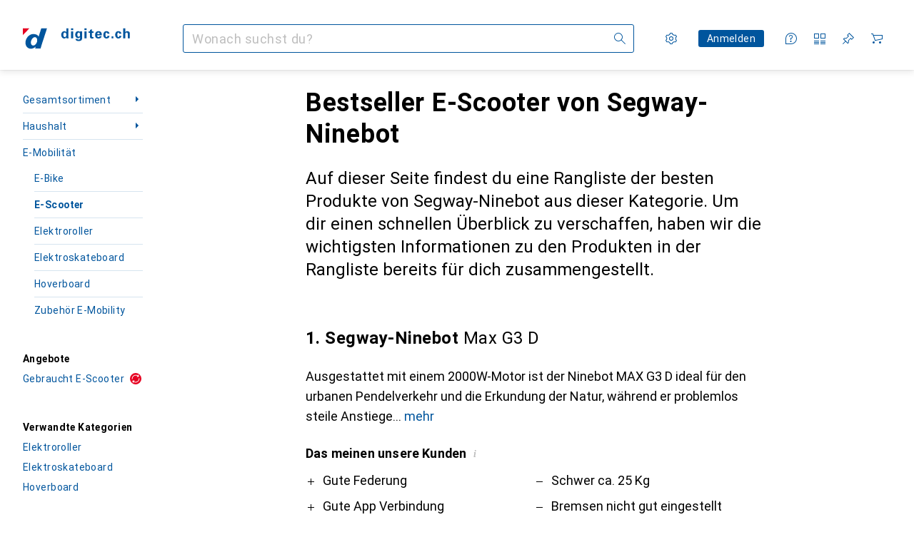

--- FILE ---
content_type: text/html; charset=utf-8
request_url: https://www.digitec.ch/de/s1/producttype/toplist/brand/e-scooter-2092/segway-ninebot-120977
body_size: 55455
content:
<!DOCTYPE html><html class="digitec light-mode" lang="de"><head><meta charSet="utf-8" data-next-head=""/><meta name="viewport" content="width=device-width, interactive-widget=resizes-content" data-next-head=""/><meta name="robots" content="index, follow" data-next-head=""/><link rel="alternate" href="https://www.digitec.ch/de/s1/producttype/toplist/brand/e-scooter-2092/segway-ninebot-120977" hrefLang="de-CH" data-next-head=""/><link rel="alternate" href="https://www.digitec.ch/en/s1/producttype/toplist/brand/e-scooters-standing-2092/segway-ninebot-120977" hrefLang="en-CH" data-next-head=""/><link rel="alternate" href="https://www.digitec.ch/fr/s1/producttype/toplist/brand/trottinette-electrique-2092/segway-ninebot-120977" hrefLang="fr-CH" data-next-head=""/><link rel="alternate" href="https://www.digitec.ch/it/s1/producttype/toplist/brand/monopattino-elettrico-2092/segway-ninebot-120977" hrefLang="it-CH" data-next-head=""/><meta property="og:url" content="https://www.digitec.ch/de/s1/producttype/toplist/brand/e-scooter-2092/segway-ninebot-120977" data-next-head=""/><meta property="og:title" content="Die besten Segway-Ninebot E-Scooter 2026 auf digitec" data-next-head=""/><meta property="og:description" content="Entdecke die besten Segway-Ninebot E-Scooter 2026 auf digitec ✔ Fachberatung ✔ Schnelle Lieferung ✔ Aktive Community" data-next-head=""/><meta property="og:site_name" content="Digitec" data-next-head=""/><meta property="og:image" content="https://www.digitec.ch/static/images/digitec/pwa/mstile-310x150.png" data-next-head=""/><meta property="og:type" content="og:website" data-next-head=""/><meta property="twitter:card" content="summary_large_image" data-next-head=""/><meta property="twitter:title" content="Die besten Segway-Ninebot E-Scooter 2026 auf digitec" data-next-head=""/><meta property="twitter:image" content="https://www.digitec.ch/static/images/digitec/pwa/mstile-310x150.png" data-next-head=""/><meta property="twitter:description" content="Entdecke die besten Segway-Ninebot E-Scooter 2026 auf digitec ✔ Fachberatung ✔ Schnelle Lieferung ✔ Aktive Community" data-next-head=""/><meta property="twitter:site" content="@Galaxus_de" data-next-head=""/><title data-next-head="">Die besten Segway-Ninebot E-Scooter 2026 auf digitec</title><meta content="Entdecke die besten Segway-Ninebot E-Scooter 2026 auf digitec ✔ Fachberatung ✔ Schnelle Lieferung ✔ Aktive Community" name="description" data-next-head=""/><link href="https://www.digitec.ch/de/s1/producttype/toplist/brand/e-scooter-2092/segway-ninebot-120977" rel="canonical" data-next-head=""/><meta content="mIm_c3b0lNCUSBCEW8J1EwKCqF0QpdBvOH6fXFBoCyg" name="google-site-verification"/><meta content="cJNue6IC8uKE4O11p1qunuwl89_UUQfku7TtOb4oWGI" name="google-site-verification"/><meta content="HIutvDKtKLEzoJJMioOYeu0k-lrlvSGDCAaPM1MjI28" name="google-site-verification"/><meta content="981DFE52913CC5503987B1DB130906D4" name="msvalidate.01"/><meta content="0e54b43a3356447b96175ea220efcfe5" name="p:domain_verify"/><link rel="apple-touch-icon" sizes="180x180" href="https://static03.galaxus.com/static/images/digitec/pwa/apple-touch-icon.png"/><link rel="icon" type="image/png" href="https://static03.galaxus.com/static/images/digitec/pwa/favicon-32x32.png" sizes="32x32"/><link rel="icon" type="image/png" href="https://static03.galaxus.com/static/images/digitec/pwa/android-chrome-192x192.png" sizes="192x192"/><link rel="icon" type="image/png" href="https://static03.galaxus.com/static/images/digitec/pwa/favicon-16x16.png" sizes="16x16"/><link href="/static/meta/manifest_digitec.json" rel="manifest"/><link rel="mask-icon" href="https://static03.galaxus.com/static/images/digitec/pwa/safari-pinned-tab.svg" color="#333333"/><link href="https://static03.galaxus.com/static/images/digitec/favicon.ico" rel="shortcut icon" type="image/x-icon"/><meta name="msapplication-TileColor" content="#00559d"/><meta name="theme-color" content="#ffffff" media="(prefers-color-scheme: light)"/><meta name="theme-color" content="#1f1f1f" media="(prefers-color-scheme: dark)"/><meta content="/static/meta/msconfig_digitec.xml" name="msapplication-config"/><meta http-equiv="delegate-ch" content="sec-ch-ua https://ud.digitec.ch; sec-ch-ua-full-version-list https://ud.digitec.ch; sec-ch-ua-full-version https://ud.digitec.ch; sec-ch-ua-mobile https://ud.digitec.ch; sec-ch-ua-platform https://ud.digitec.ch; sec-ch-ua-platform-version https://ud.digitec.ch; sec-ch-ua-arch https://ud.digitec.ch; sec-ch-ua-bitness https://ud.digitec.ch; sec-ch-ua-model https://ud.digitec.ch; sec-ch-ua-wow64 https://ud.digitec.ch"/><meta name="mobile-web-app-capable" content="yes"/><meta name="apple-mobile-web-app-status-bar-style" content="black"/><meta name="format-detection" content="telephone=no"/><link href="/static/meta/opensearch_digitec_ch.xml" rel="search" title="DigitecGalaxus Search" type="application/opensearchdescription+xml"/><link rel="preload" href="https://static03.galaxus.com/_next/static/css/3d7472403bb3064d.css" as="style" crossorigin="anonymous"/><link rel="preload" href="https://static03.galaxus.com/_next/static/css/add4962a4c938138.css" as="style" crossorigin="anonymous"/><link rel="preload" href="https://static03.galaxus.com/_next/static/css/908e329ac12a1b43.css" as="style" crossorigin="anonymous"/><link rel="preload" href="https://static03.galaxus.com/_next/static/css/459211df4b01d612.css" as="style" crossorigin="anonymous"/><script type="application/ld+json" data-next-head="">{"@context":"https://schema.org","@type":"BreadcrumbList","itemListElement":[{"@type":"ListItem","position":1,"name":"Haushalt","item":"https://www.digitec.ch/de/s1/tag/haushalt-1249"},{"@type":"ListItem","position":2,"name":"E-Mobilität","item":"https://www.digitec.ch/de/s1/tag/e-mobilitaet-681"},{"@type":"ListItem","position":3,"name":"E-Scooter","item":"https://www.digitec.ch/de/s1/producttype/e-scooter-2092"}]}</script><script type="application/ld+json" data-next-head="">{"@context":"https://schema.org","@type":"ItemList","itemListElement":[{"@type":"ListItem","position":1,"item":{"@type":"Product","name":"Segway-Ninebot Max G3 D","url":"https://www.digitec.ch/de/s1/product/segway-ninebot-max-g3-d-20-kmh-80-km-500-w-e-scooter-54877583","image":["https://www.digitec.ch/im/productimages/6/6/2/4/7/8/4/0/1/8/2/9/0/1/2/7/4/6/7/019a0786-f5c7-7d9b-9c0a-576329e3e471","https://www.digitec.ch/im/productimages/2/1/8/5/5/0/9/8/8/4/3/8/8/1/8/2/8/7/0/019b8fb4-6c43-731f-a623-e5a5abc59ffb","https://www.digitec.ch/im/productimages/6/9/7/5/4/0/8/8/0/3/6/4/6/8/2/4/8/5/0/019a0786-f62b-7ca7-9c21-82a3e469fd08","https://www.digitec.ch/im/productimages/3/5/4/5/6/7/8/2/3/6/8/0/8/8/3/6/8/2/4/019bdf91-a096-7658-b556-153874553276","https://www.digitec.ch/im/productimages/4/0/6/0/4/2/6/6/8/8/9/1/4/3/1/3/5/2/85c8f0c6-6b75-48e3-8cd8-67f26bdfb798.jpg","https://www.digitec.ch/im/productimages/3/8/5/9/8/8/3/4/6/4/0/3/0/7/7/6/0/9/4/019b18f8-1186-7c90-ab27-d6d26d7c6316","https://www.digitec.ch/im/productimages/8/3/9/2/0/8/1/7/0/8/1/4/3/0/1/9/7/4/1/019a038e-1138-7554-85bf-d40b46ec7fa2","https://www.digitec.ch/im/productimages/9/0/0/2/0/5/0/3/7/5/2/7/3/3/9/3/4/7/4/019a038e-1193-7b19-bab1-18258684ba51","https://www.digitec.ch/im/productimages/6/6/3/1/2/8/7/6/1/5/6/0/7/8/9/6/6/0/3/019a038e-140a-73be-b8d9-fb3eb644b355","https://www.digitec.ch/im/productimages/4/0/0/6/3/4/6/1/3/0/6/6/4/8/4/4/0/0/0/8c343a16-0035-457c-8ea4-f3718559e2d5.jpg","https://www.digitec.ch/im/productimages/2/5/2/2/5/7/0/2/1/9/7/5/0/2/1/9/0/1/019b18f8-1186-7357-9bb6-d571453a4e35"],"offers":{"@type":"Offer","price":755,"priceCurrency":"CHF"},"aggregateRating":{"@type":"AggregateRating","ratingValue":4.58,"reviewCount":36}}},{"@type":"ListItem","position":2,"item":{"@type":"Product","name":"Segway-Ninebot F3 Pro D","url":"https://www.digitec.ch/de/s1/product/segway-ninebot-f3-pro-d-20-kmh-70-km-500-w-e-scooter-54877581","image":["https://www.digitec.ch/im/productimages/4/0/6/6/4/1/3/8/3/2/3/7/5/5/0/0/2/019b1dd1-7897-7ed4-b0c7-797f6a0adef3","https://www.digitec.ch/im/productimages/3/9/3/7/3/3/4/9/3/8/3/1/6/8/5/1/4/6/6/019b1dd1-78b4-75e8-b1f4-165a686dccc6","https://www.digitec.ch/im/productimages/7/9/6/3/1/4/4/4/0/0/4/3/5/8/3/1/4/1/7/019b1dd1-7917-7cea-9169-b5bf8aaa3dab","https://www.digitec.ch/im/productimages/3/0/2/5/5/8/6/0/7/0/7/1/6/6/4/2/1/0/9/019b5144-dc12-7471-bf3f-a6e9ac5e22a6","https://www.digitec.ch/im/productimages/6/3/5/4/4/2/7/9/6/1/2/3/0/2/9/1/8/5/2/019a9d7b-894d-74d6-95a5-c408e030d25b","https://www.digitec.ch/im/productimages/5/8/0/2/8/2/1/5/5/9/1/1/4/5/9/3/0/8/7/019a0388-ac3a-71c6-baf2-04a1daeb6f97","https://www.digitec.ch/im/productimages/3/9/6/1/6/5/9/4/1/0/2/7/0/6/1/8/1/5/3/019a0388-ac3a-7ca4-b28b-53424fa803ca","https://www.digitec.ch/im/productimages/3/6/3/3/2/1/2/9/5/3/4/3/9/7/4/2/6/1/2/019a0388-aede-7003-a9a4-87c98f21d940","https://www.digitec.ch/im/productimages/8/1/9/5/3/7/5/5/6/9/0/1/6/8/5/8/7/2/7/019a0388-b00d-78da-b372-7a6775f8ca3f","https://www.digitec.ch/im/productimages/6/8/3/4/2/7/4/7/6/1/9/8/7/0/5/1/1/6/019a0388-b037-7137-a7d1-dc916b8681d7","https://www.digitec.ch/im/productimages/5/7/5/1/0/0/1/2/0/3/7/0/6/3/6/5/2/6/3/8e46326a-09ab-4ce9-bb5a-ccc43e22f6bc.jpg"],"offers":{"@type":"Offer","price":579,"priceCurrency":"CHF"},"aggregateRating":{"@type":"AggregateRating","ratingValue":4.56,"reviewCount":57}}},{"@type":"ListItem","position":3,"item":{"@type":"Product","name":"Segway-Ninebot E3 Pro D","url":"https://www.digitec.ch/de/s1/product/segway-ninebot-e3-pro-d-20-kmh-55-km-400-w-e-scooter-59016378","image":["https://www.digitec.ch/im/productimages/4/4/0/9/5/4/4/7/2/9/8/0/0/9/6/5/1/4/7/01989e34-edc8-7467-a686-7d5363b9b29f","https://www.digitec.ch/im/productimages/6/1/0/1/1/5/1/4/8/0/4/9/1/8/0/1/9/3/0/0197aee9-9788-795e-8b90-d419d58c590f","https://www.digitec.ch/im/productimages/5/7/2/7/5/2/7/3/2/3/5/9/3/5/7/0/0/4/2/0199dde0-9066-7cb0-bef1-5ca7751f7d31","https://www.digitec.ch/im/productimages/3/7/2/5/6/8/5/6/9/3/8/9/9/2/7/8/4/6/3/0197aee9-9788-7a20-9b26-45608fd2da78","https://www.digitec.ch/im/productimages/6/0/6/6/6/1/1/8/1/3/2/1/5/5/6/1/8/3/5/0199dde0-9066-72d4-ba25-a6392c867571","https://www.digitec.ch/im/productimages/4/6/9/2/2/0/9/4/7/5/5/8/5/4/0/3/2/1/4/0197aee9-97a6-7f87-9cd4-94ef4ba87e1e","https://www.digitec.ch/im/productimages/5/3/2/3/5/6/8/4/1/1/6/1/9/5/6/5/5/1/0/019ab84d-e91b-7cbf-af44-3c7d5c9bdc11","https://www.digitec.ch/im/productimages/2/5/5/7/7/8/5/0/2/1/1/4/3/1/4/3/4/0/5/0197aee9-98dc-7155-adb0-33585fe2efaa","https://www.digitec.ch/im/productimages/7/8/4/9/2/8/3/9/0/4/1/5/1/3/0/6/8/1/2/0197aee9-9983-76dd-8d91-ea0f62b7c433","https://www.digitec.ch/im/productimages/6/4/5/7/3/9/1/8/0/6/7/3/3/3/0/5/6/5/2/0197951e-825a-7db2-b14e-43e203e1acb5"],"offers":{"@type":"Offer","price":400,"priceCurrency":"CHF"},"aggregateRating":{"@type":"AggregateRating","ratingValue":4.38,"reviewCount":26}}},{"@type":"ListItem","position":4,"item":{"@type":"Product","name":"Segway-Ninebot GT3 D","url":"https://www.digitec.ch/de/s1/product/segway-ninebot-gt3-d-20-kmh-95-km-500-w-e-scooter-54877582","image":["https://www.digitec.ch/im/productimages/5/1/5/8/0/3/1/6/6/9/7/2/1/0/1/6/1/8/3/019b5144-dc33-793d-8d10-fba4e62e3cd8","https://www.digitec.ch/im/productimages/4/7/5/9/3/8/5/1/8/3/2/6/3/4/3/0/6/7/7/58ab1885-806f-44f6-8354-1f6620e184a0.jpg","https://www.digitec.ch/im/productimages/8/0/5/9/0/1/5/1/9/4/4/8/0/2/8/4/4/8/5/4d5dcaf1-fcb4-471e-b0c4-8b18d9b74fa6.jpg","https://www.digitec.ch/im/productimages/6/8/2/7/2/9/1/1/6/5/4/6/2/3/2/1/4/5/6/c5da7735-2657-4771-a7b4-76a7b2ec7a56.jpg"],"offers":{"@type":"Offer","price":1251,"priceCurrency":"CHF"},"aggregateRating":{"@type":"AggregateRating","ratingValue":4.57,"reviewCount":7}}},{"@type":"ListItem","position":5,"item":{"@type":"Product","name":"Segway-Ninebot F2 Pro D ll","url":"https://www.digitec.ch/de/s1/product/segway-ninebot-f2-pro-d-ll-20-kmh-65-km-450-w-e-scooter-54877580","image":["https://www.digitec.ch/im/productimages/3/3/9/3/3/3/4/5/5/8/1/9/2/4/7/8/9/7/8/01fa1841-fb6f-4537-82d3-d8d9757433ef.jpg","https://www.digitec.ch/im/productimages/8/3/3/5/2/8/1/3/8/4/2/7/8/9/4/8/2/3/2/7caa64c3-1c22-4186-8169-e3deb341e788.jpg","https://www.digitec.ch/im/productimages/5/9/9/2/9/7/0/3/5/1/8/4/1/1/5/9/4/0/4/6a602c6e-7f8b-46c7-8ffc-c3905153e096.jpg","https://www.digitec.ch/im/productimages/9/0/1/1/8/5/7/7/0/4/0/4/7/6/9/0/3/8/0/d632c0cc-67f5-49cc-882e-4dba132f5f67.jpg"],"offers":{"@type":"Offer","price":460,"priceCurrency":"CHF"},"aggregateRating":{"@type":"AggregateRating","ratingValue":4.37,"reviewCount":142}}},{"@type":"ListItem","position":6,"item":{"@type":"Product","name":"Segway-Ninebot F2 D II","url":"https://www.digitec.ch/de/s1/product/segway-ninebot-f2-d-ii-20-kmh-55-km-400-w-e-scooter-54877579","image":["https://www.digitec.ch/im/productimages/5/9/2/5/2/7/4/1/7/3/0/8/6/8/3/0/4/5/0197683d-e81e-71dc-ad3e-140ca2b2938b","https://www.digitec.ch/im/productimages/2/2/6/5/4/3/1/9/0/2/4/6/6/5/5/7/3/9/9/0197683d-e71f-7e93-b7f1-30691234d5ae","https://www.digitec.ch/im/productimages/9/7/4/9/7/8/2/4/7/1/2/0/1/7/8/1/6/7/0197683d-e73c-7e41-93db-51635c94d918","https://www.digitec.ch/im/productimages/4/1/4/9/2/2/4/9/1/1/9/3/5/5/1/3/0/1/7/0197683d-e773-7011-903b-6a65e64ad137","https://www.digitec.ch/im/productimages/1/0/0/9/4/3/0/1/1/5/4/1/5/5/5/5/5/9/7/0197683d-e7ed-78d7-b2df-affd59c96670","https://www.digitec.ch/im/productimages/2/4/9/8/9/5/5/3/4/8/8/9/5/5/5/9/1/4/1/01986980-dc57-7a63-b22e-3661f576fcdd","https://www.digitec.ch/im/productimages/3/5/5/9/6/8/4/1/0/9/0/3/6/3/9/3/8/5/7/01986980-dc98-7a82-b748-6f8feefb7b29"],"offers":{"@type":"Offer","price":389,"priceCurrency":"CHF"},"aggregateRating":{"@type":"AggregateRating","ratingValue":4,"reviewCount":3}}},{"@type":"ListItem","position":7,"item":{"@type":"Product","name":"Segway-Ninebot E3 D","url":"https://www.digitec.ch/de/s1/product/segway-ninebot-e3-d-20-kmh-45-km-400-w-e-scooter-59016377","image":["https://www.digitec.ch/im/productimages/8/6/4/4/7/7/1/9/7/5/8/6/7/8/3/7/9/6/6/0198a887-e03b-7421-8437-8e58ce95514f","https://www.digitec.ch/im/productimages/7/0/3/2/0/7/0/7/8/6/3/1/0/2/0/1/1/1/9/0198a887-e790-7c30-99db-adba9ac403df","https://www.digitec.ch/im/productimages/8/8/1/2/9/7/7/8/4/7/0/8/2/8/7/8/4/6/019b8fb4-bda6-786a-9457-ce2728eaa396","https://www.digitec.ch/im/productimages/9/1/2/9/6/5/6/9/0/2/9/9/9/0/4/0/6/9/3/0197951e-7fca-7643-9e82-90b14857b983","https://www.digitec.ch/im/productimages/5/2/3/3/6/5/0/4/5/1/0/0/6/9/9/2/4/9/5/0197951e-7fa1-70df-9184-bce98fc0c326","https://www.digitec.ch/im/productimages/1/6/3/7/1/0/8/7/8/1/2/8/4/2/7/7/2/6/7/0197951e-801c-7ee7-9fdb-b6d1fff52b93","https://www.digitec.ch/im/productimages/6/1/9/1/7/2/8/3/3/6/2/9/2/5/8/6/4/4/3/0197951e-820b-74d9-8259-75027a00b3b5","https://www.digitec.ch/im/productimages/6/4/5/7/3/9/1/8/0/6/7/3/3/3/0/5/6/5/2/0197951e-825a-7db2-b14e-43e203e1acb5","https://www.digitec.ch/im/productimages/7/0/9/3/3/7/1/4/5/3/0/9/3/3/7/8/7/7/5/0197951e-825a-7193-b65c-b6d5825a0205"],"offers":{"@type":"Offer","price":359,"priceCurrency":"CHF"},"aggregateRating":{"@type":"AggregateRating","ratingValue":4.6,"reviewCount":5}}},{"@type":"ListItem","position":8,"item":{"@type":"Product","name":"Segway-Ninebot E2E ll","url":"https://www.digitec.ch/de/s1/product/segway-ninebot-e2e-ll-20-kmh-25-km-250-w-e-scooter-54877578","image":["https://www.digitec.ch/im/productimages/2/6/3/9/6/4/0/1/2/2/9/1/3/3/3/2/3/8/3/0198c76b-507f-7e3b-a509-560923ab268b","https://www.digitec.ch/im/productimages/8/6/0/2/8/3/7/5/1/6/5/6/9/4/6/1/5/1/0/0198c76b-4f99-784a-9f50-7a2b5ef274b2","https://www.digitec.ch/im/productimages/6/0/6/0/1/7/8/8/5/2/5/5/1/4/9/1/3/4/2/2062bfdc-cfba-4bbc-80e3-5d2d2ac97da2.jpg","https://www.digitec.ch/im/productimages/3/4/7/9/3/2/8/4/0/7/1/6/1/2/6/5/8/2/4/f6595ace-5fcc-4fa7-b7e4-2a127f122e1e.jpg","https://www.digitec.ch/im/productimages/2/3/9/6/0/7/2/7/9/9/2/7/3/0/6/0/9/7/6/0197683d-e14b-788e-ad65-6e489aecf89a","https://www.digitec.ch/im/productimages/8/0/6/1/7/4/5/1/6/8/3/8/1/8/1/6/1/9/3/0197683d-e18b-7202-8e6c-71ef3203e80e","https://www.digitec.ch/im/productimages/9/0/7/4/0/0/3/0/1/5/9/8/1/5/6/8/4/4/2/0197683d-e2be-7450-bb1c-c8431b86f2ed","https://www.digitec.ch/im/productimages/5/5/0/2/3/6/7/0/3/8/0/8/5/1/0/1/0/1/0/0197683d-e2be-76c2-b174-a4efbc2ffee6","https://www.digitec.ch/im/productimages/5/7/4/7/9/0/9/4/5/3/9/3/1/2/5/9/7/7/4/019878fc-13a9-7398-9b26-a0499a01967d","https://www.digitec.ch/im/productimages/5/6/8/8/3/4/0/0/0/2/1/0/7/3/6/5/9/1/0/07ddf128-ad1a-4167-9f2d-7979d7e5a074.jpg","https://www.digitec.ch/im/productimages/1/5/6/7/8/1/8/7/2/5/2/8/1/5/8/5/4/4/0/019969cd-2e2a-7032-82c7-d9169d45e6db","https://www.digitec.ch/im/productimages/8/2/5/8/4/8/3/8/5/3/4/6/0/7/4/4/4/8/4/019969cd-2ea2-716b-a2a0-99d316b0b556"],"offers":{"@type":"Offer","price":269,"priceCurrency":"CHF"},"aggregateRating":{"@type":"AggregateRating","ratingValue":4.24,"reviewCount":90}}},{"@type":"ListItem","position":9,"item":{"@type":"Product","name":"Segway-Ninebot C2 Pro E","url":"https://www.digitec.ch/de/s1/product/segway-ninebot-c2-pro-e-16-kmh-17-km-150-w-e-scooter-35981595","image":["https://www.digitec.ch/im/productimages/4/9/0/8/9/6/1/7/8/0/0/6/5/8/4/5/3/7/6/e1f2cb6b-e9ba-427c-9b76-b666bfbd4afa_cropped.jpg","https://www.digitec.ch/im/productimages/2/5/1/7/1/4/9/1/4/3/9/5/6/0/3/5/3/0/5/13afbf64-f1a3-4d8c-b582-c9cff8129e55_cropped.jpg","https://www.digitec.ch/im/productimages/2/6/4/8/1/1/8/0/6/9/5/8/2/3/6/1/9/8/3/846a2660-5dec-46ec-956f-ad538c2231b9_cropped.jpg","https://www.digitec.ch/im/productimages/3/9/9/5/5/5/5/0/8/2/3/1/6/3/5/8/0/7/7/019aa669-236d-7ce3-8c3e-d63e8b9c6fcf","https://www.digitec.ch/im/productimages/7/2/4/6/5/5/7/7/9/9/2/2/6/4/6/3/3/0/08eda8a8-4d66-49a0-ac23-840e5a064809_cropped.jpg","https://www.digitec.ch/im/productimages/4/1/4/8/6/5/2/6/7/8/9/1/4/7/3/5/3/5/8/ba390204-32ea-4f9d-9a09-fbbc28afedb6_cropped.jpg","https://www.digitec.ch/im/productimages/8/7/7/6/2/2/1/2/9/6/9/7/9/7/5/8/1/7/7/b0cea302-f6c5-468a-b994-cbb1b2a1554b_cropped.jpg","https://www.digitec.ch/im/productimages/4/3/2/7/6/5/5/7/9/7/1/1/1/1/4/3/4/6/1/013625e4-e73d-4f91-8c8e-4d3dc7fe99ea_cropped.jpg","https://www.digitec.ch/im/productimages/4/9/8/7/8/0/6/5/5/4/2/9/6/9/2/6/2/8/7/08970a95-a75b-47da-bf59-e52f56b206c0_cropped.jpg","https://www.digitec.ch/im/productimages/1/3/6/7/0/7/9/3/6/8/7/6/8/5/1/4/1/8/6/0a880e68-b875-45c4-9adc-38fad24ed0c1_cropped.jpg","https://www.digitec.ch/im/productimages/4/8/0/7/6/6/0/0/4/9/1/9/9/0/4/3/7/2/3/7ffc5206-083e-49a8-9c35-519f3b91368f_cropped.jpg","https://www.digitec.ch/im/productimages/8/7/8/5/6/5/2/6/2/1/6/2/3/9/7/6/5/2/7/cd92dd3b-abc1-4701-b121-7ccc4cfd85bd.jpg","https://www.digitec.ch/im/productimages/6/7/9/2/9/9/1/3/7/8/7/9/3/0/0/2/6/4/01989a1e-3a8f-70ce-a116-5a8cf20d5a97","https://www.digitec.ch/im/productimages/4/0/6/4/8/3/8/0/4/6/5/7/3/5/6/7/1/5/01989a1e-4724-7651-a5cc-83bd9b2a3d14","https://www.digitec.ch/im/productimages/6/1/4/6/4/6/5/3/3/3/9/9/9/2/7/0/9/5/1/01989a1e-46fb-7a6f-9f68-6d9f2cca9488"],"offers":{"@type":"Offer","price":250,"priceCurrency":"CHF"},"aggregateRating":{"@type":"AggregateRating","ratingValue":4.68,"reviewCount":19}}},{"@type":"ListItem","position":10,"item":{"@type":"Product","name":"Segway-Ninebot GT 1 D","url":"https://www.digitec.ch/de/s1/product/segway-ninebot-gt-1-d-20-kmh-70-km-500-w-e-scooter-23860721?shid=1002244011","image":["https://www.digitec.ch/im/productimages/2/4/6/8/6/9/4/2/1/4/0/4/6/7/0/0/1/5/3/5cba2731-fad0-435f-afa7-67e46fc3126d_cropped.jpg","https://www.digitec.ch/im/productimages/7/9/1/6/1/4/4/4/4/6/1/6/6/2/1/0/9/0/9/f1ec7817-740c-4f29-bbc7-6200c8469e48_cropped.jpg","https://www.digitec.ch/im/productimages/7/3/2/1/1/0/4/0/0/1/1/3/1/0/5/3/1/b8ef0a7a-4f79-4547-a7e6-5ebf804c7305_cropped.jpg","https://www.digitec.ch/im/productimages/6/2/1/4/8/4/2/7/6/2/3/2/5/9/2/4/6/1/2/da8b30b4-6fd1-4b91-acc2-c2973822052d_cropped.jpg","https://www.digitec.ch/im/productimages/4/2/9/3/7/9/5/2/5/5/7/1/7/7/8/4/1/0/2/8a0a0cff-186d-4855-97a4-697e187656f5_cropped.jpg","https://www.digitec.ch/im/productimages/8/3/5/8/6/1/1/3/5/9/7/5/1/3/2/2/7/2/7/d8b69982-3c31-4edc-875a-490f496a358a_cropped.jpg","https://www.digitec.ch/im/productimages/6/4/5/3/3/0/7/1/2/8/6/9/6/9/0/6/8/9/2/09d17c3e-cad3-4f1c-b50f-83c67f1495b0_cropped.jpg","https://www.digitec.ch/im/productimages/5/1/8/3/4/7/1/1/1/8/5/6/8/3/5/9/7/2/3/8b1b954b-34c2-481f-b69e-d87bcc98064d.jpg","https://www.digitec.ch/im/productimages/7/4/3/8/1/2/1/5/SGW-KICK-GT1D_HD_9.jpeg","https://www.digitec.ch/im/productimages/7/4/3/8/1/2/1/6/SGW-KICK-GT1D_HD_10.jpeg","https://www.digitec.ch/im/productimages/8/5/0/0/2/5/2/7/9/7/9/1/4/8/6/2/8/0/1ced04a5-dff0-4d86-9c04-d0816ce07f63_cropped.jpg","https://www.digitec.ch/im/productimages/1/9/2/5/8/0/0/1/1/2/1/1/2/3/9/6/6/9/91de7712-2b66-4177-9411-7f9dd539f5ee_cropped.jpg","https://www.digitec.ch/im/productimages/3/8/5/7/5/3/0/0/4/6/7/8/2/0/5/0/6/2/0/41c08df9-d79c-4f93-a301-2d9ab21f266d.jpg","https://www.digitec.ch/im/productimages/2/5/0/6/6/3/7/7/8/1/9/8/4/7/8/5/8/8/6/1f2746fb-26d6-42cf-97d5-a509150b1e1d.jpg","https://www.digitec.ch/im/productimages/7/9/7/8/1/1/1/8/1/1/0/3/1/1/7/9/0/4/1/27784cde-4f93-4dfe-9f0d-ca3d095877ee_cropped.jpg","https://www.digitec.ch/im/productimages/7/5/8/6/1/1/0/7/4/0/2/3/0/4/8/1/3/6/539a6dd9-41d5-41b9-8013-f18b46924651_cropped.jpg","https://www.digitec.ch/im/productimages/1/8/1/2/0/2/6/9/1/7/4/0/6/7/7/1/0/0/3/8945486d-e97b-42a0-a402-97598ef88f5c_cropped.jpg","https://www.digitec.ch/im/productimages/1/6/0/4/5/8/1/0/0/9/3/9/6/1/5/3/3/1/5/93c0c808-7f49-4faf-98bd-293fe250f542_cropped.jpg","https://www.digitec.ch/im/productimages/5/9/7/9/8/1/1/6/8/8/6/2/6/9/9/6/0/1/8/921e4914-5470-4b6e-8587-97de458eed89_cropped.jpg","https://www.digitec.ch/im/productimages/4/2/9/4/1/6/7/7/7/7/6/1/5/3/3/0/5/6/6/72420a1a-0e12-4710-bed3-20e612fef803.jpg","https://www.digitec.ch/im/productimages/4/5/0/0/5/6/7/9/9/8/0/9/4/7/5/2/6/0/4/c20adfc4-b560-4c0d-bd82-ffda97ab8c20.jpg","https://www.digitec.ch/im/productimages/2/3/8/7/4/1/8/0/4/9/8/4/1/3/8/6/8/8/4/9f7ea93b-df05-41e9-aae4-9c016c15a94c.jpg"],"offers":{"@type":"Offer","price":1657.59,"priceCurrency":"CHF"},"aggregateRating":{"@type":"AggregateRating","ratingValue":4,"reviewCount":14}}}]}</script><script>(function(w,l){w[l] = w[l] || [];w[l].push({'gtm.start':new Date().getTime(),event:'gtm.js'});})(window,'dataLayer');</script><script>window.dataLayer=window.dataLayer||[];function gtag(){window.dataLayer.push(arguments);}gtag('consent','default',{"ad_storage":"granted","analytics_storage":"granted","ad_user_data":"granted","ad_personalization":"granted"});gtag("set", "ads_data_redaction", false);</script><script type="application/ld+json">{"@context":"https://schema.org","@type":"WebSite","name":"Digitec","url":"https://www.digitec.ch","potentialAction":{"@type":"SearchAction","target":"https://www.digitec.ch/search?q={search_term_string}","query-input":"required name=search_term_string"}}</script><script type="application/ld+json">{"@context":"https://schema.org","@type":"Organization","name":"Digitec","url":"https://www.digitec.ch","logo":"https://static03.galaxus.com/static/images/digitec/logo.svg"}</script><style data-name="global">a,abbr,acronym,address,applet,article,aside,audio,b,big,blockquote,body,button,canvas,caption,center,cite,code,dd,del,details,dfn,div,dl,dt,em,embed,fieldset,figcaption,figure,footer,form,h1,h2,h3,h4,h5,h6,header,hgroup,html,i,iframe,img,ins,kbd,label,legend,li,mark,menu,nav,object,ol,output,p,pre,q,ruby,s,samp,section,small,span,strike,strong,sub,summary,sup,table,tbody,td,tfoot,th,thead,time,tr,tt,u,ul,var,video{padding:0;border:0;margin:0;font:inherit;letter-spacing:inherit;vertical-align:baseline}article,aside,details,figcaption,figure,footer,header,hgroup,menu,nav,section{display:block}ul{list-style:none}blockquote,q{quotes:none}blockquote::after,blockquote::before,q::after,q::before{content:none}table{border-collapse:collapse;border-spacing:0}html,body,input,textarea,select{font:var(--ft0);letter-spacing:var(--ls0)}html{box-sizing:border-box;-webkit-font-smoothing:antialiased;scroll-behavior:smooth}body{text-size-adjust:100%;-webkit-text-size-adjust:100%;color:var(--1k779jv);background-color:var(--mnsyke)}@media(hover:none),(pointer:coarse){body{-webkit-tap-highlight-color:transparent}}*,*::after,*::before{box-sizing:inherit;font-synthesis:none}*:focus{outline:0}a:focus-visible,button:focus-visible,[tabindex]:focus-visible{outline:var(--el8vih) solid 2px;outline-offset:4px}dialog{color:unset}hr{width:100%;height:1px;border:0;margin:0;background-color:var(--8tcvzo)}strong,b{font-weight:700}i,em{font-style:normal}small{font:var(--ftb);letter-spacing:var(--ls0)}ol{padding-left:24px}@media(min-width:992px){ol{padding-left:16px}}p{margin-bottom:24px;word-wrap:break-word}sub,sup{vertical-align:baseline;position:relative;top:-0.3em;left:2px}img{display:block;max-width:100%}noscript img{max-height:100%}.digitec{color-scheme:light;font-feature-settings:normal}@media(prefers-color-scheme:dark){.digitec.system-mode{color-scheme:dark}}@media screen{.digitec.dark-mode{color-scheme:dark}}@font-face{font-family:Roboto;font-weight:300;font-style:normal;font-display:swap;src:url("https://static03.galaxus.com/static/fonts/Roboto/roboto-light.woff2") format("woff2")}@font-face{font-family:Roboto;font-weight:400;font-style:normal;font-display:swap;src:url("https://static03.galaxus.com/static/fonts/Roboto/roboto-regular.woff2") format("woff2")}@font-face{font-family:Roboto;font-weight:600;font-style:normal;font-display:swap;src:url("https://static03.galaxus.com/static/fonts/Roboto/roboto-bold.woff2") format("woff2")}.digitec{--f:Roboto,Arial,sans-serif;--fc:Monaco,'Lucida Console',monospace;--ls0:0;--ls1:.03em;--ls2:.03em;--ls3:0;--ls4:.02em;--ls5:.02em;--ls6:0;--ls7:.01em;--ls8:0;--ls9:0;--ls10:.04em;--ls11:.02em;--ls12:.03em;--ft0:400 16px/24px var(--f);--ft1:700 28px/36px var(--f);--ft2:400 28px/36px var(--f);--ft3:300 28px/36px var(--f);--ft4:700 24px/32px var(--f);--ft5:400 24px/32px var(--f);--ft6:300 24px/32px var(--f);--ft7:700 20px/28px var(--f);--ft8:400 20px/28px var(--f);--ft9:700 16px/24px var(--f);--fta:700 13px/20px var(--f);--ftb:400 13px/20px var(--f);--ftc:0 0/0 var(--f);--ftd:700 24px/28px var(--f);--fte:700 24px/28px var(--f);--ftf:400 24px/28px var(--f);--ftg:700 16px/20px var(--f);--fth:700 16px/20px var(--f);--fti:400 16px/20px var(--f);--ftj:700 30px/36px var(--f);--ftk:700 24px/36px var(--f);--ftl:400 24px/36px var(--f);--ftm:700 20px/32px var(--f);--ftn:700 18px/28px var(--f);--fto:400 24px/36px var(--f);--ftp:400 24px/36px var(--f);--ftq:400 14px/20px var(--f);--ftr:400 18px/28px var(--f);--fts:400 18px/28px var(--f);--ftt:400 14px/20px var(--f);--ftu:400 16px/24px var(--f);--ftv:400 14px/20px var(--fc);--ft10:400 24px/30px var(--f);--ft11:400 24px/30px var(--f);--ft12:400 20px/28px var(--f);--ft13:400 13px/20px var(--f);--ft14:400 13px/20px var(--f)}@media(min-width:992px){.digitec{--ls0:.03em;--ls1:.02em;--ls2:.02em;--ft0:400 14px/20px var(--f);--ft1:700 32px/40px var(--f);--ft2:400 32px/40px var(--f);--ft3:300 32px/40px var(--f);--ft4:700 22px/32px var(--f);--ft5:400 22px/32px var(--f);--ft6:300 22px/32px var(--f);--ft7:700 18px/28px var(--f);--ft8:400 18px/28px var(--f);--ft9:700 14px/20px var(--f);--fta:700 12px/16px var(--f);--ftb:400 12px/16px var(--f);--ftc:300 18px/28px var(--f);--ftd:700 28px/32px var(--f);--fte:700 28px/32px var(--f);--ftf:400 28px/32px var(--f);--ftg:700 18px/24px var(--f);--fth:700 18px/24px var(--f);--fti:400 18px/24px var(--f);--ftj:700 36px/44px var(--f);--ftk:700 24px/32px var(--f);--ftl:400 24px/32px var(--f);--ftm:700 20px/28px var(--f);--ftn:700 18px/28px var(--f);--fto:400 24px/32px var(--f);--ftp:400 24px/32px var(--f);--ftq:400 14px/20px var(--f);--ftr:400 18px/28px var(--f);--fts:400 18px/28px var(--f);--ftt:400 14px/20px var(--f);--ftu:400 16px/24px var(--f);--ftv:400 14px/20px var(--fc);--ft10:400 32px/40px var(--f);--ft11:400 28px/36px var(--f);--ft12:400 22px/28px var(--f);--ft13:400 14px/20px var(--f);--ft14:400 14px/20px var(--f)}}</style><style data-name="color-index">@media (prefers-color-scheme: dark) {.digitec.system-mode {--10198j9:#000;--10fdxby:#ff5857;--10zc1sx:linear-gradient(90deg, #1f1f1f00 0%, #1f1f1f 100%);--116ebtm:#565656;--11k4fu6:#ffffff4d;--11uxnuz:#535e67;--11w6zve:#ffc32d;--11xugvy:#65b6fb;--11ze9gf:#565656;--12avdrq:#000000b2;--12f6pt6:#80c6ff0d;--13gttpa:#1578cf;--14tq9sz:#303a42;--15w8i5m:#c4a277;--16dqibr:#ffffff1a;--16etj21:#333;--178lrn9:#111;--17id2wm:#ffffff26;--1802cpk:#b384d3;--18bkghk:#bfbfbf;--18mbd5k:#ffffff26;--19bphjt:#fff;--19e0aml:#ffffff4d;--19fm2i7:#535e67;--19l6crt:0px 0px 2px #000000b2, 0px 4px 8px #0006;--19oac2x:transparent;--19obz6c:#fff;--19pdxr4:#303a42;--19q34jv:#48c448;--1b3ysqz:linear-gradient(90deg, #1f1f1f 0%, #1f1f1f00 100%);--1bsnx6i:#1f1f1f;--1bvinsk:#ff4d4d;--1byzemk:#0000;--1c3enij:0px 0 12px 0 #0009;--1cs21pp:#FFFFFF4D;--1ddv6cn:#ffffffb2;--1e2lz3i:#ff5857;--1e78k81:#2b2b2b;--1emv98y:#84d160;--1f6nfo1:#ffffff1a;--1fs683b:#ffffff1a;--1gh4fyk:#1f1f1f;--1gy5qv4:#303a42;--1hmhgt1:#ffffffb2;--1i1y7oh:#303a42;--1i4jrop:#ffffff4d;--1ilz6pk:#ffffff0d;--1jcyncc:#535e67;--1jenak1:#FFFFFF;--1jjhjrr:#e5e5e5;--1jr24av:#0000;--1k779jv:#fff;--1l0took:#535e67;--1l9wjie:#0000;--1lhh4qw:#73c44d;--1m2au4v:#55affb14;--1mluoex:#ffffff1a;--1mydrm8:#666;--1naf775:#e86646;--1nbeg1b:#0000;--1nouu4:#ffffff1a;--1oivmeg:#c9e7ff;--1op5af4:#fff;--1p6kokw:#c9e7ff;--1p7drkc:0.7;--1pcu1xm:#bfbfbf;--1pijdqe:#23272A;--1pxi431:#ffffffb2;--1q3kdbu:#444;--1qt5jj4:#ffffff26;--1rgmdi2:#72c7f9;--1rj4qld:#666;--1rwo1a7:#e5e5e5;--1sonjyf:linear-gradient(-90deg, #1f1f1f 16%, #1f1f1f80 50%, #1f1f1f00 100%);--1soxc7:#80c6ff0d;--1t3m607:#1f1f1f;--1t3rh8a:#9353b9;--1t3xp4a:#2b2b2b;--1t7vhzs:#80c6ff0d;--1tllhru:#444;--1tzscxq:#f9fcff;--1u9ygda:#bfbfbf;--1v28369:#1f1f1f;--1y2ihij:#ffffffb2;--1yu8c1p:#5b6771;--2biaax:#2a2a2a;--2c9uxh:#303a42;--36dmas:#0000000d;--3na90j:0px 0px 2px #000000b2, 0px 2px 4px #0006;--3svjg1:#1f1f1f;--5ok7jj:#48aff0;--5rgcsr:#fff;--5t3te7:#ffffffb2;--7477sm:#2b2b2b;--7pw0f9:#ffffff1a;--816hav:#2a2a2a;--8tcvzo:#535e67;--8vgz8i:#ffffff4d;--8y34a6:#212121;--9t0wyt:linear-gradient(270deg, #1f1f1f 0%, #0000 100%);--9tzhrd:#f67858;--akgbsb:0.94;--bhhn4z:linear-gradient(90deg, #1f1f1f 0%, #0000 100%);--c7eeob:#0000;--c81mjn:#535e67;--cpxbrn:#333;--csyw65:#ffffffb2;--ct6858:#fff;--czatuv:#be2d13;--d27tvg:0px 0px 2px #000000b2, 0px 8px 16px #0006;--dupgx1:#c4a277;--ezs0k9:#80c6ff0d;--feqtyv:#f2d13a;--frx560:#c9e7ff;--gsbz9m:#0000;--gtrwf6:#2a2a2a;--h725xa:#bfbfbf;--j7a0i8:#ffffff1a;--jixtcb:0px 0px 2px #000000b2, 0px 6px 12px #0006;--kcefly:#1578cf;--kmu7ha:#565656;--kn0bua:#bfbfbf;--krrwn4:#80c6ff0d;--l3p4nm:#bfbfbf;--l8tbce:#ffffffb2;--lqnzoy:Dark-Digitec/Green;--o0tuw4:#0000;--o2azza:rgba(255, 255, 255, 0.94);--orpcq:#84d160;--owtcz:#af79d4;--q0c0r4:#ff8000;--sd4rx5:#2a2a2a;--szez4g:#333;--t93p7n:#ff3937;--tzsdr8:#0000;--v8dujx:#ff4d4d;--vyp9f0:#ffffff4d;--x1pr6s:#48c448;--xeucnu:#666;--y3r8ek:#535e67;--yjx2he:linear-gradient(90deg, #1f1f1f 16%, #1f1f1f80 50%, #1f1f1f00 100%);--ym9vvo:#af79d4;--zet43d:#bfbfbf;--zgi6zl:#ffffff4d;--zlz686:rgb(161 161 161);}}.digitec.dark-mode {--10198j9:#000;--10fdxby:#ff5857;--10zc1sx:linear-gradient(90deg, #1f1f1f00 0%, #1f1f1f 100%);--116ebtm:#565656;--11k4fu6:#ffffff4d;--11uxnuz:#535e67;--11w6zve:#ffc32d;--11xugvy:#65b6fb;--11ze9gf:#565656;--12avdrq:#000000b2;--12f6pt6:#80c6ff0d;--13gttpa:#1578cf;--14tq9sz:#303a42;--15w8i5m:#c4a277;--16dqibr:#ffffff1a;--16etj21:#333;--178lrn9:#111;--17id2wm:#ffffff26;--1802cpk:#b384d3;--18bkghk:#bfbfbf;--18mbd5k:#ffffff26;--19bphjt:#fff;--19e0aml:#ffffff4d;--19fm2i7:#535e67;--19l6crt:0px 0px 2px #000000b2, 0px 4px 8px #0006;--19oac2x:transparent;--19obz6c:#fff;--19pdxr4:#303a42;--19q34jv:#48c448;--1b3ysqz:linear-gradient(90deg, #1f1f1f 0%, #1f1f1f00 100%);--1bsnx6i:#1f1f1f;--1bvinsk:#ff4d4d;--1byzemk:#0000;--1c3enij:0px 0 12px 0 #0009;--1cs21pp:#FFFFFF4D;--1ddv6cn:#ffffffb2;--1e2lz3i:#ff5857;--1e78k81:#2b2b2b;--1emv98y:#84d160;--1f6nfo1:#ffffff1a;--1fs683b:#ffffff1a;--1gh4fyk:#1f1f1f;--1gy5qv4:#303a42;--1hmhgt1:#ffffffb2;--1i1y7oh:#303a42;--1i4jrop:#ffffff4d;--1ilz6pk:#ffffff0d;--1jcyncc:#535e67;--1jenak1:#FFFFFF;--1jjhjrr:#e5e5e5;--1jr24av:#0000;--1k779jv:#fff;--1l0took:#535e67;--1l9wjie:#0000;--1lhh4qw:#73c44d;--1m2au4v:#55affb14;--1mluoex:#ffffff1a;--1mydrm8:#666;--1naf775:#e86646;--1nbeg1b:#0000;--1nouu4:#ffffff1a;--1oivmeg:#c9e7ff;--1op5af4:#fff;--1p6kokw:#c9e7ff;--1p7drkc:0.7;--1pcu1xm:#bfbfbf;--1pijdqe:#23272A;--1pxi431:#ffffffb2;--1q3kdbu:#444;--1qt5jj4:#ffffff26;--1rgmdi2:#72c7f9;--1rj4qld:#666;--1rwo1a7:#e5e5e5;--1sonjyf:linear-gradient(-90deg, #1f1f1f 16%, #1f1f1f80 50%, #1f1f1f00 100%);--1soxc7:#80c6ff0d;--1t3m607:#1f1f1f;--1t3rh8a:#9353b9;--1t3xp4a:#2b2b2b;--1t7vhzs:#80c6ff0d;--1tllhru:#444;--1tzscxq:#f9fcff;--1u9ygda:#bfbfbf;--1v28369:#1f1f1f;--1y2ihij:#ffffffb2;--1yu8c1p:#5b6771;--2biaax:#2a2a2a;--2c9uxh:#303a42;--36dmas:#0000000d;--3na90j:0px 0px 2px #000000b2, 0px 2px 4px #0006;--3svjg1:#1f1f1f;--5ok7jj:#48aff0;--5rgcsr:#fff;--5t3te7:#ffffffb2;--7477sm:#2b2b2b;--7pw0f9:#ffffff1a;--816hav:#2a2a2a;--8tcvzo:#535e67;--8vgz8i:#ffffff4d;--8y34a6:#212121;--9t0wyt:linear-gradient(270deg, #1f1f1f 0%, #0000 100%);--9tzhrd:#f67858;--akgbsb:0.94;--bhhn4z:linear-gradient(90deg, #1f1f1f 0%, #0000 100%);--c7eeob:#0000;--c81mjn:#535e67;--cpxbrn:#333;--csyw65:#ffffffb2;--ct6858:#fff;--czatuv:#be2d13;--d27tvg:0px 0px 2px #000000b2, 0px 8px 16px #0006;--dupgx1:#c4a277;--ezs0k9:#80c6ff0d;--feqtyv:#f2d13a;--frx560:#c9e7ff;--gsbz9m:#0000;--gtrwf6:#2a2a2a;--h725xa:#bfbfbf;--j7a0i8:#ffffff1a;--jixtcb:0px 0px 2px #000000b2, 0px 6px 12px #0006;--kcefly:#1578cf;--kmu7ha:#565656;--kn0bua:#bfbfbf;--krrwn4:#80c6ff0d;--l3p4nm:#bfbfbf;--l8tbce:#ffffffb2;--lqnzoy:Dark-Digitec/Green;--o0tuw4:#0000;--o2azza:rgba(255, 255, 255, 0.94);--orpcq:#84d160;--owtcz:#af79d4;--q0c0r4:#ff8000;--sd4rx5:#2a2a2a;--szez4g:#333;--t93p7n:#ff3937;--tzsdr8:#0000;--v8dujx:#ff4d4d;--vyp9f0:#ffffff4d;--x1pr6s:#48c448;--xeucnu:#666;--y3r8ek:#535e67;--yjx2he:linear-gradient(90deg, #1f1f1f 16%, #1f1f1f80 50%, #1f1f1f00 100%);--ym9vvo:#af79d4;--zet43d:#bfbfbf;--zgi6zl:#ffffff4d;--zlz686:rgb(161 161 161);}.digitec {--10wxayo:#f2d13a;--11uswlt:#19a33c;--125kr1u:#004478;--136ew04:#c25700;--13igwez:#ffffff4d;--16bnlea:#0000;--18dq9hi:#b384d3;--18l264y:#e60021;--18seuq4:#fff;--1an6v4v:#fff;--1aptxqr:#e60021;--1aqyk1g:#19a33c;--1b126oq:#00000042;--1c18byc:#666;--1cn9z1m:#c94125;--1eji9xz:#0000;--1el3wc5:#bfbfbf;--1elv1fq:#007bc7;--1et2qvs:#000;--1fschfn:#000000;--1kv95zd:#0000;--1lz7d1k:#f2d13a;--1m0qens:#000;--1ourvk:#19a33c;--1q6k8qi:#72c7f9;--1qckhab:#00559d;--1szzp6j:#ffffffb2;--2ghp4c:#000000b2;--2qh9il:#f2d13a;--2tqzub:#fff;--37nihi:#be2d13;--4hqdzv:#fff;--5dk0l:#b3b3b3;--5ojh3z:#e60021;--c0n4uk:#be2d13;--crif7f:#80c6ff0d;--fgk6wf:#ff8000;--fhq0wf:#00559d;--fx2ow1:#bfbfbf;--hplxs6:#0000;--jfvl85:#0000;--kxr06q:#fff;--nlm8dm:#e60021;--npe9u0:#73c44d;--r4ugpg:#9353b9;--s6kaa7:#0000001a;--ugueyt:#e86646;--uregg6:#fff;--wuc7rf:#00559d;--xy1o5e:#f2d13a;--z1wdaa:#ffc32d;--z3kh0c:#EEEEEE;--zkgeuy:#ffffff4d;--10198j9:#fff;--10fdxby:#e60021;--10zc1sx:linear-gradient(90deg, #fff0 0%, #fff 100%);--116ebtm:#eee;--11k4fu6:#ddd;--11uxnuz:#00000042;--11w6zve:#eeb524;--11xugvy:#00559d;--11ze9gf:#ddd;--12avdrq:#00000080;--12f6pt6:#00000005;--13gttpa:#00559d;--14tq9sz:#d6e4ef;--15w8i5m:#8e694a;--16dqibr:#0000001a;--16etj21:#f5f5f5;--178lrn9:#00559d;--17id2wm:#ffffff1a;--1802cpk:#9353b9;--18bkghk:#000;--18mbd5k:#0000001a;--19bphjt:#b3b3b3;--19e0aml:#0003;--19fm2i7:#b3b3b3;--19l6crt:0px 0px 2px #00000029, 0px 4px 8px #00000014;--19oac2x:#00000008;--19obz6c:#e60021;--19pdxr4:#ebf2f8;--19q34jv:#218521;--1b3ysqz:linear-gradient(90deg, #fff 0%, #fff0 100%);--1bsnx6i:#F8F9FB;--1bvinsk:#be2d13;--1byzemk:#c94125;--1c3enij:0px 0 8px 0 #0003;--1cs21pp:#00000060;--1ddv6cn:#00559d;--1e2lz3i:Light-Digitec/Red - Text;--1e78k81:#ddd;--1emv98y:#73c44d;--1f6nfo1:#eee;--1fs683b:#f5f5f5;--1gh4fyk:#ddd;--1gy5qv4:#f5f8fb;--1hmhgt1:#0009;--1i1y7oh:#ccddeb;--1i4jrop:#b3b3b3;--1ilz6pk:#0000000d;--1jcyncc:#ccddeb;--1jenak1:transparent;--1jjhjrr:#ddd;--1jr24av:#48aff0;--1k779jv:#000;--1l0took:#ebf2f8;--1l9wjie:#e86646;--1lhh4qw:#2b8800;--1m2au4v:#00559d08;--1mluoex:#00000008;--1mydrm8:#b3b3b3;--1naf775:#c94125;--1nbeg1b:#00559d08;--1nouu4:#0003;--1oivmeg:#00559d;--1op5af4:#00559d;--1p6kokw:#d6e4ef;--1p7drkc:0.6;--1pcu1xm:#565656;--1pijdqe:#f5f8fb;--1pxi431:#000;--1q3kdbu:#eee;--1qt5jj4:#f5f8fb;--1rgmdi2:#007bc7;--1rj4qld:#ddd;--1rwo1a7:#565656;--1sonjyf:linear-gradient(-90deg, #fff 16%, #ffffff80 50%, #fff0 100%);--1soxc7:#ccddeb;--1t3m607:#fff;--1t3rh8a:#000;--1t3xp4a:#fbfbfb;--1t7vhzs:#00559d08;--1tllhru:#ddd;--1tzscxq:#f7f9fc;--1u9ygda:#666;--1v28369:#f5f5f5;--1y2ihij:#000000b2;--1yu8c1p:#ccddeb;--2biaax:#f5f8fb;--2c9uxh:#fbfbfb;--36dmas:#0003;--3na90j:0px 0px 2px #00000029, 0px 2px 4px #00000014;--3svjg1:#0000;--5ok7jj:#72c7f9;--5rgcsr:#d6e4ef;--5t3te7:#565656;--7477sm:#eee;--7pw0f9:#0000000d;--816hav:#fff;--8tcvzo:#d6e4ef;--8vgz8i:#0000004d;--8y34a6:#444;--9t0wyt:linear-gradient(270deg, #fff 0%, #0000 100%);--9tzhrd:#c94125;--akgbsb:1;--bhhn4z:linear-gradient(90deg, #fff 0%, #0000 100%);--c7eeob:#218521;--c81mjn:#00559d;--cpxbrn:#eee;--csyw65:#000000de;--ct6858:#F8F9FB;--czatuv:#e60021;--d27tvg:0px 0px 2px #00000029, 0px 8px 16px #00000014;--dupgx1:#b89363;--ezs0k9:#0000001a;--feqtyv:#ff8000;--frx560:#ccddeb;--gsbz9m:#ddd;--gtrwf6:#f5f5f5;--h725xa:#b3b3b3;--j7a0i8:#ebf2f8;--jixtcb:0px 0px 2px #00000029, 0px 6px 12px #00000014;--kcefly:#f2d13a;--kmu7ha:#b3b3b3;--kn0bua:#444;--krrwn4:#d6e4ef;--l3p4nm:#00559d;--l8tbce:#666;--lqnzoy:Light-Digitec/Green - Text;--o0tuw4:#d9d9d9;--o2azza:rgba(255, 255, 255, 1);--orpcq:#2b8800;--owtcz:#444;--q0c0r4:#c25700;--sd4rx5:#fbfbfb;--szez4g:#fff;--t93p7n:#e60021;--tzsdr8:#007bc7;--v8dujx:#e60021;--vyp9f0:#0006;--x1pr6s:#19a33c;--xeucnu:#444;--y3r8ek:#eee;--yjx2he:linear-gradient(90deg, #fff 16%, #ffffff80 50%, #fff0 100%);--ym9vvo:#9353b9;--zet43d:#999;--zgi6zl:#00000042;--zlz686:rgb(234 234 234);--12illp0:var(--11xugvy);--13lbujv:var(--10fdxby);--13lrw8k:var(--11xugvy);--1487xqb:var(--10fdxby);--14yw65y:var(--13gttpa);--15pku1g:var(--11xugvy);--19r5s0h:var(--13gttpa);--19ybwvn:var(--10fdxby);--1a8nx8y:var(--13gttpa);--1b2jklt:var(--19q34jv);--1dcp944:var(--11xugvy);--1e1nam5:var(--13gttpa);--1e1wfrd:var(--1bvinsk);--1e2y184:var(--10fdxby);--1epgvlt:var(--13gttpa);--1i7vhkq:var(--13gttpa);--1iw4c67:var(--13gttpa);--1jgx79d:var(--1gy5qv4);--1k302as:var(--1gy5qv4);--1kiwm3g:var(--11xugvy);--1kjaa1g:var(--13gttpa);--1lpsrp6:var(--10fdxby);--1m7c0iq:var(--10fdxby);--1mds2u2:var(--1k779jv);--1me06pr:var(--14tq9sz);--1n754pp:var(--19pdxr4);--1pcc0qy:var(--1op5af4);--1pkp66m:var(--19pdxr4);--1r9ee73:var(--1jcyncc);--1rq52fl:var(--11xugvy);--1vd89ah:var(--1op5af4);--1wkxsro:var(--10fdxby);--1x3wavf:var(--11xugvy);--1xi8fgy:var(--11xugvy);--1xjazq4:var(--13gttpa);--1xwle07:var(--13gttpa);--1y2sw54:var(--1l0took);--2bkez0:var(--13gttpa);--3tqlot:var(--1p6kokw);--411cc2:var(--14tq9sz);--4gbqr3:var(--2biaax);--6bpuh7:var(--10fdxby);--6w2yz3:var(--10fdxby);--7s8lb5:var(--1jcyncc);--8wcah8:var(--13gttpa);--a3wez2:var(--11xugvy);--bcrr7q:var(--10fdxby);--cp4reo:var(--11xugvy);--dd9sra:var(--1op5af4);--eebixj:var(--11xugvy);--el8vih:var(--11xugvy);--fwcwr2:var(--8tcvzo);--gibher:var(--8tcvzo);--go7ibp:var(--1i1y7oh);--gowxvt:var(--13gttpa);--gp2onh:var(--1ddv6cn);--hb9cw6:var(--13gttpa);--hzesyh:var(--11xugvy);--idx9s6:var(--10fdxby);--ig2z62:var(--8tcvzo);--jbj478:var(--10fdxby);--jfj8r7:var(--10fdxby);--jg28df:var(--11xugvy);--jm03sy:var(--1t7vhzs);--ju5yqa:var(--10fdxby);--k9sr1x:var(--11xugvy);--kauol6:var(--11xugvy);--l312ps:var(--10fdxby);--mkbsy3:var(--10fdxby);--mnsyke:var(--1t3m607);--n58p75:var(--1jcyncc);--q6oupi:var(--10fdxby);--qjzfbd:var(--19pdxr4);--qoiju5:var(--19pdxr4);--r60rxs:var(--1jcyncc);--s14uma:var(--8tcvzo);--sluo2r:var(--10fdxby);--tjy90m:var(--10fdxby);--uiomd2:var(--8tcvzo);--urbep5:var(--8tcvzo);--v16niv:var(--11xugvy);--vek2ri:var(--1op5af4);--wdchxm:var(--11xugvy);--wi90k:var(--8tcvzo);--ww50yn:var(--13gttpa);--x8g5j4:var(--1k779jv);--xy9czy:var(--1t7vhzs);--y29x19:var(--10fdxby);--z94kwh:var(--13gttpa);--zel1lv:var(--1p6kokw);}</style><link rel="stylesheet" href="https://static03.galaxus.com/_next/static/css/3d7472403bb3064d.css" crossorigin="anonymous" data-n-g=""/><link rel="stylesheet" href="https://static03.galaxus.com/_next/static/css/add4962a4c938138.css" crossorigin="anonymous" data-n-p=""/><link rel="stylesheet" href="https://static03.galaxus.com/_next/static/css/908e329ac12a1b43.css" crossorigin="anonymous" data-n-p=""/><link rel="stylesheet" href="https://static03.galaxus.com/_next/static/css/459211df4b01d612.css" crossorigin="anonymous" data-n-p=""/><noscript data-n-css=""></noscript><script defer="" crossorigin="anonymous" noModule="" src="https://static03.galaxus.com/_next/static/chunks/polyfills-42372ed130431b0a.js"></script><script src="https://static03.galaxus.com/_next/static/chunks/webpack-3fa41ffa4067c8c1.js" defer="" crossorigin="anonymous"></script><script src="https://static03.galaxus.com/_next/static/chunks/framework-a8814775d4bfb169.js" defer="" crossorigin="anonymous"></script><script src="https://static03.galaxus.com/_next/static/chunks/main-8275681e1329ae49.js" defer="" crossorigin="anonymous"></script><script src="https://static03.galaxus.com/_next/static/chunks/pages/_app-1a404d71317e2396.js" defer="" crossorigin="anonymous"></script><script src="https://static03.galaxus.com/_next/static/chunks/20148-43c1c2313605f15a.js" defer="" crossorigin="anonymous"></script><script src="https://static03.galaxus.com/_next/static/chunks/1909-1888982ba8451778.js" defer="" crossorigin="anonymous"></script><script src="https://static03.galaxus.com/_next/static/chunks/21358-30b5ba8a760a7e90.js" defer="" crossorigin="anonymous"></script><script src="https://static03.galaxus.com/_next/static/chunks/49465-7a97d15b6fec0577.js" defer="" crossorigin="anonymous"></script><script src="https://static03.galaxus.com/_next/static/chunks/27865-66d13024d7624227.js" defer="" crossorigin="anonymous"></script><script src="https://static03.galaxus.com/_next/static/chunks/60050-dcd9a664e660c75e.js" defer="" crossorigin="anonymous"></script><script src="https://static03.galaxus.com/_next/static/chunks/76357-d43718db0bc3b231.js" defer="" crossorigin="anonymous"></script><script src="https://static03.galaxus.com/_next/static/chunks/63614-47bc3a8349ac5b37.js" defer="" crossorigin="anonymous"></script><script src="https://static03.galaxus.com/_next/static/chunks/40646-66ab7240cbae4a73.js" defer="" crossorigin="anonymous"></script><script src="https://static03.galaxus.com/_next/static/chunks/99487-3ba8ce4321ca6a92.js" defer="" crossorigin="anonymous"></script><script src="https://static03.galaxus.com/_next/static/chunks/55354-089834343ca2a7ec.js" defer="" crossorigin="anonymous"></script><script src="https://static03.galaxus.com/_next/static/chunks/31406-58144899c0992bba.js" defer="" crossorigin="anonymous"></script><script src="https://static03.galaxus.com/_next/static/chunks/10812-94f4781fb6015f72.js" defer="" crossorigin="anonymous"></script><script src="https://static03.galaxus.com/_next/static/chunks/58717-20b6761f8a6f7776.js" defer="" crossorigin="anonymous"></script><script src="https://static03.galaxus.com/_next/static/chunks/99116-3619b20bc0b80585.js" defer="" crossorigin="anonymous"></script><script src="https://static03.galaxus.com/_next/static/chunks/49395-2be992e32ac34471.js" defer="" crossorigin="anonymous"></script><script src="https://static03.galaxus.com/_next/static/chunks/11065-9fbed8b562302aed.js" defer="" crossorigin="anonymous"></script><script src="https://static03.galaxus.com/_next/static/chunks/95318-d77bf54d5fb5c880.js" defer="" crossorigin="anonymous"></script><script src="https://static03.galaxus.com/_next/static/chunks/52721-19ea0ae4c0a7b5a7.js" defer="" crossorigin="anonymous"></script><script src="https://static03.galaxus.com/_next/static/chunks/87456-639862b1f324f145.js" defer="" crossorigin="anonymous"></script><script src="https://static03.galaxus.com/_next/static/chunks/13532-bff10bf0ad71b30a.js" defer="" crossorigin="anonymous"></script><script src="https://static03.galaxus.com/_next/static/chunks/16678-b65292616cf81e0a.js" defer="" crossorigin="anonymous"></script><script src="https://static03.galaxus.com/_next/static/chunks/77794-f352d1235b62684c.js" defer="" crossorigin="anonymous"></script><script src="https://static03.galaxus.com/_next/static/chunks/4091-38c5c0e2bc6a8b21.js" defer="" crossorigin="anonymous"></script><script src="https://static03.galaxus.com/_next/static/chunks/39668-0c47868a956fd773.js" defer="" crossorigin="anonymous"></script><script src="https://static03.galaxus.com/_next/static/chunks/86690-94b70463630dafe6.js" defer="" crossorigin="anonymous"></script><script src="https://static03.galaxus.com/_next/static/chunks/78253-e910019acfbc8e77.js" defer="" crossorigin="anonymous"></script><script src="https://static03.galaxus.com/_next/static/chunks/83033-f5acd749448fe8e8.js" defer="" crossorigin="anonymous"></script><script src="https://static03.galaxus.com/_next/static/chunks/pages/producttype/toplist/brand/%5BtitleAndProductTypeId%5D/%5BbrandAndBrandId%5D-b7866d2a2a0edf26.js" defer="" crossorigin="anonymous"></script><script src="https://static03.galaxus.com/_next/static/5BUkoLZgS2MnL9bmU-4BB/_buildManifest.js" defer="" crossorigin="anonymous"></script><script src="https://static03.galaxus.com/_next/static/5BUkoLZgS2MnL9bmU-4BB/_ssgManifest.js" defer="" crossorigin="anonymous"></script></head><body><svg id="svgDefinitionsSSR" style="position:absolute;height:0"><clipPath id="stars" width="60" height="12"><path d="M10.5,3H7L5.25,0,3.5,3H0L1.75,6,0,9H3.5l1.75,3L7,9h3.5L8.75,6ZM23,3H19.5L17.75,0,16,3H12.5l1.75,3L12.5,9H16l1.75,3L19.5,9H23L21.25,6ZM35.5,3H32L30.25,0,28.5,3H25l1.75,3L25,9h3.5l1.75,3L32,9h3.5L33.75,6ZM48,3H44.5L42.75,0,41,3H37.5l1.75,3L37.5,9H41l1.75,3L44.5,9H48L46.25,6ZM60.5,3H57L55.25,0,53.5,3H50l1.75,3L50,9h3.5l1.75,3L57,9h3.5L58.75,6Z"></path></clipPath></svg><div id="__next"><div class="yPA3Cr9"><div class="yPA3Cr91"></div></div><div role="presentation" id="scrollbar-measure" class="yx2bhsj"><div class="yx2bhsj1"></div></div><!--$--><!--/$--><div class="yn9Sjfb1"><nav aria-label="Sprunglinks" class="yA1ZGvP" id="skipNavigation"><h2 class="yAa8UXh">Sprunglinks Navigation</h2><a tabindex="0" class="yA1ZGvP1 yRfMIL6 yRfMIL66" href="#pageContent">Zum Hauptinhalt springen</a><a class="yA1ZGvP1 ygfraCR4 yRfMIL6 yRfMIL66" href="#mainNavigation">Zur Navigation springen</a><a class="yA1ZGvP1 yRfMIL6 yRfMIL66" href="#pageFooter">Zur Fusszeile springen</a></nav><div id="pageHead" class="yyzDK7O"><header class="yyzDK7O3"><div class="yyzDK7O8"><div class="yyzDK7O7 yUjw3sV"><div class="yUjw3sV1 yUjw3sV3"></div></div></div><div id="logo" class="yyzDK7OB yyzDK7OD"><a aria-label="Go to homepage" class="yL6QRMe" href="/de"><svg fill="none" viewBox="0 0 95 80" width="95" height="95" class="yomXQo61 yELSOsz"><title>Digitec</title><path fill="#e60021" fill-rule="evenodd" d="M.002 0 25.6.003 0 26.4z" clip-rule="evenodd"></path><path fill="#00559d" fill-rule="evenodd" d="M53.969 54.965c-3.39 8.716-10.916 13.924-16.807 11.631-5.893-2.29-7.92-11.211-4.531-19.928 3.393-8.719 10.918-13.925 16.809-11.631 5.89 2.287 7.92 11.213 4.529 19.928M71.37 0 61.097 32.229c-2.04-3.3-4.668-5.748-7.876-7.363-3.207-1.607-7.306-2.419-11.697-2.419-1.934 0-3.078.118-4.66.297-1.581.18-4.068.839-6.06 1.643-6.416 2.59-12.377 7.781-16.364 14.958s-5.247 14.98-4.057 21.797c1.189 6.816 4.825 12.642 10.627 15.867 5.803 3.224 12.672 3.233 19.086.64 3.484-1.405 6.835-3.578 9.808-6.42l-.028.1-2.362 6.934h21.267c.81-3.44 1.89-7.392 3.267-11.855.105-.432.217-.765.31-1.003L93.6 0z" clip-rule="evenodd"></path></svg><svg fill="none" viewBox="0 0 95 80" width="95" height="95" class="yomXQo62 yELSOsz"><title>Digitec</title><path fill="#fff" fill-rule="evenodd" d="M.002 0 25.6.003 0 26.4zM53.969 54.965c-3.39 8.716-10.916 13.924-16.807 11.631-5.893-2.29-7.92-11.211-4.531-19.928 3.393-8.719 10.918-13.925 16.809-11.631 5.89 2.287 7.92 11.213 4.529 19.928M71.37 0 61.097 32.229c-2.04-3.3-4.668-5.748-7.876-7.363-3.207-1.607-7.306-2.419-11.697-2.419-1.934 0-3.078.118-4.66.297-1.581.18-4.068.839-6.06 1.643-6.416 2.59-12.377 7.781-16.364 14.958s-5.247 14.98-4.057 21.797c1.189 6.816 4.825 12.642 10.627 15.867 5.803 3.224 12.672 3.233 19.086.64 3.485-1.405 6.835-3.578 9.808-6.42l-.028.1-2.362 6.934h21.267c.81-3.44 1.89-7.392 3.267-11.855.105-.432.217-.765.31-1.003L93.6 0z" clip-rule="evenodd"></path></svg><svg fill="none" viewBox="0 0 518 100" width="518" height="518" class="yomXQo64 yELSOsz"><title>Digitec</title><path fill="#e60021" fill-rule="evenodd" d="m.211.378 31.776.004L.21 33.43z" clip-rule="evenodd"></path><path fill="#00559d" fill-rule="evenodd" d="M67.504 68.917c-4.226 10.868-13.612 17.361-20.957 14.502-7.348-2.854-9.876-13.98-5.65-24.848 4.23-10.872 13.614-17.365 20.96-14.504 7.346 2.852 9.876 13.982 5.647 24.85M89.202.377l-12.81 40.188c-2.544-4.114-5.82-7.167-9.82-9.181-4-2.004-9.11-3.017-14.586-3.017-2.411 0-3.838.147-5.81.371s-5.074 1.046-7.556 2.048c-8.001 3.23-15.434 9.703-20.406 18.652s-6.542 18.68-5.058 27.179c1.482 8.5 6.016 15.764 13.25 19.786 7.237 4.019 15.802 4.03 23.8.799 4.345-1.754 8.522-4.463 12.23-8.008l-.035.125-2.945 8.647h26.517c1.01-4.288 2.359-9.218 4.075-14.782.13-.54.27-.955.386-1.25L116.922.377zM203.225 43.206c5.429 0 7.24-6.5 7.24-11.126s-1.811-11.126-7.24-11.126c-6.434 0-7.239 5.965-7.239 11.126s.805 11.126 7.239 11.126m7.24-42.695h10.053v41.69c0 2.212.201 4.49.335 6.703h-10.054c-.134-1.61-.269-3.15-.269-4.76h-.134c-2.211 3.956-5.964 5.766-10.321 5.766-9.853 0-14.478-9.183-14.478-17.83 0-9.048 5.295-17.828 15.751-17.828 3.485 0 7.105 2.077 8.982 4.892h.135zM233.185 48.904h10.053V15.257h-10.053zm-.336-39.746h10.724V.511h-10.724zM270.115 41.532c5.495 0 6.501-5.632 6.501-9.988 0-4.96-1.006-10.59-6.501-10.59-5.496 0-6.501 5.63-6.501 10.59 0 4.356 1.005 9.988 6.501 9.988m16.556 4.355c0 7.842-1.743 16.422-16.489 16.286-7.44 0-15.415-1.808-15.617-10.857h9.517c.134 3.017 2.817 4.156 5.565 4.156 7.64 0 7.372-6.97 6.969-11.863h-.134c-2.078 3.283-5.629 4.624-9.45 4.624-9.116 0-13.808-8.58-13.808-16.756 0-8.58 4.894-17.225 14.277-17.225 4.49 0 7.372 1.473 8.981 4.892h.134v-3.887h10.055zM298.13 48.904h10.055V15.257H298.13zm-.335-39.746h10.724V.511h-10.724zM324.338 15.257V8.622l10.053-3.62v10.255h7.574v6.702h-7.574v15.618c0 4.423.67 5.63 4.155 5.63 1.073 0 2.145-.135 3.217-.202v5.899c-1.138.535-6.501 1.006-7.909 1.006-7.84 0-9.516-4.09-9.516-11.395V21.96h-6.771v-6.702zM371.454 28.058c0-3.686-1.005-7.104-5.897-7.104-4.624 0-5.63 3.418-5.765 7.104zm-11.662 6.703c0 4.357.604 8.445 5.765 8.445 3.485 0 5.228-1.273 6.166-4.357h9.049c-.872 8.312-7.375 11.061-15.215 11.061-11.527 0-16.153-6.502-16.153-17.763 0-10.12 5.897-17.895 16.153-17.895 6.301 0 11.528 2.144 14.343 8.043.938 1.876 1.408 3.887 1.676 6.032.267 2.078.267 4.222.267 6.434zM409.056 27.053c-.066-2.748-1.207-6.099-5.095-6.099-4.29 0-4.356 8.043-4.49 10.657.268 3.084.335 11.595 4.625 11.595 3.888 0 5.027-3.82 5.094-6.568h9.785c-.334 8.58-5.629 13.272-14.879 13.272-9.987 0-15.014-8.915-15.014-17.83s5.027-17.828 15.014-17.828c8.58 0 14.946 4.892 14.879 12.801zM429.497 48.904h8.512v-8.915h-8.512zM466.562 27.053c-.067-2.748-1.206-6.099-5.092-6.099-4.29 0-4.359 8.043-4.492 10.657.269 3.084.335 11.595 4.625 11.595 3.886 0 5.026-3.82 5.093-6.568h9.786c-.335 8.58-5.63 13.272-14.879 13.272-9.987 0-15.014-8.915-15.014-17.83s5.027-17.828 15.014-17.828c8.578 0 14.948 4.892 14.879 12.801zM485.329 48.904V.51h9.986v18.7l.134.135c2.079-3.084 5.228-5.094 10.323-5.094 3.351 0 9.853 2.48 11.06 7.372.536 2.079.669 4.223.669 5.362v21.918h-10.054V28.662c-.067-3.619-1.072-7.708-6.033-7.708-3.149 0-5.896 2.814-6.03 7.708v20.242z" clip-rule="evenodd"></path></svg><svg fill="none" viewBox="0 0 518 100" width="518" height="518" class="yomXQo65 yELSOsz"><title>Digitec</title><path fill="#fff" fill-rule="evenodd" d="m.211.378 31.776.004L.21 33.43zM67.504 68.917c-4.226 10.868-13.612 17.361-20.957 14.502-7.348-2.854-9.876-13.98-5.65-24.848 4.23-10.872 13.614-17.365 20.96-14.504 7.346 2.852 9.876 13.982 5.647 24.85M89.203.377l-12.81 40.188c-2.545-4.114-5.82-7.167-9.82-9.181-4-2.004-9.11-3.017-14.587-3.017-2.411 0-3.838.147-5.81.371s-5.073 1.046-7.556 2.048c-8.001 3.23-15.434 9.703-20.406 18.652s-6.542 18.68-5.058 27.179c1.482 8.5 6.016 15.764 13.25 19.786 7.237 4.019 15.802 4.03 23.8.799 4.345-1.754 8.522-4.463 12.23-8.008l-.035.125-2.945 8.647h26.517c1.01-4.288 2.359-9.218 4.075-14.782.13-.54.27-.955.386-1.25L116.922.377zM203.225 43.206c5.429 0 7.24-6.5 7.24-11.126s-1.811-11.126-7.24-11.126c-6.434 0-7.239 5.965-7.239 11.126s.805 11.126 7.239 11.126m7.24-42.695h10.053v41.69c0 2.212.201 4.49.335 6.703h-10.054c-.134-1.61-.269-3.15-.269-4.76h-.134c-2.211 3.956-5.964 5.766-10.321 5.766-9.854 0-14.478-9.183-14.478-17.83 0-9.048 5.295-17.828 15.751-17.828 3.485 0 7.105 2.077 8.982 4.892h.135zM233.185 48.904h10.053V15.257h-10.053zm-.336-39.746h10.724V.511h-10.724zM270.115 41.532c5.495 0 6.501-5.632 6.501-9.988 0-4.96-1.006-10.59-6.501-10.59-5.496 0-6.501 5.63-6.501 10.59 0 4.356 1.005 9.988 6.501 9.988m16.556 4.355c0 7.842-1.743 16.422-16.489 16.286-7.44 0-15.415-1.808-15.618-10.857h9.518c.134 3.017 2.817 4.156 5.565 4.156 7.64 0 7.372-6.97 6.969-11.863h-.134c-2.078 3.283-5.629 4.624-9.45 4.624-9.116 0-13.808-8.58-13.808-16.756 0-8.58 4.894-17.225 14.277-17.225 4.49 0 7.372 1.473 8.981 4.892h.134v-3.887h10.055zM298.13 48.904h10.055V15.257H298.13zm-.335-39.746h10.724V.511h-10.724zM324.338 15.257V8.622l10.053-3.62v10.255h7.573v6.702h-7.573v15.618c0 4.423.67 5.63 4.155 5.63 1.073 0 2.145-.135 3.217-.202v5.899c-1.138.535-6.501 1.006-7.909 1.006-7.84 0-9.516-4.09-9.516-11.395V21.96h-6.771v-6.702zM371.454 28.058c0-3.686-1.005-7.104-5.897-7.104-4.624 0-5.63 3.418-5.765 7.104zm-11.662 6.703c0 4.357.604 8.445 5.765 8.445 3.485 0 5.228-1.273 6.166-4.357h9.049c-.872 8.312-7.375 11.061-15.215 11.061-11.527 0-16.153-6.502-16.153-17.763 0-10.12 5.897-17.895 16.153-17.895 6.301 0 11.528 2.144 14.343 8.043.938 1.876 1.408 3.887 1.676 6.032.267 2.078.267 4.222.267 6.434zM409.056 27.053c-.066-2.748-1.207-6.099-5.095-6.099-4.29 0-4.356 8.043-4.49 10.657.268 3.084.335 11.595 4.625 11.595 3.887 0 5.027-3.82 5.094-6.568h9.785c-.335 8.58-5.63 13.272-14.879 13.272-9.987 0-15.014-8.915-15.014-17.83s5.027-17.828 15.014-17.828c8.58 0 14.946 4.892 14.879 12.801zM429.497 48.904h8.512v-8.915h-8.512zM466.562 27.053c-.067-2.748-1.206-6.099-5.092-6.099-4.29 0-4.359 8.043-4.492 10.657.269 3.084.335 11.595 4.624 11.595 3.887 0 5.027-3.82 5.094-6.568h9.786c-.335 8.58-5.63 13.272-14.88 13.272-9.986 0-15.013-8.915-15.013-17.83s5.027-17.828 15.013-17.828c8.579 0 14.949 4.892 14.88 12.801zM485.329 48.904V.51h9.986v18.7l.134.135c2.079-3.084 5.228-5.094 10.323-5.094 3.351 0 9.853 2.48 11.06 7.372.536 2.079.669 4.223.669 5.362v21.918h-10.054V28.662c-.067-3.619-1.072-7.708-6.033-7.708-3.15 0-5.896 2.814-6.031 7.708v20.242z" clip-rule="evenodd"></path></svg></a></div><div class="yyzDK7OE yyzDK7OG"><nav aria-describedby="«R2v556bi6»" class="yxUn7N2"><h2 id="«R2v556bi6»" class="yAa8UXh">Navigation nach Kategorien</h2><button type="button" aria-label="Menü" aria-expanded="false" class="yW04yoB ylLERMS yWvqNWZ yWvqNWZ1 yWvqNWZ6"><svg viewBox="0 0 16 24" class="ya7cwKt2"><g><line x1="0" y1="7" x2="16" y2="7" class="ya7cwKt"></line><line x1="0" y1="12" x2="16" y2="12" class="ya7cwKt"></line><line x1="0" y1="17" x2="16" y2="17" class="ya7cwKt"></line><line x1="8" y1="4" x2="8" y2="20" class="ya7cwKt ya7cwKt1"></line></g></svg>Menü</button></nav><form role="search" data-long-placeholder="Wonach suchst du?" data-short-placeholder="Suche" class="yWaa4jE yWaa4jE2" action="/search" method="get"><h2 class="yAa8UXh">Suche</h2><button type="button" class="yJdyocE ykrXYvt ykrXYvt2 yUjq5DY1" aria-label="Suche schliessen" tabindex="-1"><svg fill="none" viewBox="0 0 16 16" width="16" height="16" class="yELSOsz yELSOsz1"><path fill="#000" fill-rule="evenodd" d="M5.95 3.5 1 8.499l.707.716L5.95 13.5l.707-.714-3.743-3.782H15V7.995H2.914l3.743-3.78z" clip-rule="evenodd"></path></svg></button><input autoComplete="off" type="search" id="q" placeholder="Wonach suchst du?" class="yWaa4jE4" name="q" value=""/><button type="submit" class="yJdyocE ymMOfZ6 ymMOfZ62 yUjq5DY1" data-expanded="false" aria-label="Suchen"><svg fill="none" viewBox="0 0 16 16" width="16" height="16" class="yELSOsz yELSOsz1"><path fill="#000" fill-rule="evenodd" d="M6 11c-2.757 0-5-2.243-5-5s2.243-5 5-5 5 2.243 5 5-2.243 5-5 5m10 4.293-5.421-5.421A5.97 5.97 0 0 0 12 6 6 6 0 0 0 0 6a6 6 0 0 0 6 6 5.97 5.97 0 0 0 3.872-1.421L15.293 16z" clip-rule="evenodd"></path></svg></button></form><div id="blur_container" class="yeeVdDc yeeVdDc2"></div><div class="yK8jNa3 yK8jNa32"></div><div class="yOaNPEZ yOaNPEZ2 yUjw3sV"><div class="yUjw3sV1 yUjw3sV3"></div></div></div><div id="usermenu" class="usermenu yyzDK7OH yyzDK7OJ"><h2 class="yAa8UXh">Einstellungen</h2><div class="yNirpQE1 yeHVutt"><button type="button" aria-label="Einstellungen" class="yUjq5DY1"><div class="ytrpZ5E"><svg fill="none" viewBox="0 0 16 16" width="16" height="16" class="yELSOsz yELSOsz1"><path fill="#000" fill-rule="evenodd" d="m13.858 12.289-2.097-.217c-.58.478-1.26.849-2.01 1.074l-.837 1.798a8 8 0 0 1-.89.056c-.365 0-.722-.033-1.072-.082l-.859-1.842a5.8 5.8 0 0 1-1.825-1.02l-2.092.216a6.8 6.8 0 0 1-1.007-1.658l1.252-1.62a5 5 0 0 1-.1-.994c0-.33.035-.65.095-.964L1.16 5.41a7 7 0 0 1 .99-1.648l2.08.213a5.8 5.8 0 0 1 1.886-1.059l.855-1.838A8 8 0 0 1 8.024 1q.442.002.87.053l.836 1.794a5.8 5.8 0 0 1 2.07 1.114l2.086-.215c.377.466.7.973.945 1.519L13.597 6.86c.084.368.13.748.13 1.14 0 .4-.05.79-.138 1.168l1.23 1.59a7 7 0 0 1-.96 1.53m.811-3.374a6 6 0 0 0 .005-1.8l.961-1.243L16 5.4l-.244-.541a8 8 0 0 0-1.08-1.739l-.345-.426-2.225.229a6.7 6.7 0 0 0-1.638-.886L9.576.122 9.007.06A9 9 0 0 0 8.024 0c-.368 0-.746.028-1.19.088l-.55.075-.234.498-.682 1.466a6.8 6.8 0 0 0-1.448.812l-2.218-.228-.346.429A8 8 0 0 0 .224 5.026L0 5.56l1.35 1.746a5.9 5.9 0 0 0 .003 1.42l-.989 1.282-.357.46.228.534A8 8 0 0 0 1.387 12.9l.346.423 2.232-.23a6.8 6.8 0 0 0 1.38.77l.686 1.473.231.497.55.075c.452.063.837.092 1.212.092.31 0 .64-.021 1.006-.063l.565-.064.24-.511.655-1.41a6.8 6.8 0 0 0 1.572-.843l1.692.174.545.057.346-.422a8 8 0 0 0 1.099-1.752l.246-.542zM8 10c-1.103 0-2-.898-2-2 0-1.103.897-2 2-2s2 .897 2 2-.898 2-2 2m0-5a3 3 0 1 0 0 6 3 3 0 1 0 0-6" clip-rule="evenodd"></path></svg></div></button></div><h2 class="yAa8UXh">Kundenkonto</h2><div class="ydw436m ydw436m1"><div class="yeHVutt ydw436m2"><button type="button" class="ydw436m3 yUjq5DY1" data-testid="login-icon" aria-label="Anmelden"><svg fill="none" viewBox="0 0 16 16" width="16" height="16" class="yELSOsz yELSOsz1"><path fill="#000" fill-rule="evenodd" d="M1 16v-6c0-1.1.9-2 2-2h10c1.1 0 2 .9 2 2v6m-1 0v-6c0-.55-.45-1-1-1H3c-.55 0-1 .45-1 1v6M11.5 3.5C11.5 5.43 9.93 7 8 7S4.5 5.43 4.5 3.5 6.07 0 8 0s3.5 1.57 3.5 3.5m-1 0a2.5 2.5 0 0 0-5 0 2.5 2.5 0 0 0 5 0" clip-rule="evenodd"></path></svg></button></div><button class="yWyv3PO7 ydw436m4 yWyv3PO2 yWyv3PO3" type="button" data-testid="login-button-desktop">Anmelden</button></div><div class="yeHVutt"><button type="button" aria-label="Galaxus Assistent öffnen" class="yUjq5DY1"><svg fill="none" viewBox="0 0 16 16" width="16" height="16" class="yELSOsz yELSOsz1"><path fill="#000" d="M6.52 12.008c0-.56.44-1 1-1s1 .44 1 1-.44 1-1 1-1-.44-1-1M7.52 3.97c-.903 0-1.635.733-1.635 1.636h-1A2.635 2.635 0 1 1 8.02 8.194v1.705h-1V7.241h.51a1.635 1.635 0 0 0-.01-3.27"></path><path fill="#000" fill-rule="evenodd" d="M8 16a8 8 0 1 0-8-8v8zm7-8a7 7 0 0 1-7 7H1V8a7 7 0 0 1 14 0" clip-rule="evenodd"></path></svg></button></div><h2 class="yAa8UXh">Vergleichslisten</h2><div class="yeHVutt yxIrP4i yxIrP4i1"><button type="button" aria-label="Öffnet Merklisten und Vergleichslisten" class="yUjq5DY1"><svg fill="none" viewBox="0 0 16 16" width="16" height="16" class="yELSOsz yELSOsz1"><path fill="#000" d="M11 5H5v1h6zM5 8h6v1H5zM9 11H5v1h4z"></path><path fill="#000" fill-rule="evenodd" d="M5 0h6v1h3v15H2V1h3zm8 2H3v13h10z" clip-rule="evenodd"></path></svg></button></div><div class="ygfraCR1 yeHVutt"><button type="button" id="toggleProductComparisonButton" aria-label="Keine Vergleichslisten" class="yUjq5DY1"><svg fill="none" viewBox="0 0 16 16" width="16" height="16" class="yELSOsz yELSOsz1"><path fill="#000" fill-rule="evenodd" d="M9 8h7V1H9zm1-1h5V2h-5zM0 8h7V1H0zm1-1h5V2H1zm8 5h7v-1.001H9zm-9 0h7v-1.001H0zm9 2h7v-1H9zm-9 0h7v-1H0zm9 2h7v-1H9zm-9 0h7v-1H0z" clip-rule="evenodd"></path></svg></button></div><h2 class="yAa8UXh">Merklisten</h2><div class="ygfraCR2 yeHVutt"><button type="button" id="toggleShoppingListButton" aria-label="Keine Merklisten" class="yUjq5DY1"><svg fill="none" viewBox="0 0 16 16" width="16" height="16" class="yELSOsz yELSOsz1"><path fill="#000" fill-rule="evenodd" d="M9.318 0 6.123 3.195l1.495 1.494-2.492 2.49H2.14L.644 8.675l2.99 2.989L0 15.295.705 16l3.632-3.633 2.99 2.988 1.493-1.494v-2.988l2.49-2.491 1.495 1.494L16 6.682zM2.052 8.674l.5-.498h2.987l3.488-3.487-1.495-1.494 1.786-1.786 5.273 5.273-1.786 1.786-1.494-1.495-3.487 3.487v2.989l-.498.498z" clip-rule="evenodd"></path></svg></button></div><h2 class="yAa8UXh">Warenkorb</h2><div class="yeHVutt"><button type="button" id="toggleShoppingCartButton" aria-label="Keine Produkte im Warenkorb" class="yUjq5DY1"><span aria-hidden="true" class="yewnaSG"><svg fill="none" viewBox="0 0 16 16" width="16" height="16" class="yELSOsz yELSOsz1"><path fill="#000" fill-rule="evenodd" d="M15 4H3.728l2.225 6.113L15 8.19zm1-1v6L5.311 11.272 1.936 2H0V1h2.636l.728 2zM3.5 12a1.5 1.5 0 1 0 0 3 1.5 1.5 0 0 0 0-3M14 13.5a1.5 1.5 0 1 1-3 0 1.5 1.5 0 0 1 3 0" clip-rule="evenodd"></path></svg></span></button></div></div></header></div><div class="containerFluid yFfmRvU yFfmRvU2" style="--yFfmRvU3:126px" data-layout-container="true"><div class="yjr7nVW2"><div class="ylWNz1k"><div class="yHMUGat yHomsg7"><div></div><nav aria-label="Kategorien" id="mainNavigation" class="yHomsg71"><h2 class="yAa8UXh">Navigation nach Kategorien</h2><!--$--><div class="yVQbh18"><div class="ythncYB"><a class="yRtov5G yQ45OZ14 yRfMIL6" href="/de">Gesamtsortiment</a><div class="ythncYB1"><ul class="yGioyTf yGioyTf2"><li><a class="yQ45OZ14 yRfMIL6" href="/de/s1/tag/audio-591">Audio</a></li><li><a class="yQ45OZ14 yRfMIL6" href="/de/s1/tag/buero-schreibwaren-678">Büro + Schreibwaren</a></li><li><a class="yQ45OZ14 yRfMIL6" href="/de/s1/tag/drohnen-elektronik-1123">Drohnen + Elektronik</a></li><li><a class="yQ45OZ14 yRfMIL6" href="/de/s1/tag/foto-video-520">Foto + Video</a></li><li><a class="yQ45OZ14 yRfMIL6" href="/de/s1/tag/gaming-vr-1">Gaming + VR</a></li><li><a class="yQ45OZ14 yRfMIL6" href="/de/s1/tag/netzwerk-7">Netzwerk</a></li><li><a class="yQ45OZ14 yRfMIL6" href="/de/s1/tag/notebooks-pcs-614">Notebooks + PCs</a></li><li><a class="yQ45OZ14 yRfMIL6" href="/de/s1/tag/pc-komponenten-76">PC Komponenten</a></li><li><a class="yQ45OZ14 yRfMIL6" href="/de/s1/tag/peripherie-77">Peripherie</a></li><li><a class="yQ45OZ14 yRfMIL6" href="/de/s1/tag/smartphones-tablets-82">Smartphones + Tablets</a></li><li><a class="yQ45OZ14 yRfMIL6" href="/de/s1/tag/softwareloesungen-88">Softwarelösungen</a></li><li><a class="yQ45OZ14 yRfMIL6" href="/de/s1/tag/tv-heimkino-538">TV + Heimkino</a></li><li><a class="yQ45OZ14 yRfMIL6" href="/de/s1/tag/wearables-521">Wearables</a></li><li><a class="yQ45OZ14 yRfMIL6" href="/de/s1/tag/haushalt-1249">Haushalt</a></li><li><a class="yQ45OZ14 yRfMIL6" href="/de/sale">Sale<svg fill="none" viewBox="0 0 16 16" width="16" height="16" class="ymtb6bs yELSOsz yELSOsz1"><g clip-path="url(#discount_svg__a)"><path fill="#000" fill-rule="evenodd" d="M8 0a8 8 0 1 0 0 16A8 8 0 0 0 8 0m2.727 8.384c1.31 0 2.273.934 2.273 2.315s-.962 2.315-2.273 2.315-2.274-.934-2.274-2.315.963-2.315 2.274-2.315m-6.053 4.365L10.629 3l.697.418-5.955 9.75zm.6-9.596c1.31 0 2.273.949 2.273 2.316 0 1.38-.963 2.329-2.274 2.329S3 6.849 3 5.468c0-1.366.962-2.315 2.273-2.315m5.453 8.982c.795 0 1.297-.6 1.297-1.45 0-.837-.502-1.45-1.297-1.45s-1.297.613-1.297 1.45c0 .85.502 1.45 1.297 1.45m-5.454-5.23c.795 0 1.297-.6 1.297-1.436 0-.851-.502-1.45-1.297-1.45s-1.297.599-1.297 1.45c0 .836.502 1.436 1.297 1.436" clip-rule="evenodd"></path></g><defs><clipPath id="discount_svg__a"><path fill="#fff" d="M0 0h16v16H0z"></path></clipPath></defs></svg></a></li><li><a class="yQ45OZ14 yRfMIL6" href="/de/secondhand">Gebraucht<svg fill="none" viewBox="0 0 16 16" width="16" height="16" class="ymtb6bs1 yELSOsz yELSOsz1"><path fill="#000" fill-rule="evenodd" d="M8 16A8 8 0 1 0 8 0a8 8 0 0 0 0 16M2.656 8.946l-.018-.14c-.336-2.565 1.219-5.173 3.791-5.942 1.658-.495 3.471-.232 4.82.728l-.28-.924.948-.284.837 2.774-2.88.535-.177-.972 1.128-.21c-1.09-.856-2.653-1.133-4.112-.697-2.098.627-3.393 2.654-3.12 4.746l.014.102zM13.34 7.07l.019.14c.337 2.57-1.379 5.205-3.94 5.97a5.36 5.36 0 0 1-4.673-.79l.289.955-.947.286-.84-2.772 2.877-.534.182.974-1.096.204a4.37 4.37 0 0 0 3.925.728c2.096-.627 3.54-2.688 3.267-4.775l-.013-.102z" clip-rule="evenodd"></path></svg></a></li></ul></div></div><div class="ythncYB"><a class="yRtov5G yQ45OZ14 yRfMIL6" href="/de/s1/tag/haushalt-1249">Haushalt</a><div class="ythncYB1"><ul class="yGioyTf yGioyTf2"><li><a class="yQ45OZ14 yRfMIL6" href="/de/s1/producttype/babyphone-13">Babyphone</a></li><li><a class="yQ45OZ14 yRfMIL6" href="/de/s1/producttype/babyphone-zubehoer-3808">Babyphone Zubehör</a></li><li><a class="yQ45OZ14 yRfMIL6" href="/de/s1/tag/beauty-gesundheit-1250">Beauty + Gesundheit</a></li><li><a class="yQ45OZ14 yRfMIL6" href="/de/s1/tag/buegeln-naehen-866">Bügeln + Nähen</a></li><li><a class="yQ45OZ14 yRfMIL6" href="/de/s1/tag/e-mobilitaet-681">E-Mobilität</a></li><li><a class="yQ45OZ14 yRfMIL6" href="/de/s1/tag/haushaltgrossgeraete-495">Haushaltgrossgeräte</a></li><li><a class="yQ45OZ14 yRfMIL6" href="/de/s1/tag/kaffeemaschinen-603">Kaffeemaschinen</a></li><li><a class="yQ45OZ14 yRfMIL6" href="/de/s1/tag/kueche-1641">Küche</a></li><li><a class="yQ45OZ14 yRfMIL6" href="/de/s1/tag/raumklima-40">Raumklima</a></li><li><a class="yQ45OZ14 yRfMIL6" href="/de/s1/tag/reinigungsgeraete-893">Reinigungsgeräte</a></li><li><a class="yQ45OZ14 yRfMIL6" href="/de/s1/tag/smart-home-1211">Smart Home</a></li><li><a class="yQ45OZ14 yRfMIL6" href="/de/s1/producttype/wecker-279">Wecker</a></li></ul></div></div><div><a class="yQ45OZ14 yRfMIL6" href="/de/s1/tag/e-mobilitaet-681">E-Mobilität</a><ul class="yGioyTf"><li class="yTHCKMh yTHCKMh1"><a class="yQ45OZ14 yRfMIL6" href="/de/s1/producttype/e-bike-889">E-Bike</a></li><li class="yTHCKMh yTHCKMh1"><a class="yQ45OZ14 yQ45OZ15 yRfMIL6" href="/de/s1/producttype/e-scooter-2092">E-Scooter</a></li><li class="yTHCKMh yTHCKMh1"><a class="yQ45OZ14 yRfMIL6" href="/de/s1/producttype/elektroroller-3290">Elektroroller</a></li><li class="yTHCKMh yTHCKMh1"><a class="yQ45OZ14 yRfMIL6" href="/de/s1/producttype/elektroskateboard-3291">Elektroskateboard</a></li><li class="yTHCKMh yTHCKMh1"><a class="yQ45OZ14 yRfMIL6" href="/de/s1/producttype/hoverboard-3292">Hoverboard</a></li><li class="yTHCKMh yTHCKMh1"><a class="yQ45OZ14 yRfMIL6" href="/de/s1/producttype/zubehoer-e-mobility-2171">Zubehör E-Mobility</a></li></ul></div></div><div class="yE72vJM"><h3 class="yE72vJM1">Angebote</h3><ul><li><a class="yE72vJM2 yRfMIL6 yRfMIL66" href="/de/s1/secondhand/producttype/e-scooter-2092"><span>Gebraucht E-Scooter<span class="yjtsDWK"><svg fill="none" viewBox="0 0 16 16" width="16" height="16" class="yjtsDWK2 yELSOsz yELSOsz1"><path fill="#000" fill-rule="evenodd" d="M8 16A8 8 0 1 0 8 0a8 8 0 0 0 0 16M2.656 8.946l-.018-.14c-.336-2.565 1.219-5.173 3.791-5.942 1.658-.495 3.471-.232 4.82.728l-.28-.924.948-.284.837 2.774-2.88.535-.177-.972 1.128-.21c-1.09-.856-2.653-1.133-4.112-.697-2.098.627-3.393 2.654-3.12 4.746l.014.102zM13.34 7.07l.019.14c.337 2.57-1.379 5.205-3.94 5.97a5.36 5.36 0 0 1-4.673-.79l.289.955-.947.286-.84-2.772 2.877-.534.182.974-1.096.204a4.37 4.37 0 0 0 3.925.728c2.096-.627 3.54-2.688 3.267-4.775l-.013-.102z" clip-rule="evenodd"></path></svg></span></span></a></li></ul></div><div class="yE72vJM"><h3 class="yE72vJM1">Verwandte Kategorien</h3><ul><li><a class="yE72vJM2 yRfMIL6 yRfMIL66" href="/de/s1/producttype/elektroroller-3290">Elektroroller</a></li><li><a class="yE72vJM2 yRfMIL6 yRfMIL66" href="/de/s1/producttype/elektroskateboard-3291">Elektroskateboard</a></li><li><a class="yE72vJM2 yRfMIL6 yRfMIL66" href="/de/s1/producttype/hoverboard-3292">Hoverboard</a></li></ul></div><div class="yE72vJM"><h3 class="yE72vJM1">Dazugehörig</h3><ul><li><a class="yE72vJM2 yRfMIL6 yRfMIL66" href="/de/s1/producttype/zubehoer-e-mobility-2171">Zubehör E-Mobility</a></li></ul></div><!--/$--></nav></div><main id="pageContent" tabindex="-1" class="yDVinAj yDVinAj2 yDVinAj5 yDVinAj8 yDVinAjB"><!--$--><!--/$--><div class="yVQohdz"><div class="yd6GJaF"><h1 class="yDkbjfY">Bestseller E-Scooter von Segway-Ninebot</h1><p class="yDkbjfY1">Auf dieser Seite findest du eine Rangliste der besten Produkte von Segway-Ninebot aus dieser Kategorie. Um dir einen schnellen Überblick zu verschaffen, haben wir die wichtigsten Informationen zu den Produkten in der Rangliste bereits für dich zusammengestellt.</p><div class="yvTz5jS1"><h2 class="yDkbjfY3 yvTz5jS2"><strong class="yDkbjfY4">1. Segway-Ninebot</strong> Max G3 D</h2><p class="yDkbjfY8"><span class="yRM8pkj yRM8pkj1"><span>Ausgestattet mit einem 2000W-Motor ist der Ninebot MAX G3 D ideal für den urbanen Pendelverkehr und die Erkundung der Natur, während er problemlos steile Anstiege</span></span><span class="yRM8pkj2 yRM8pkj3"><span> bewältigen kann. Die optionale Batterie mit 460 Wh kann die Reichweite auf bis zu 135 km bei 15 km/h erhöhen. Sie kann unabhängig aufgeladen werden und ermöglicht verschiedene Ladeszenarien für ultimativen Komfort und längere Fahrten. Das integrierte Schnellladegerät benötigt nur ein Kabel zum Aufladen. Mit einem optionalen DC-Ladegerät kann der Ninebot MAX G3 D in etwa 2 Stunden gleichzeitig geladen werden (3x Schnellladungstechnologie). Die verbesserten 11-Zoll selbstabdichtenden Reifen erhöhen die Traktion und Haltbarkeit des MAX G3 auf verschiedenen Terrainarten. Die Gel-Schicht kann Löcher bis zu 4 mm Durchmesser automatisch verschliessen, was eine wartungsfreie Nutzung und Reparatur gewährleistet.</span></span> <button type="button" aria-expanded="false" class="yWvqNWZ yWvqNWZ6">mehr</button></p><div class="ySAs0wv2"><div class="ySAs0wv3">Das meinen unsere Kunden</div><button type="button" aria-label="Weitere Informationen" aria-haspopup="dialog" tabindex="0" role="button" class="ylu1hrb"><span aria-hidden="true" class="yWEDHku">i</span></button><!--$--><!--/$--></div><div class="ySAs0wv1 yZFSV06 yZFSV061 yZFSV063"><p class="yAa8UXh">Pro</p><ul class="yZFSV064"><li class="yZFSV065"><svg fill="none" viewBox="0 0 16 16" width="16" height="16" aria-hidden="true" class="yZFSV067 yELSOsz yELSOsz1"><path fill="#000" fill-rule="evenodd" d="M7 3v4H3v1h4v4h1.001V8H12V7H8.001V3z" clip-rule="evenodd"></path></svg><span>Gute Federung</span></li><li class="yZFSV065"><svg fill="none" viewBox="0 0 16 16" width="16" height="16" aria-hidden="true" class="yZFSV067 yELSOsz yELSOsz1"><path fill="#000" fill-rule="evenodd" d="M7 3v4H3v1h4v4h1.001V8H12V7H8.001V3z" clip-rule="evenodd"></path></svg><span>Gute App Verbindung</span></li><li class="yZFSV065"><svg fill="none" viewBox="0 0 16 16" width="16" height="16" aria-hidden="true" class="yZFSV067 yELSOsz yELSOsz1"><path fill="#000" fill-rule="evenodd" d="M7 3v4H3v1h4v4h1.001V8H12V7H8.001V3z" clip-rule="evenodd"></path></svg><span>starke Bremsen</span></li></ul><p class="yAa8UXh">Contra</p><ul class="yZFSV064"><li class="yZFSV065"><svg fill="none" viewBox="0 0 16 16" width="16" height="16" aria-hidden="true" class="yZFSV068 yELSOsz yELSOsz1"><path fill="#000" d="M3 7h9v1H3z"></path></svg><span>Schwer ca. 25 Kg</span></li><li class="yZFSV065"><svg fill="none" viewBox="0 0 16 16" width="16" height="16" aria-hidden="true" class="yZFSV068 yELSOsz yELSOsz1"><path fill="#000" d="M3 7h9v1H3z"></path></svg><span>Bremsen nicht gut eingestellt </span></li><li class="yZFSV065"><svg fill="none" viewBox="0 0 16 16" width="16" height="16" aria-hidden="true" class="yZFSV068 yELSOsz yELSOsz1"><path fill="#000" d="M3 7h9v1H3z"></path></svg><span>Reichweite höchstens 40km im S Modus</span></li></ul></div><article class="yvTz5jS yWftDNP2 yWftDNP5"><a aria-label="Segway-Ninebot Max G3 D (20 km/h, 80 km, 500 W)" class="yyfb861 yyfb8612" href="/de/s1/product/segway-ninebot-max-g3-d-20-kmh-80-km-500-w-e-scooter-54877583"></a><div class="yWftDNP6 ylfRmKq"><div class="ylfRmKq1" style="--ylfRmKq2:200px;--ylfRmKq3:1/1"><picture class="yvvDYCr"><source srcSet="https://static01.galaxus.com/productimages/6/6/2/4/7/8/4/0/1/8/2/9/0/1/2/7/4/6/7/019a0786-f5c7-7d9b-9c0a-576329e3e471_260.avif 244w, https://static01.galaxus.com/productimages/6/6/2/4/7/8/4/0/1/8/2/9/0/1/2/7/4/6/7/019a0786-f5c7-7d9b-9c0a-576329e3e471_480.avif 450w" sizes="188px" media="(min-width: 431px)" type="image/avif"/><source srcSet="https://static01.galaxus.com/productimages/6/6/2/4/7/8/4/0/1/8/2/9/0/1/2/7/4/6/7/019a0786-f5c7-7d9b-9c0a-576329e3e471_130.avif 122w, https://static01.galaxus.com/productimages/6/6/2/4/7/8/4/0/1/8/2/9/0/1/2/7/4/6/7/019a0786-f5c7-7d9b-9c0a-576329e3e471_260.avif 244w" sizes="113px" type="image/avif"/><img class="ylfRmKq4 yuAChNf" loading="lazy" fetchPriority="low" decoding="async" src="https://static01.galaxus.com/productimages/6/6/2/4/7/8/4/0/1/8/2/9/0/1/2/7/4/6/7/019a0786-f5c7-7d9b-9c0a-576329e3e471_720.jpeg" alt="Segway-Ninebot Max G3 D (20 km/h, 80 km, 500 W)"/></picture></div></div><div class="yWftDNP9"><a class="yWftDNPA yRfMIL6" href="/de/s1/producttype/e-scooter-2092">E-Scooter</a><span class="yWftDNPB"><span aria-haspopup="dialog" tabindex="0" role="button" class="yqz6ENl7"><span class="yqz6ENl8 yqz6ENlA"><svg fill="none" viewBox="0 0 16 16" width="16" height="16" aria-label="verfügbar" class="yELSOsz yELSOsz1"><path fill="#000" fill-rule="evenodd" d="M6.893 11.139 3.847 8.092l1.108-1.015 1.938 1.939 4.153-4.154 1.108 1.107zM8 1.999A6 6 0 1 0 8 14.003 6 6 0 0 0 8 2" clip-rule="evenodd"></path></svg></span></span><!--$--><!--/$--></span><div class="yWftDNPC"></div><div class="yWftDNPD yRGTUHk"><span class="yRGTUHk1"><span class="yAa8UXh"> <!-- -->CHF</span>755.–</span></div><p class="yWftDNPE yMYWssK1"><strong>Segway-Ninebot</strong> <span class="yJolGZ8">Max G3 D</span></p><div class="yWftDNPF"><p class="yWftDNPG">20 km/h, 80 km, 500 W</p></div><div class="yWftDNPJ"><span role="img" aria-label="36 Bewertungen 4.6 von 5 Sternen" class="yUvVz5k yKchczv"><span aria-hidden="true" class="star_stars__LYfBH yKchczv2 yKchczv7" style="--yKchczv3:13px;--yKchczv4:2px;--yKchczv5:-2px;--yKchczv6:-2px;--yKchczv8:&quot;⭒⭒⭒⭒⯫&quot;;--yKchczv9:&quot;⯪&quot;"></span><span aria-hidden="true" class="yKchczv1">36</span></span><div class="yWftDNP yWftDNP1 yeovsoY"><button type="button" aria-label="Vergleichsliste hinzufügen" class="yeovsoY2 yWvqNWZ"><svg fill="none" viewBox="0 0 16 16" width="16" height="16" class="yELSOsz yELSOsz1"><path fill="#000" fill-rule="evenodd" d="M9 8h7V1H9zm1-1h5V2h-5zM0 8h7V1H0zm1-1h5V2H1zm8 5h7v-1.001H9zm-9 0h7v-1.001H0zm9 2h7v-1H9zm-9 0h7v-1H0zm9 2h7v-1H9zm-9 0h7v-1H0z" clip-rule="evenodd"></path></svg></button><button type="button" aria-label="Merken" class="yeovsoY2 yWvqNWZ"><svg fill="none" viewBox="0 0 16 16" width="16" height="16" class="yELSOsz yELSOsz1"><path fill="#000" fill-rule="evenodd" d="M9.318 0 6.123 3.195l1.495 1.494-2.492 2.49H2.14L.644 8.675l2.99 2.989L0 15.295.705 16l3.632-3.633 2.99 2.988 1.493-1.494v-2.988l2.49-2.491 1.495 1.494L16 6.682zM2.052 8.674l.5-.498h2.987l3.488-3.487-1.495-1.494 1.786-1.786 5.273 5.273-1.786 1.786-1.494-1.495-3.487 3.487v2.989l-.498.498z" clip-rule="evenodd"></path></svg></button><button type="button" aria-label="In den Warenkorb" class="yeovsoY2 yWvqNWZ"><svg fill="none" viewBox="0 0 16 16" width="16" height="16" class="yELSOsz yELSOsz1"><path fill="#000" fill-rule="evenodd" d="M15 4H3.728l2.225 6.113L15 8.19zm1-1v6L5.311 11.272 1.936 2H0V1h2.636l.728 2zM3.5 12a1.5 1.5 0 1 0 0 3 1.5 1.5 0 0 0 0-3M14 13.5a1.5 1.5 0 1 1-3 0 1.5 1.5 0 0 1 3 0" clip-rule="evenodd"></path></svg></button></div></div></div></article><h2 class="yDkbjfY3 yvTz5jS2"><strong class="yDkbjfY4">2. Segway-Ninebot</strong> F3 Pro D</h2><p class="yDkbjfY8"><span class="yRM8pkj yRM8pkj1"><span>Die vordere Hydraulik- und hintere Elastomerfederung des Ninebot F3 Pro D sorgt für eine angenehme Fahrt, selbst auf Kopfsteinpflaster- oder Ziegelstrassen, und</span></span><span class="yRM8pkj2 yRM8pkj3"><span> macht ihn ideal für den städtischen Pendelverkehr. Der Ninebot F3 Pro D ist mit 10-Zoll schlauchlosen selbstabdichtenden Reifen ausgestattet, die für zusätzlichen Komfort und Stabilität optimiert sind. Dank der selbstabdichtenden Technologie verschliessen die Reifen bei einem Durchstich sofort, was eine wartungsarme und zuverlässige Fahrt ermöglicht. Mit ausreichend Platz für Ihre Füsse sorgt das 180 × 510 mm grosse Trittbrett des Ninebot F3 Pro D für einen stabilen und sicheren Stand bei jeder Fahrt. Zudem verbessert die integrierte Magnesiumlegierungs-Druckguss-Technologie die gesamte Stabilität. Der gebogene Lenker, der mit einem ergonomischen Winkel gestaltet ist, sorgt für einen komfortablen Griff. Antibakterielle, stossdämpfende Griffe bieten zusätzliches Polster, sodass auch bei langen Fahrten ein angenehmer Komfort gewährleistet ist. Bleiben Sie stets in Kontrolle mit einem flexiblen Multifunktionsknopf, der es Ihnen ermöglicht, den eKickScooter zu bedienen, ohne die Hände vom Lenker zu nehmen.</span></span> <button type="button" aria-expanded="false" class="yWvqNWZ yWvqNWZ6">mehr</button></p><div class="ySAs0wv2"><div class="ySAs0wv3">Das meinen unsere Kunden</div><button type="button" aria-label="Weitere Informationen" aria-haspopup="dialog" tabindex="0" role="button" class="ylu1hrb"><span aria-hidden="true" class="yWEDHku">i</span></button><!--$--><!--/$--></div><div class="ySAs0wv1 yZFSV06 yZFSV061 yZFSV063"><p class="yAa8UXh">Pro</p><ul class="yZFSV064"><li class="yZFSV065"><svg fill="none" viewBox="0 0 16 16" width="16" height="16" aria-hidden="true" class="yZFSV067 yELSOsz yELSOsz1"><path fill="#000" fill-rule="evenodd" d="M7 3v4H3v1h4v4h1.001V8H12V7H8.001V3z" clip-rule="evenodd"></path></svg><span>gute federung</span></li><li class="yZFSV065"><svg fill="none" viewBox="0 0 16 16" width="16" height="16" aria-hidden="true" class="yZFSV067 yELSOsz yELSOsz1"><path fill="#000" fill-rule="evenodd" d="M7 3v4H3v1h4v4h1.001V8H12V7H8.001V3z" clip-rule="evenodd"></path></svg><span>Leistungsfähiger Akku und grosse Reichweite (im Stadtgebrauch ohne Eco-Modus bis etwa 55 km)</span></li><li class="yZFSV065"><svg fill="none" viewBox="0 0 16 16" width="16" height="16" aria-hidden="true" class="yZFSV067 yELSOsz yELSOsz1"><path fill="#000" fill-rule="evenodd" d="M7 3v4H3v1h4v4h1.001V8H12V7H8.001V3z" clip-rule="evenodd"></path></svg><span>Extrem gut sichtbare Blinker</span></li></ul><p class="yAa8UXh">Contra</p><ul class="yZFSV064"><li class="yZFSV065"><svg fill="none" viewBox="0 0 16 16" width="16" height="16" aria-hidden="true" class="yZFSV068 yELSOsz yELSOsz1"><path fill="#000" d="M3 7h9v1H3z"></path></svg><span>etwas schwer</span></li><li class="yZFSV065"><svg fill="none" viewBox="0 0 16 16" width="16" height="16" aria-hidden="true" class="yZFSV068 yELSOsz yELSOsz1"><path fill="#000" d="M3 7h9v1H3z"></path></svg><span>Zero Start plus Tempomat wäre auch geil :D</span></li><li class="yZFSV065"><svg fill="none" viewBox="0 0 16 16" width="16" height="16" aria-hidden="true" class="yZFSV068 yELSOsz yELSOsz1"><path fill="#000" d="M3 7h9v1H3z"></path></svg><span>Braucht integr. Ladegerät wie Max G2 / Max G3 :D</span></li></ul></div><article class="yvTz5jS yWftDNP2 yWftDNP5"><a aria-label="Segway-Ninebot F3 Pro D (20 km/h, 70 km, 500 W)" class="yyfb861 yyfb8612" href="/de/s1/product/segway-ninebot-f3-pro-d-20-kmh-70-km-500-w-e-scooter-54877581"></a><div class="yWftDNP6 ylfRmKq"><div class="ylfRmKq1" style="--ylfRmKq2:200px;--ylfRmKq3:1/1"><picture class="yvvDYCr"><source srcSet="https://static01.galaxus.com/productimages/4/0/6/6/4/1/3/8/3/2/3/7/5/5/0/0/2/019b1dd1-7897-7ed4-b0c7-797f6a0adef3_260.avif 237w, https://static01.galaxus.com/productimages/4/0/6/6/4/1/3/8/3/2/3/7/5/5/0/0/2/019b1dd1-7897-7ed4-b0c7-797f6a0adef3_480.avif 437w" sizes="183px" media="(min-width: 431px)" type="image/avif"/><source srcSet="https://static01.galaxus.com/productimages/4/0/6/6/4/1/3/8/3/2/3/7/5/5/0/0/2/019b1dd1-7897-7ed4-b0c7-797f6a0adef3_130.avif 118w, https://static01.galaxus.com/productimages/4/0/6/6/4/1/3/8/3/2/3/7/5/5/0/0/2/019b1dd1-7897-7ed4-b0c7-797f6a0adef3_260.avif 237w" sizes="110px" type="image/avif"/><img class="ylfRmKq4 yuAChNf" loading="lazy" fetchPriority="low" decoding="async" src="https://static01.galaxus.com/productimages/4/0/6/6/4/1/3/8/3/2/3/7/5/5/0/0/2/019b1dd1-7897-7ed4-b0c7-797f6a0adef3_720.jpeg" alt="Segway-Ninebot F3 Pro D (20 km/h, 70 km, 500 W)"/></picture></div></div><div class="yWftDNP9"><a class="yWftDNPA yRfMIL6" href="/de/s1/producttype/e-scooter-2092">E-Scooter</a><span class="yWftDNPB"><span aria-haspopup="dialog" tabindex="0" role="button" class="yqz6ENl7"><span class="yqz6ENl8 yqz6ENlA"><svg fill="none" viewBox="0 0 16 16" width="16" height="16" aria-label="verfügbar" class="yELSOsz yELSOsz1"><path fill="#000" fill-rule="evenodd" d="M6.893 11.139 3.847 8.092l1.108-1.015 1.938 1.939 4.153-4.154 1.108 1.107zM8 1.999A6 6 0 1 0 8 14.003 6 6 0 0 0 8 2" clip-rule="evenodd"></path></svg></span></span><!--$--><!--/$--></span><div class="yWftDNPC"></div><div class="yWftDNPD yRGTUHk"><span class="yRGTUHk1"><span class="yAa8UXh"> <!-- -->CHF</span>579.–</span></div><p class="yWftDNPE yMYWssK1"><strong>Segway-Ninebot</strong> <span class="yJolGZ8">F3 Pro D</span></p><div class="yWftDNPF"><p class="yWftDNPG">20 km/h, 70 km, 500 W</p></div><div class="yWftDNPJ"><span role="img" aria-label="57 Bewertungen 4.6 von 5 Sternen" class="yUvVz5k yKchczv"><span aria-hidden="true" class="star_stars__LYfBH yKchczv2 yKchczv7" style="--yKchczv3:13px;--yKchczv4:2px;--yKchczv5:-2px;--yKchczv6:-2px;--yKchczv8:&quot;⭒⭒⭒⭒⯫&quot;;--yKchczv9:&quot;⯪&quot;"></span><span aria-hidden="true" class="yKchczv1">57</span></span><div class="yWftDNP yWftDNP1 yeovsoY"><button type="button" aria-label="Vergleichsliste hinzufügen" class="yeovsoY2 yWvqNWZ"><svg fill="none" viewBox="0 0 16 16" width="16" height="16" class="yELSOsz yELSOsz1"><path fill="#000" fill-rule="evenodd" d="M9 8h7V1H9zm1-1h5V2h-5zM0 8h7V1H0zm1-1h5V2H1zm8 5h7v-1.001H9zm-9 0h7v-1.001H0zm9 2h7v-1H9zm-9 0h7v-1H0zm9 2h7v-1H9zm-9 0h7v-1H0z" clip-rule="evenodd"></path></svg></button><button type="button" aria-label="Merken" class="yeovsoY2 yWvqNWZ"><svg fill="none" viewBox="0 0 16 16" width="16" height="16" class="yELSOsz yELSOsz1"><path fill="#000" fill-rule="evenodd" d="M9.318 0 6.123 3.195l1.495 1.494-2.492 2.49H2.14L.644 8.675l2.99 2.989L0 15.295.705 16l3.632-3.633 2.99 2.988 1.493-1.494v-2.988l2.49-2.491 1.495 1.494L16 6.682zM2.052 8.674l.5-.498h2.987l3.488-3.487-1.495-1.494 1.786-1.786 5.273 5.273-1.786 1.786-1.494-1.495-3.487 3.487v2.989l-.498.498z" clip-rule="evenodd"></path></svg></button><button type="button" aria-label="In den Warenkorb" class="yeovsoY2 yWvqNWZ"><svg fill="none" viewBox="0 0 16 16" width="16" height="16" class="yELSOsz yELSOsz1"><path fill="#000" fill-rule="evenodd" d="M15 4H3.728l2.225 6.113L15 8.19zm1-1v6L5.311 11.272 1.936 2H0V1h2.636l.728 2zM3.5 12a1.5 1.5 0 1 0 0 3 1.5 1.5 0 0 0 0-3M14 13.5a1.5 1.5 0 1 1-3 0 1.5 1.5 0 0 1 3 0" clip-rule="evenodd"></path></svg></button></div></div></div></article><h2 class="yDkbjfY3 yvTz5jS2"><strong class="yDkbjfY4">3. Segway-Ninebot</strong> E3 Pro D</h2><p class="yDkbjfY8"><span class="yRM8pkj yRM8pkj1"><span>Der E3 Pro D ist ein leistungsstarker E-Scooter, der für urbane Mobilität konzipiert wurde. Mit einer Höchstgeschwindigkeit von 20 km/h bietet er eine effiziente</span></span><span class="yRM8pkj2 yRM8pkj3"><span> Möglichkeit, sich in der Stadt fortzubewegen. Der Scooter ist mit einem robusten Lithium-Akku ausgestattet, der eine Batteriekapazität von 368 Wh aufweist und eine Motorleistung von bis zu 800 W ermöglicht. Das durchdachte Design sorgt für eine kompakte Bauweise, die sich leicht zusammenklappen lässt, was den Transport und die Lagerung erleichtert. Der E-Scooter ist für den Strassenverkehr in der Schweiz zugelassen und bietet eine zuverlässige und umweltfreundliche Alternative zu herkömmlichen Verkehrsmitteln.</span></span> <button type="button" aria-expanded="false" class="yWvqNWZ yWvqNWZ6">mehr</button></p><div class="ySAs0wv2"><div class="ySAs0wv3">Das meinen unsere Kunden</div><button type="button" aria-label="Weitere Informationen" aria-haspopup="dialog" tabindex="0" role="button" class="ylu1hrb"><span aria-hidden="true" class="yWEDHku">i</span></button><!--$--><!--/$--></div><div class="ySAs0wv1 yZFSV06 yZFSV061 yZFSV063"><p class="yAa8UXh">Pro</p><ul class="yZFSV064"><li class="yZFSV065"><svg fill="none" viewBox="0 0 16 16" width="16" height="16" aria-hidden="true" class="yZFSV067 yELSOsz yELSOsz1"><path fill="#000" fill-rule="evenodd" d="M7 3v4H3v1h4v4h1.001V8H12V7H8.001V3z" clip-rule="evenodd"></path></svg><span>Leise, gute Federung </span></li><li class="yZFSV065"><svg fill="none" viewBox="0 0 16 16" width="16" height="16" aria-hidden="true" class="yZFSV067 yELSOsz yELSOsz1"><path fill="#000" fill-rule="evenodd" d="M7 3v4H3v1h4v4h1.001V8H12V7H8.001V3z" clip-rule="evenodd"></path></svg><span>Gute Federung</span></li><li class="yZFSV065"><svg fill="none" viewBox="0 0 16 16" width="16" height="16" aria-hidden="true" class="yZFSV067 yELSOsz yELSOsz1"><path fill="#000" fill-rule="evenodd" d="M7 3v4H3v1h4v4h1.001V8H12V7H8.001V3z" clip-rule="evenodd"></path></svg><span>Hat power </span></li></ul><p class="yAa8UXh">Contra</p><ul class="yZFSV064"><li class="yZFSV065"><svg fill="none" viewBox="0 0 16 16" width="16" height="16" aria-hidden="true" class="yZFSV068 yELSOsz yELSOsz1"><path fill="#000" d="M3 7h9v1H3z"></path></svg><span>Vielleicht ein bisschen groß und schwer</span></li><li class="yZFSV065"><svg fill="none" viewBox="0 0 16 16" width="16" height="16" aria-hidden="true" class="yZFSV068 yELSOsz yELSOsz1"><path fill="#000" d="M3 7h9v1H3z"></path></svg><span>Keine gefunden </span></li><li class="yZFSV065"><svg fill="none" viewBox="0 0 16 16" width="16" height="16" aria-hidden="true" class="yZFSV068 yELSOsz yELSOsz1"><path fill="#000" d="M3 7h9v1H3z"></path></svg><span>max. Reichweite war am ersten Tag &quot;nur&quot; 47km, nicht 55</span></li></ul></div><article class="yvTz5jS yWftDNP2 yWftDNP5"><a aria-label="Segway-Ninebot E3 Pro D (20 km/h, 55 km, 400 W)" class="yyfb861 yyfb8612" href="/de/s1/product/segway-ninebot-e3-pro-d-20-kmh-55-km-400-w-e-scooter-59016378"></a><div class="yWftDNP6 ylfRmKq"><div class="ylfRmKq1" style="--ylfRmKq2:200px;--ylfRmKq3:1/1"><picture class="yvvDYCr"><source srcSet="https://static01.galaxus.com/productimages/4/4/0/9/5/4/4/7/2/9/8/0/0/9/6/5/1/4/7/01989e34-edc8-7467-a686-7d5363b9b29f_260.avif 173w, https://static01.galaxus.com/productimages/4/4/0/9/5/4/4/7/2/9/8/0/0/9/6/5/1/4/7/01989e34-edc8-7467-a686-7d5363b9b29f_480.avif 319w" sizes="133px" media="(min-width: 431px)" type="image/avif"/><source srcSet="https://static01.galaxus.com/productimages/4/4/0/9/5/4/4/7/2/9/8/0/0/9/6/5/1/4/7/01989e34-edc8-7467-a686-7d5363b9b29f_130.avif 86w, https://static01.galaxus.com/productimages/4/4/0/9/5/4/4/7/2/9/8/0/0/9/6/5/1/4/7/01989e34-edc8-7467-a686-7d5363b9b29f_260.avif 173w" sizes="80px" type="image/avif"/><img class="ylfRmKq4 yuAChNf" loading="lazy" fetchPriority="low" decoding="async" src="https://static01.galaxus.com/productimages/4/4/0/9/5/4/4/7/2/9/8/0/0/9/6/5/1/4/7/01989e34-edc8-7467-a686-7d5363b9b29f_720.jpeg" alt="Segway-Ninebot E3 Pro D (20 km/h, 55 km, 400 W)"/></picture></div></div><div class="yWftDNP9"><a class="yWftDNPA yRfMIL6" href="/de/s1/producttype/e-scooter-2092">E-Scooter</a><span class="yWftDNPB"><span aria-haspopup="dialog" tabindex="0" role="button" class="yqz6ENl7"><span class="yqz6ENl8 yqz6ENlA"><svg fill="none" viewBox="0 0 16 16" width="16" height="16" aria-label="verfügbar" class="yELSOsz yELSOsz1"><path fill="#000" fill-rule="evenodd" d="M6.893 11.139 3.847 8.092l1.108-1.015 1.938 1.939 4.153-4.154 1.108 1.107zM8 1.999A6 6 0 1 0 8 14.003 6 6 0 0 0 8 2" clip-rule="evenodd"></path></svg></span></span><!--$--><!--/$--></span><div class="yWftDNPC"></div><div class="yWftDNPD yRGTUHk"><span class="yRGTUHk1"><span class="yAa8UXh"> <!-- -->CHF</span>400.–</span></div><p class="yWftDNPE yMYWssK1"><strong>Segway-Ninebot</strong> <span class="yJolGZ8">E3 Pro D</span></p><div class="yWftDNPF"><p class="yWftDNPG">20 km/h, 55 km, 400 W</p></div><div class="yWftDNPJ"><span role="img" aria-label="26 Bewertungen 4.4 von 5 Sternen" class="yUvVz5k yKchczv"><span aria-hidden="true" class="star_stars__LYfBH yKchczv2 yKchczv7" style="--yKchczv3:13px;--yKchczv4:2px;--yKchczv5:-2px;--yKchczv6:-2px;--yKchczv8:&quot;⭒⭒⭒⭒⯫&quot;;--yKchczv9:&quot;⯪&quot;"></span><span aria-hidden="true" class="yKchczv1">26</span></span><div class="yWftDNP yWftDNP1 yeovsoY"><button type="button" aria-label="Vergleichsliste hinzufügen" class="yeovsoY2 yWvqNWZ"><svg fill="none" viewBox="0 0 16 16" width="16" height="16" class="yELSOsz yELSOsz1"><path fill="#000" fill-rule="evenodd" d="M9 8h7V1H9zm1-1h5V2h-5zM0 8h7V1H0zm1-1h5V2H1zm8 5h7v-1.001H9zm-9 0h7v-1.001H0zm9 2h7v-1H9zm-9 0h7v-1H0zm9 2h7v-1H9zm-9 0h7v-1H0z" clip-rule="evenodd"></path></svg></button><button type="button" aria-label="Merken" class="yeovsoY2 yWvqNWZ"><svg fill="none" viewBox="0 0 16 16" width="16" height="16" class="yELSOsz yELSOsz1"><path fill="#000" fill-rule="evenodd" d="M9.318 0 6.123 3.195l1.495 1.494-2.492 2.49H2.14L.644 8.675l2.99 2.989L0 15.295.705 16l3.632-3.633 2.99 2.988 1.493-1.494v-2.988l2.49-2.491 1.495 1.494L16 6.682zM2.052 8.674l.5-.498h2.987l3.488-3.487-1.495-1.494 1.786-1.786 5.273 5.273-1.786 1.786-1.494-1.495-3.487 3.487v2.989l-.498.498z" clip-rule="evenodd"></path></svg></button><button type="button" aria-label="In den Warenkorb" class="yeovsoY2 yWvqNWZ"><svg fill="none" viewBox="0 0 16 16" width="16" height="16" class="yELSOsz yELSOsz1"><path fill="#000" fill-rule="evenodd" d="M15 4H3.728l2.225 6.113L15 8.19zm1-1v6L5.311 11.272 1.936 2H0V1h2.636l.728 2zM3.5 12a1.5 1.5 0 1 0 0 3 1.5 1.5 0 0 0 0-3M14 13.5a1.5 1.5 0 1 1-3 0 1.5 1.5 0 0 1 3 0" clip-rule="evenodd"></path></svg></button></div></div></div></article><h2 class="yDkbjfY3 yvTz5jS2"><strong class="yDkbjfY4">4. Segway-Ninebot</strong> GT3 D</h2><p class="yDkbjfY8"><span class="yRM8pkj yRM8pkj1"><span>Die selbstentwickelte, patentierte SegRange-Technologie von Segway erhöht die Reichweite für längere Fahrten. Mit einer optionalen 460 Wh Batterie (separat erhältlich)</span></span><span class="yRM8pkj2 yRM8pkj3"><span> können Sie die Reichweite Ihres GT3 D um 44 km bei 15 km/h erweitern, was insgesamt unglaubliche 139 km ergibt. Fahren Sie weiter, sorgenfrei. Eco-Modus mit optionaler Batterie: 139 km bei 15 km/h. Sport-Modus mit optionaler Batterie: 123 km bei 20 km/h. Mühelos durch steile Anstiege mit leistungsstarkem Motor. Mit einem 2400 W Motor sorgt der GT3 D für eine schnelle Fahrt durch die Stadt und meistert mühelos steile Anstiege. 30 % Max. Steigung. 2400 W Max. Leistung. Erleben Sie überlegene Fahrkontrolle mit dem SegRide Stability Enhancement System - selbst bei hohen Geschwindigkeiten, scharfen Kurven und rutschigen Strassen. SegRide bietet die perfekte Balance zwischen Agilität und Stabilität. Vordere hydraulische Doppelschockdämpfer und hintere hydraulische Schwenkarme. Der GT3 D ist mit einem vorderen und hinteren hydraulischen Federungssystem ausgestattet, das sofort auf Stösse reagiert und die Auswirkungen auf den Fahrer erheblich reduziert. Dies sorgt für überragenden Komfort und beste Kontrolle. Die 11-Zoll Tubeless-Reifen mit einer Breite von 80 mm bieten den GT3 D-Nutzern ein noch sanfteres und stabileres Fahrgefühl sowohl auf städtischen Strassen als auch auf unebenen Wegen. Die selbstabdichtende Gel-Schicht im Inneren der Reifen kann Pannen standhalten, ohne dass Luft entweicht. Vordere und hintere Scheibenbremsen sowohl das vordere als auch das hintere Rad.</span></span> <button type="button" aria-expanded="false" class="yWvqNWZ yWvqNWZ6">mehr</button></p><div class="ySAs0wv2"><div class="ySAs0wv3">Das meinen unsere Kunden</div><button type="button" aria-label="Weitere Informationen" aria-haspopup="dialog" tabindex="0" role="button" class="ylu1hrb"><span aria-hidden="true" class="yWEDHku">i</span></button><!--$--><!--/$--></div><div class="ySAs0wv1 yZFSV06 yZFSV061 yZFSV063"><p class="yAa8UXh">Pro</p><ul class="yZFSV064"><li class="yZFSV065"><svg fill="none" viewBox="0 0 16 16" width="16" height="16" aria-hidden="true" class="yZFSV067 yELSOsz yELSOsz1"><path fill="#000" fill-rule="evenodd" d="M7 3v4H3v1h4v4h1.001V8H12V7H8.001V3z" clip-rule="evenodd"></path></svg><span>Blinker auch hinten am Schutzblech (inkl. Pannenblinker)</span></li><li class="yZFSV065"><svg fill="none" viewBox="0 0 16 16" width="16" height="16" aria-hidden="true" class="yZFSV067 yELSOsz yELSOsz1"><path fill="#000" fill-rule="evenodd" d="M7 3v4H3v1h4v4h1.001V8H12V7H8.001V3z" clip-rule="evenodd"></path></svg><span>Sehr hochwertig </span></li><li class="yZFSV065"><svg fill="none" viewBox="0 0 16 16" width="16" height="16" aria-hidden="true" class="yZFSV067 yELSOsz yELSOsz1"><path fill="#000" fill-rule="evenodd" d="M7 3v4H3v1h4v4h1.001V8H12V7H8.001V3z" clip-rule="evenodd"></path></svg><span>Verstecktes Potenzial </span></li></ul><p class="yAa8UXh">Contra</p><ul class="yZFSV064"><li class="yZFSV065"><svg fill="none" viewBox="0 0 16 16" width="16" height="16" aria-hidden="true" class="yZFSV068 yELSOsz yELSOsz1"><path fill="#000" d="M3 7h9v1H3z"></path></svg><span>sehr schwer</span></li><li class="yZFSV065"><svg fill="none" viewBox="0 0 16 16" width="16" height="16" aria-hidden="true" class="yZFSV068 yELSOsz yELSOsz1"><path fill="#000" d="M3 7h9v1H3z"></path></svg><span>kein integr.Ladegerät, wie Max G2 D und Max G3 D</span></li><li class="yZFSV065"><svg fill="none" viewBox="0 0 16 16" width="16" height="16" aria-hidden="true" class="yZFSV068 yELSOsz yELSOsz1"><path fill="#000" d="M3 7h9v1H3z"></path></svg><span>Es ist schwer – es anzuheben ist nicht einfach.</span></li></ul></div><article class="yvTz5jS yWftDNP2 yWftDNP5"><a aria-label="Segway-Ninebot GT3 D (20 km/h, 95 km, 500 W)" class="yyfb861 yyfb8612" href="/de/s1/product/segway-ninebot-gt3-d-20-kmh-95-km-500-w-e-scooter-54877582"></a><div class="yWftDNP6 ylfRmKq"><div class="ylfRmKq1" style="--ylfRmKq2:200px;--ylfRmKq3:1/1"><picture class="yvvDYCr"><source srcSet="https://static01.galaxus.com/productimages/5/1/5/8/0/3/1/6/6/9/7/2/1/0/1/6/1/8/3/019b5144-dc33-793d-8d10-fba4e62e3cd8_260.avif 175w, https://static01.galaxus.com/productimages/5/1/5/8/0/3/1/6/6/9/7/2/1/0/1/6/1/8/3/019b5144-dc33-793d-8d10-fba4e62e3cd8_480.avif 324w" sizes="135px" media="(min-width: 431px)" type="image/avif"/><source srcSet="https://static01.galaxus.com/productimages/5/1/5/8/0/3/1/6/6/9/7/2/1/0/1/6/1/8/3/019b5144-dc33-793d-8d10-fba4e62e3cd8_130.avif 88w, https://static01.galaxus.com/productimages/5/1/5/8/0/3/1/6/6/9/7/2/1/0/1/6/1/8/3/019b5144-dc33-793d-8d10-fba4e62e3cd8_260.avif 175w" sizes="81px" type="image/avif"/><img class="ylfRmKq4 yuAChNf" loading="lazy" fetchPriority="low" decoding="async" src="https://static01.galaxus.com/productimages/5/1/5/8/0/3/1/6/6/9/7/2/1/0/1/6/1/8/3/019b5144-dc33-793d-8d10-fba4e62e3cd8_720.jpeg" alt="Segway-Ninebot GT3 D (20 km/h, 95 km, 500 W)"/></picture></div></div><div class="yWftDNP9"><a class="yWftDNPA yRfMIL6" href="/de/s1/producttype/e-scooter-2092">E-Scooter</a><span class="yWftDNPB"><span aria-haspopup="dialog" tabindex="0" role="button" class="yqz6ENl7"><span class="yqz6ENl8 yqz6ENlA"><svg fill="none" viewBox="0 0 16 16" width="16" height="16" aria-label="verfügbar" class="yELSOsz yELSOsz1"><path fill="#000" fill-rule="evenodd" d="M6.893 11.139 3.847 8.092l1.108-1.015 1.938 1.939 4.153-4.154 1.108 1.107zM8 1.999A6 6 0 1 0 8 14.003 6 6 0 0 0 8 2" clip-rule="evenodd"></path></svg></span></span><!--$--><!--/$--></span><div class="yWftDNPC"></div><div class="yWftDNPD yRGTUHk"><span class="yRGTUHk1"><span class="yAa8UXh"> <!-- -->CHF</span>1251.–</span></div><p class="yWftDNPE yMYWssK1"><strong>Segway-Ninebot</strong> <span class="yJolGZ8">GT3 D</span></p><div class="yWftDNPF"><p class="yWftDNPG">20 km/h, 95 km, 500 W</p></div><div class="yWftDNPJ"><span role="img" aria-label="7 Bewertungen 4.6 von 5 Sternen" class="yUvVz5k yKchczv"><span aria-hidden="true" class="star_stars__LYfBH yKchczv2 yKchczv7" style="--yKchczv3:13px;--yKchczv4:2px;--yKchczv5:-2px;--yKchczv6:-2px;--yKchczv8:&quot;⭒⭒⭒⭒⯫&quot;;--yKchczv9:&quot;⯪&quot;"></span><span aria-hidden="true" class="yKchczv1">7</span></span><div class="yWftDNP yWftDNP1 yeovsoY"><button type="button" aria-label="Vergleichsliste hinzufügen" class="yeovsoY2 yWvqNWZ"><svg fill="none" viewBox="0 0 16 16" width="16" height="16" class="yELSOsz yELSOsz1"><path fill="#000" fill-rule="evenodd" d="M9 8h7V1H9zm1-1h5V2h-5zM0 8h7V1H0zm1-1h5V2H1zm8 5h7v-1.001H9zm-9 0h7v-1.001H0zm9 2h7v-1H9zm-9 0h7v-1H0zm9 2h7v-1H9zm-9 0h7v-1H0z" clip-rule="evenodd"></path></svg></button><button type="button" aria-label="Merken" class="yeovsoY2 yWvqNWZ"><svg fill="none" viewBox="0 0 16 16" width="16" height="16" class="yELSOsz yELSOsz1"><path fill="#000" fill-rule="evenodd" d="M9.318 0 6.123 3.195l1.495 1.494-2.492 2.49H2.14L.644 8.675l2.99 2.989L0 15.295.705 16l3.632-3.633 2.99 2.988 1.493-1.494v-2.988l2.49-2.491 1.495 1.494L16 6.682zM2.052 8.674l.5-.498h2.987l3.488-3.487-1.495-1.494 1.786-1.786 5.273 5.273-1.786 1.786-1.494-1.495-3.487 3.487v2.989l-.498.498z" clip-rule="evenodd"></path></svg></button><button type="button" aria-label="In den Warenkorb" class="yeovsoY2 yWvqNWZ"><svg fill="none" viewBox="0 0 16 16" width="16" height="16" class="yELSOsz yELSOsz1"><path fill="#000" fill-rule="evenodd" d="M15 4H3.728l2.225 6.113L15 8.19zm1-1v6L5.311 11.272 1.936 2H0V1h2.636l.728 2zM3.5 12a1.5 1.5 0 1 0 0 3 1.5 1.5 0 0 0 0-3M14 13.5a1.5 1.5 0 1 1-3 0 1.5 1.5 0 0 1 3 0" clip-rule="evenodd"></path></svg></button></div></div></div></article><h2 class="yDkbjfY3 yvTz5jS2"><strong class="yDkbjfY4">5. Segway-Ninebot</strong> F2 Pro D ll</h2><p class="yDkbjfY8"><span class="yRM8pkj yRM8pkj1"><span>Die F2 Serie ist speziell für Pendler entworfen. Verbesserte Leistung, vordere Doppel-Federung, Traktionskontrollsystem und integrierte Blinker ermöglichen Ihnen</span></span><span class="yRM8pkj2 yRM8pkj3"><span> eine komfortable und sichere Fahrt auf Ihrem täglichen Arbeitsweg. Der verbesserte Motor des F2 Pro D II ermöglicht es Ihnen, mühelos durch die Stadt zu navigieren. Mit einer maximalen Leistung von 900 W erreicht der bürstenlose Motor eine Geschwindigkeit von bis zu 20 km/h und hilft Ihnen, Steigungen von bis zu 22 % zu bewältigen. Die F2 Serie bringt deine Fahrt auf das nächste Level. Die verbesserte vordere Doppelfederung mit 30 mm Federweg maximiert die Fahrstabilität, dämpft Stösse und absorbiert Aufprälle, um die Fahrt noch geschmeidiger zu machen. Die verbesserten 10-Zoll Selbstabdichtenden Reifen mit einer Breite von 60 mm sorgen für eine sanfte Fahrt auf unebenen Strassen und verschiedenen Gelände. Die innere Gel-Schicht bietet Unterstützung bei einem Platten, sodass du deine Fahrt ohne viel Wartung fortsetzen kannst. Die F2 Serie wurde mit breiteren Lenkern für mehr Stabilität und zusätzlichem Platz für Zubehör, wie z. B. einen Handyhalter, entwickelt. Ausgestattet mit einer vorderen Scheibenbremse und einer elektronischen Hinterradbremse sorgt die F2 Serie für schnelleres und stabileres Bremsen.</span></span> <button type="button" aria-expanded="false" class="yWvqNWZ yWvqNWZ6">mehr</button></p><article class="yvTz5jS yWftDNP2 yWftDNP5"><a aria-label="Segway-Ninebot F2 Pro D ll (20 km/h, 65 km, 450 W)" class="yyfb861 yyfb8612" href="/de/s1/product/segway-ninebot-f2-pro-d-ll-20-kmh-65-km-450-w-e-scooter-54877580"></a><div class="yWftDNP6 ylfRmKq"><div class="ylfRmKq1" style="--ylfRmKq2:200px;--ylfRmKq3:1/1"><picture class="yvvDYCr"><source srcSet="https://static01.galaxus.com/productimages/3/3/9/3/3/3/4/5/5/8/1/9/2/4/7/8/9/7/8/01fa1841-fb6f-4537-82d3-d8d9757433ef.jpg_260.avif 165w, https://static01.galaxus.com/productimages/3/3/9/3/3/3/4/5/5/8/1/9/2/4/7/8/9/7/8/01fa1841-fb6f-4537-82d3-d8d9757433ef.jpg_480.avif 304w" sizes="127px" media="(min-width: 431px)" type="image/avif"/><source srcSet="https://static01.galaxus.com/productimages/3/3/9/3/3/3/4/5/5/8/1/9/2/4/7/8/9/7/8/01fa1841-fb6f-4537-82d3-d8d9757433ef.jpg_130.avif 82w, https://static01.galaxus.com/productimages/3/3/9/3/3/3/4/5/5/8/1/9/2/4/7/8/9/7/8/01fa1841-fb6f-4537-82d3-d8d9757433ef.jpg_260.avif 165w" sizes="77px" type="image/avif"/><img class="ylfRmKq4 yuAChNf" loading="lazy" fetchPriority="low" decoding="async" src="https://static01.galaxus.com/productimages/3/3/9/3/3/3/4/5/5/8/1/9/2/4/7/8/9/7/8/01fa1841-fb6f-4537-82d3-d8d9757433ef.jpg_720.jpeg" alt="Segway-Ninebot F2 Pro D ll (20 km/h, 65 km, 450 W)"/></picture></div></div><div class="yWftDNP9"><a class="yWftDNPA yRfMIL6" href="/de/s1/producttype/e-scooter-2092">E-Scooter</a><span class="yWftDNPB"><span aria-haspopup="dialog" tabindex="0" role="button" class="yqz6ENl7"><span class="yqz6ENl8 yqz6ENlA"><svg fill="none" viewBox="0 0 16 16" width="16" height="16" aria-label="verfügbar" class="yELSOsz yELSOsz1"><path fill="#000" fill-rule="evenodd" d="M6.893 11.139 3.847 8.092l1.108-1.015 1.938 1.939 4.153-4.154 1.108 1.107zM8 1.999A6 6 0 1 0 8 14.003 6 6 0 0 0 8 2" clip-rule="evenodd"></path></svg></span></span><!--$--><!--/$--></span><div class="yWftDNPC"><div class="yMEb31e"><div class="yb014DO ysfP4eu ysfP4eu1">−7%</div></div></div><div class="yWftDNPD yRGTUHk"><span class="yRGTUHk1"><span class="yAa8UXh"> <!-- -->CHF</span>460.–</span><span class="yRGTUHk2"> <!-- -->statt <span class="yAa8UXh"> <!-- -->CHF</span>496.–</span></div><p class="yWftDNPE yMYWssK1"><strong>Segway-Ninebot</strong> <span class="yJolGZ8">F2 Pro D ll</span></p><div class="yWftDNPF"><p class="yWftDNPG">20 km/h, 65 km, 450 W</p></div><div class="yWftDNPJ"><span role="img" aria-label="142 Bewertungen 4.4 von 5 Sternen" class="yUvVz5k yKchczv"><span aria-hidden="true" class="star_stars__LYfBH yKchczv2 yKchczv7" style="--yKchczv3:13px;--yKchczv4:2px;--yKchczv5:-2px;--yKchczv6:-2px;--yKchczv8:&quot;⭒⭒⭒⭒⯫&quot;;--yKchczv9:&quot;⯪&quot;"></span><span aria-hidden="true" class="yKchczv1">142</span></span><div class="yWftDNP yWftDNP1 yeovsoY"><button type="button" aria-label="Vergleichsliste hinzufügen" class="yeovsoY2 yWvqNWZ"><svg fill="none" viewBox="0 0 16 16" width="16" height="16" class="yELSOsz yELSOsz1"><path fill="#000" fill-rule="evenodd" d="M9 8h7V1H9zm1-1h5V2h-5zM0 8h7V1H0zm1-1h5V2H1zm8 5h7v-1.001H9zm-9 0h7v-1.001H0zm9 2h7v-1H9zm-9 0h7v-1H0zm9 2h7v-1H9zm-9 0h7v-1H0z" clip-rule="evenodd"></path></svg></button><button type="button" aria-label="Merken" class="yeovsoY2 yWvqNWZ"><svg fill="none" viewBox="0 0 16 16" width="16" height="16" class="yELSOsz yELSOsz1"><path fill="#000" fill-rule="evenodd" d="M9.318 0 6.123 3.195l1.495 1.494-2.492 2.49H2.14L.644 8.675l2.99 2.989L0 15.295.705 16l3.632-3.633 2.99 2.988 1.493-1.494v-2.988l2.49-2.491 1.495 1.494L16 6.682zM2.052 8.674l.5-.498h2.987l3.488-3.487-1.495-1.494 1.786-1.786 5.273 5.273-1.786 1.786-1.494-1.495-3.487 3.487v2.989l-.498.498z" clip-rule="evenodd"></path></svg></button><button type="button" aria-label="In den Warenkorb" class="yeovsoY2 yWvqNWZ"><svg fill="none" viewBox="0 0 16 16" width="16" height="16" class="yELSOsz yELSOsz1"><path fill="#000" fill-rule="evenodd" d="M15 4H3.728l2.225 6.113L15 8.19zm1-1v6L5.311 11.272 1.936 2H0V1h2.636l.728 2zM3.5 12a1.5 1.5 0 1 0 0 3 1.5 1.5 0 0 0 0-3M14 13.5a1.5 1.5 0 1 1-3 0 1.5 1.5 0 0 1 3 0" clip-rule="evenodd"></path></svg></button></div></div></div></article><h2 class="yDkbjfY3 yvTz5jS2"><strong class="yDkbjfY4">6. Segway-Ninebot</strong> F2 D II</h2><p class="yDkbjfY8"><span class="yRM8pkj yRM8pkj1"><span>Die F2 Serie ist speziell für Pendler entworfen. Verbesserte Leistung, vordere Doppel-Federung, Traktionskontrollsystem und integrierte Blinker ermöglichen Ihnen</span></span><span class="yRM8pkj2 yRM8pkj3"><span> eine komfortable und sichere Fahrt auf Ihrem täglichen Arbeitsweg. Geniessen Sie das Pendeln in der Stadt. Der verbesserte Motor ermöglicht es Ihnen, mühelos durch die Stadt zu navigieren. Mit einer maximalen Leistung von 800 W erreicht der bürstenlose Motor eine Geschwindigkeit von bis zu 20 km/h und hilft Ihnen, Steigungen von bis zu 18 % zu bewältigen. Die F2 Serie bringt deine Fahrt auf das nächste Level. Die verbesserte vordere Doppelfederung mit 30 mm Federweg maximiert die Fahrstabilität, dämpft Stösse und absorbiert Aufprälle, um die Fahrt noch geschmeidiger zu machen.</span></span> <button type="button" aria-expanded="false" class="yWvqNWZ yWvqNWZ6">mehr</button></p><article class="yvTz5jS yWftDNP2 yWftDNP5"><a aria-label="Segway-Ninebot F2 D II (20 km/h, 55 km, 400 W)" class="yyfb861 yyfb8612" href="/de/s1/product/segway-ninebot-f2-d-ii-20-kmh-55-km-400-w-e-scooter-54877579"></a><div class="yWftDNP6 ylfRmKq"><div class="ylfRmKq1" style="--ylfRmKq2:200px;--ylfRmKq3:1/1"><picture class="yvvDYCr"><source srcSet="https://static01.galaxus.com/productimages/5/9/2/5/2/7/4/1/7/3/0/8/6/8/3/0/4/5/0197683d-e81e-71dc-ad3e-140ca2b2938b_260.avif 165w, https://static01.galaxus.com/productimages/5/9/2/5/2/7/4/1/7/3/0/8/6/8/3/0/4/5/0197683d-e81e-71dc-ad3e-140ca2b2938b_480.avif 305w" sizes="127px" media="(min-width: 431px)" type="image/avif"/><source srcSet="https://static01.galaxus.com/productimages/5/9/2/5/2/7/4/1/7/3/0/8/6/8/3/0/4/5/0197683d-e81e-71dc-ad3e-140ca2b2938b_130.avif 82w, https://static01.galaxus.com/productimages/5/9/2/5/2/7/4/1/7/3/0/8/6/8/3/0/4/5/0197683d-e81e-71dc-ad3e-140ca2b2938b_260.avif 165w" sizes="77px" type="image/avif"/><img class="ylfRmKq4 yuAChNf" loading="lazy" fetchPriority="low" decoding="async" src="https://static01.galaxus.com/productimages/5/9/2/5/2/7/4/1/7/3/0/8/6/8/3/0/4/5/0197683d-e81e-71dc-ad3e-140ca2b2938b_720.jpeg" alt="Segway-Ninebot F2 D II (20 km/h, 55 km, 400 W)"/></picture></div></div><div class="yWftDNP9"><a class="yWftDNPA yRfMIL6" href="/de/s1/producttype/e-scooter-2092">E-Scooter</a><span class="yWftDNPB"><span aria-haspopup="dialog" tabindex="0" role="button" class="yqz6ENl7"><span class="yqz6ENl8 yqz6ENlA"><svg fill="none" viewBox="0 0 16 16" width="16" height="16" aria-label="verfügbar" class="yELSOsz yELSOsz1"><path fill="#000" fill-rule="evenodd" d="M6.893 11.139 3.847 8.092l1.108-1.015 1.938 1.939 4.153-4.154 1.108 1.107zM8 1.999A6 6 0 1 0 8 14.003 6 6 0 0 0 8 2" clip-rule="evenodd"></path></svg></span></span><!--$--><!--/$--></span><div class="yWftDNPC"></div><div class="yWftDNPD yRGTUHk"><span class="yRGTUHk1"><span class="yAa8UXh"> <!-- -->CHF</span>389.–</span></div><p class="yWftDNPE yMYWssK1"><strong>Segway-Ninebot</strong> <span class="yJolGZ8">F2 D II</span></p><div class="yWftDNPF"><p class="yWftDNPG">20 km/h, 55 km, 400 W</p></div><div class="yWftDNPJ"><span role="img" aria-label="3 Bewertungen 4.0 von 5 Sternen" class="yUvVz5k yKchczv"><span aria-hidden="true" class="star_stars__LYfBH yKchczv2 yKchczv7" style="--yKchczv3:13px;--yKchczv4:2px;--yKchczv5:-2px;--yKchczv6:0;--yKchczv8:&quot;⭒⭒⭒⭒&quot;;--yKchczv9:&quot;⭒&quot;"></span><span aria-hidden="true" class="yKchczv1">3</span></span><div class="yWftDNP yWftDNP1 yeovsoY"><button type="button" aria-label="Vergleichsliste hinzufügen" class="yeovsoY2 yWvqNWZ"><svg fill="none" viewBox="0 0 16 16" width="16" height="16" class="yELSOsz yELSOsz1"><path fill="#000" fill-rule="evenodd" d="M9 8h7V1H9zm1-1h5V2h-5zM0 8h7V1H0zm1-1h5V2H1zm8 5h7v-1.001H9zm-9 0h7v-1.001H0zm9 2h7v-1H9zm-9 0h7v-1H0zm9 2h7v-1H9zm-9 0h7v-1H0z" clip-rule="evenodd"></path></svg></button><button type="button" aria-label="Merken" class="yeovsoY2 yWvqNWZ"><svg fill="none" viewBox="0 0 16 16" width="16" height="16" class="yELSOsz yELSOsz1"><path fill="#000" fill-rule="evenodd" d="M9.318 0 6.123 3.195l1.495 1.494-2.492 2.49H2.14L.644 8.675l2.99 2.989L0 15.295.705 16l3.632-3.633 2.99 2.988 1.493-1.494v-2.988l2.49-2.491 1.495 1.494L16 6.682zM2.052 8.674l.5-.498h2.987l3.488-3.487-1.495-1.494 1.786-1.786 5.273 5.273-1.786 1.786-1.494-1.495-3.487 3.487v2.989l-.498.498z" clip-rule="evenodd"></path></svg></button><button type="button" aria-label="In den Warenkorb" class="yeovsoY2 yWvqNWZ"><svg fill="none" viewBox="0 0 16 16" width="16" height="16" class="yELSOsz yELSOsz1"><path fill="#000" fill-rule="evenodd" d="M15 4H3.728l2.225 6.113L15 8.19zm1-1v6L5.311 11.272 1.936 2H0V1h2.636l.728 2zM3.5 12a1.5 1.5 0 1 0 0 3 1.5 1.5 0 0 0 0-3M14 13.5a1.5 1.5 0 1 1-3 0 1.5 1.5 0 0 1 3 0" clip-rule="evenodd"></path></svg></button></div></div></div></article><h2 class="yDkbjfY3 yvTz5jS2"><strong class="yDkbjfY4">7. Segway-Ninebot</strong> E3 D</h2><p class="yDkbjfY8"><span class="yRM8pkj yRM8pkj1"><span>Der Segway-Ninebot E3 D ist ein fortschrittlicher E-Scooter, der sich ideal für den urbanen Pendelverkehr eignet. Mit einem leistungsstarken 800W Motor erreicht</span></span><span class="yRM8pkj2 yRM8pkj3"><span> er Geschwindigkeiten von bis zu 20 km/h und bewältigt Steigungen von bis zu 18 %. Die innovative SegRange Technologie ermöglicht eine Reichweite von bis zu 45 km pro Ladung, was ihn zu einem zuverlässigen Begleiter für längere Strecken macht. Der E-Scooter ist mit einer elastischen Federung vorne und hinten ausgestattet, die Unebenheiten auf der Strasse effektiv abfedert und für ein komfortables Fahrgefühl sorgt. Die 10-Zoll tubeless Reifen bieten zusätzlichen Grip und Stabilität, während das fortschrittliche Bremssystem mit einer Trommelbremse vorne und elektronischen Bremsen hinten für Sicherheit sorgt. Der E3 D ist zudem mit dem SegRide Stabilitätsverbesserungssystem und einer Traktionskontrolle ausgestattet, um die Kontrolle und Sicherheit während der Fahrt zu maximieren. Mit einem Gewicht von 17,5 kg ist er leicht zu transportieren und zu lagern, was ihn zu einer praktischen Wahl für alle macht, die in der Stadt unterwegs sind.</span></span> <button type="button" aria-expanded="false" class="yWvqNWZ yWvqNWZ6">mehr</button></p><article class="yvTz5jS yWftDNP2 yWftDNP5"><a aria-label="Segway-Ninebot E3 D (20 km/h, 45 km, 400 W)" class="yyfb861 yyfb8612" href="/de/s1/product/segway-ninebot-e3-d-20-kmh-45-km-400-w-e-scooter-59016377"></a><div class="yWftDNP6 ylfRmKq"><div class="ylfRmKq1" style="--ylfRmKq2:200px;--ylfRmKq3:1/1"><picture class="yvvDYCr"><source srcSet="https://static01.galaxus.com/productimages/8/6/4/4/7/7/1/9/7/5/8/6/7/8/3/7/9/6/6/0198a887-e03b-7421-8437-8e58ce95514f_260.avif 172w, https://static01.galaxus.com/productimages/8/6/4/4/7/7/1/9/7/5/8/6/7/8/3/7/9/6/6/0198a887-e03b-7421-8437-8e58ce95514f_480.avif 318w" sizes="133px" media="(min-width: 431px)" type="image/avif"/><source srcSet="https://static01.galaxus.com/productimages/8/6/4/4/7/7/1/9/7/5/8/6/7/8/3/7/9/6/6/0198a887-e03b-7421-8437-8e58ce95514f_130.avif 86w, https://static01.galaxus.com/productimages/8/6/4/4/7/7/1/9/7/5/8/6/7/8/3/7/9/6/6/0198a887-e03b-7421-8437-8e58ce95514f_260.avif 172w" sizes="80px" type="image/avif"/><img class="ylfRmKq4 yuAChNf" loading="lazy" fetchPriority="low" decoding="async" src="https://static01.galaxus.com/productimages/8/6/4/4/7/7/1/9/7/5/8/6/7/8/3/7/9/6/6/0198a887-e03b-7421-8437-8e58ce95514f_720.jpeg" alt="Segway-Ninebot E3 D (20 km/h, 45 km, 400 W)"/></picture></div></div><div class="yWftDNP9"><a class="yWftDNPA yRfMIL6" href="/de/s1/producttype/e-scooter-2092">E-Scooter</a><span class="yWftDNPB"><span aria-haspopup="dialog" tabindex="0" role="button" class="yqz6ENl7"><span class="yqz6ENl8 yqz6ENlA"><svg fill="none" viewBox="0 0 16 16" width="16" height="16" aria-label="verfügbar" class="yELSOsz yELSOsz1"><path fill="#000" fill-rule="evenodd" d="M6.893 11.139 3.847 8.092l1.108-1.015 1.938 1.939 4.153-4.154 1.108 1.107zM8 1.999A6 6 0 1 0 8 14.003 6 6 0 0 0 8 2" clip-rule="evenodd"></path></svg></span></span><!--$--><!--/$--></span><div class="yWftDNPC"></div><div class="yWftDNPD yRGTUHk"><span class="yRGTUHk1"><span class="yAa8UXh"> <!-- -->CHF</span>359.–</span></div><p class="yWftDNPE yMYWssK1"><strong>Segway-Ninebot</strong> <span class="yJolGZ8">E3 D</span></p><div class="yWftDNPF"><p class="yWftDNPG">20 km/h, 45 km, 400 W</p></div><div class="yWftDNPJ"><span role="img" aria-label="5 Bewertungen 4.6 von 5 Sternen" class="yUvVz5k yKchczv"><span aria-hidden="true" class="star_stars__LYfBH yKchczv2 yKchczv7" style="--yKchczv3:13px;--yKchczv4:2px;--yKchczv5:-2px;--yKchczv6:-2px;--yKchczv8:&quot;⭒⭒⭒⭒⯫&quot;;--yKchczv9:&quot;⯪&quot;"></span><span aria-hidden="true" class="yKchczv1">5</span></span><div class="yWftDNP yWftDNP1 yeovsoY"><button type="button" aria-label="Vergleichsliste hinzufügen" class="yeovsoY2 yWvqNWZ"><svg fill="none" viewBox="0 0 16 16" width="16" height="16" class="yELSOsz yELSOsz1"><path fill="#000" fill-rule="evenodd" d="M9 8h7V1H9zm1-1h5V2h-5zM0 8h7V1H0zm1-1h5V2H1zm8 5h7v-1.001H9zm-9 0h7v-1.001H0zm9 2h7v-1H9zm-9 0h7v-1H0zm9 2h7v-1H9zm-9 0h7v-1H0z" clip-rule="evenodd"></path></svg></button><button type="button" aria-label="Merken" class="yeovsoY2 yWvqNWZ"><svg fill="none" viewBox="0 0 16 16" width="16" height="16" class="yELSOsz yELSOsz1"><path fill="#000" fill-rule="evenodd" d="M9.318 0 6.123 3.195l1.495 1.494-2.492 2.49H2.14L.644 8.675l2.99 2.989L0 15.295.705 16l3.632-3.633 2.99 2.988 1.493-1.494v-2.988l2.49-2.491 1.495 1.494L16 6.682zM2.052 8.674l.5-.498h2.987l3.488-3.487-1.495-1.494 1.786-1.786 5.273 5.273-1.786 1.786-1.494-1.495-3.487 3.487v2.989l-.498.498z" clip-rule="evenodd"></path></svg></button><button type="button" aria-label="In den Warenkorb" class="yeovsoY2 yWvqNWZ"><svg fill="none" viewBox="0 0 16 16" width="16" height="16" class="yELSOsz yELSOsz1"><path fill="#000" fill-rule="evenodd" d="M15 4H3.728l2.225 6.113L15 8.19zm1-1v6L5.311 11.272 1.936 2H0V1h2.636l.728 2zM3.5 12a1.5 1.5 0 1 0 0 3 1.5 1.5 0 0 0 0-3M14 13.5a1.5 1.5 0 1 1-3 0 1.5 1.5 0 0 1 3 0" clip-rule="evenodd"></path></svg></button></div></div></div></article><h2 class="yDkbjfY3 yvTz5jS2"><strong class="yDkbjfY4">8. Segway-Ninebot</strong> E2E ll</h2><p class="yDkbjfY8"><span class="yRM8pkj yRM8pkj1"><span>Das modische Design der E2-Serie ist vom Surf-Stil inspiriert und drückt die Entdeckerlust der Menschen aus. Mit seinem stilvollen Erscheinungsbild heben Sie sich</span></span><span class="yRM8pkj2 yRM8pkj3"><span> von der Masse ab. Der leistungsstarke E2 E-Motor mit 450 W bietet viel Kraft zum Beschleunigen, freien Fahren und Erklimmen von Steigungen bis zu 12 %. Die E2-Serie verfügt über ein grösseres 2,8-Zoll-Armaturenbrett, das Geschwindigkeit und Akkustand klar im Blick behält. Der ergonomische Neigungswinkel von 25° sorgt für Komfort und gute Sicht während der Fahrt.Das E2 E ist mit 8,1 Zoll grossen Hohlkammerreifen ausgestattet, die für ein sorgenfreies Fahrerlebnis sorgen: pannensicher, wartungsfrei und mit besserer Stossdämpfung.Die Kombination aus elektronischer Vorderbremse und mechanischer Trommelbremse hinten (Steuerung über einen Hebel) sorgt für eine effiziente und zuverlässige Bremsung.Das E2 E ist mit einem 2,1-W-Frontlicht ausgestattet, das Ihnen im Dunkeln bis zu einer Entfernung von 13,5 Metern bessere Sicht bietet. Das Bremslicht hinten und die E-MARK-zertifizierten Reflektoren sorgen dafür, dass Sie jederzeit gut sichtbar sind und Kollisionen vermeiden.<br/>Höchstgeschwindigkeit bis zu 20 km/h (12,4 mph)<br/>Maximale Reichweite bis zu 25 km (15,5 Meilen)<br/>8,1-Zoll-Innenhohlreifen (wartungsfrei)<br/>Nennleistung von 250 W und maximale Leistung von 450 W<br/>E2 E-Version: ohne Blinker</span></span> <button type="button" aria-expanded="false" class="yWvqNWZ yWvqNWZ6">mehr</button></p><div class="ySAs0wv2"><div class="ySAs0wv3">Das meinen unsere Kunden</div><button type="button" aria-label="Weitere Informationen" aria-haspopup="dialog" tabindex="0" role="button" class="ylu1hrb"><span aria-hidden="true" class="yWEDHku">i</span></button><!--$--><!--/$--></div><div class="ySAs0wv1 yZFSV06 yZFSV061 yZFSV063"><p class="yAa8UXh">Pro</p><ul class="yZFSV064"><li class="yZFSV065"><svg fill="none" viewBox="0 0 16 16" width="16" height="16" aria-hidden="true" class="yZFSV067 yELSOsz yELSOsz1"><path fill="#000" fill-rule="evenodd" d="M7 3v4H3v1h4v4h1.001V8H12V7H8.001V3z" clip-rule="evenodd"></path></svg><span>Fuehlt sich stabil an </span></li><li class="yZFSV065"><svg fill="none" viewBox="0 0 16 16" width="16" height="16" aria-hidden="true" class="yZFSV067 yELSOsz yELSOsz1"><path fill="#000" fill-rule="evenodd" d="M7 3v4H3v1h4v4h1.001V8H12V7H8.001V3z" clip-rule="evenodd"></path></svg><span>Super Licht und Blinker</span></li><li class="yZFSV065"><svg fill="none" viewBox="0 0 16 16" width="16" height="16" aria-hidden="true" class="yZFSV067 yELSOsz yELSOsz1"><path fill="#000" fill-rule="evenodd" d="M7 3v4H3v1h4v4h1.001V8H12V7H8.001V3z" clip-rule="evenodd"></path></svg><span>Leicht / klein</span></li></ul><p class="yAa8UXh">Contra</p><ul class="yZFSV064"><li class="yZFSV065"><svg fill="none" viewBox="0 0 16 16" width="16" height="16" aria-hidden="true" class="yZFSV068 yELSOsz yELSOsz1"><path fill="#000" d="M3 7h9v1H3z"></path></svg><span>keine Straßenzulassung </span></li><li class="yZFSV065"><svg fill="none" viewBox="0 0 16 16" width="16" height="16" aria-hidden="true" class="yZFSV068 yELSOsz yELSOsz1"><path fill="#000" d="M3 7h9v1H3z"></path></svg><span>Braucht lange um speed aufzubauen bei grossen kreuzungen etwas suboptimal aber für den preis ok</span></li><li class="yZFSV065"><svg fill="none" viewBox="0 0 16 16" width="16" height="16" aria-hidden="true" class="yZFSV068 yELSOsz yELSOsz1"><path fill="#000" d="M3 7h9v1H3z"></path></svg><span>Montage einer Tasche gestaltet sich etwas schwierig</span></li></ul></div><article class="yvTz5jS yWftDNP2 yWftDNP5"><a aria-label="Segway-Ninebot E2E ll (20 km/h, 25 km, 250 W)" class="yyfb861 yyfb8612" href="/de/s1/product/segway-ninebot-e2e-ll-20-kmh-25-km-250-w-e-scooter-54877578"></a><div class="yWftDNP6 ylfRmKq"><div class="ylfRmKq1" style="--ylfRmKq2:200px;--ylfRmKq3:1/1"><picture class="yvvDYCr"><source srcSet="https://static01.galaxus.com/productimages/2/6/3/9/6/4/0/1/2/2/9/1/3/3/3/2/3/8/3/0198c76b-507f-7e3b-a509-560923ab268b_260.avif 167w, https://static01.galaxus.com/productimages/2/6/3/9/6/4/0/1/2/2/9/1/3/3/3/2/3/8/3/0198c76b-507f-7e3b-a509-560923ab268b_480.avif 309w" sizes="129px" media="(min-width: 431px)" type="image/avif"/><source srcSet="https://static01.galaxus.com/productimages/2/6/3/9/6/4/0/1/2/2/9/1/3/3/3/2/3/8/3/0198c76b-507f-7e3b-a509-560923ab268b_130.avif 84w, https://static01.galaxus.com/productimages/2/6/3/9/6/4/0/1/2/2/9/1/3/3/3/2/3/8/3/0198c76b-507f-7e3b-a509-560923ab268b_260.avif 167w" sizes="78px" type="image/avif"/><img class="ylfRmKq4 yuAChNf" loading="lazy" fetchPriority="low" decoding="async" src="https://static01.galaxus.com/productimages/2/6/3/9/6/4/0/1/2/2/9/1/3/3/3/2/3/8/3/0198c76b-507f-7e3b-a509-560923ab268b_720.jpeg" alt="Segway-Ninebot E2E ll (20 km/h, 25 km, 250 W)"/></picture></div></div><div class="yWftDNP9"><a class="yWftDNPA yRfMIL6" href="/de/s1/producttype/e-scooter-2092">E-Scooter</a><span class="yWftDNPB"><span aria-haspopup="dialog" tabindex="0" role="button" class="yqz6ENl7"><span class="yqz6ENl8 yqz6ENlA"><svg fill="none" viewBox="0 0 16 16" width="16" height="16" aria-label="verfügbar" class="yELSOsz yELSOsz1"><path fill="#000" fill-rule="evenodd" d="M6.893 11.139 3.847 8.092l1.108-1.015 1.938 1.939 4.153-4.154 1.108 1.107zM8 1.999A6 6 0 1 0 8 14.003 6 6 0 0 0 8 2" clip-rule="evenodd"></path></svg></span></span><!--$--><!--/$--></span><div class="yWftDNPC"></div><div class="yWftDNPD yRGTUHk"><span class="yRGTUHk1"><span class="yAa8UXh"> <!-- -->CHF</span>269.–</span></div><p class="yWftDNPE yMYWssK1"><strong>Segway-Ninebot</strong> <span class="yJolGZ8">E2E ll</span></p><div class="yWftDNPF"><p class="yWftDNPG">20 km/h, 25 km, 250 W</p></div><div class="yWftDNPJ"><span role="img" aria-label="90 Bewertungen 4.2 von 5 Sternen" class="yUvVz5k yKchczv"><span aria-hidden="true" class="star_stars__LYfBH yKchczv2 yKchczv7" style="--yKchczv3:13px;--yKchczv4:2px;--yKchczv5:-2px;--yKchczv6:0;--yKchczv8:&quot;⭒⭒⭒⭒&quot;;--yKchczv9:&quot;⭒&quot;"></span><span aria-hidden="true" class="yKchczv1">90</span></span><div class="yWftDNP yWftDNP1 yeovsoY"><button type="button" aria-label="Vergleichsliste hinzufügen" class="yeovsoY2 yWvqNWZ"><svg fill="none" viewBox="0 0 16 16" width="16" height="16" class="yELSOsz yELSOsz1"><path fill="#000" fill-rule="evenodd" d="M9 8h7V1H9zm1-1h5V2h-5zM0 8h7V1H0zm1-1h5V2H1zm8 5h7v-1.001H9zm-9 0h7v-1.001H0zm9 2h7v-1H9zm-9 0h7v-1H0zm9 2h7v-1H9zm-9 0h7v-1H0z" clip-rule="evenodd"></path></svg></button><button type="button" aria-label="Merken" class="yeovsoY2 yWvqNWZ"><svg fill="none" viewBox="0 0 16 16" width="16" height="16" class="yELSOsz yELSOsz1"><path fill="#000" fill-rule="evenodd" d="M9.318 0 6.123 3.195l1.495 1.494-2.492 2.49H2.14L.644 8.675l2.99 2.989L0 15.295.705 16l3.632-3.633 2.99 2.988 1.493-1.494v-2.988l2.49-2.491 1.495 1.494L16 6.682zM2.052 8.674l.5-.498h2.987l3.488-3.487-1.495-1.494 1.786-1.786 5.273 5.273-1.786 1.786-1.494-1.495-3.487 3.487v2.989l-.498.498z" clip-rule="evenodd"></path></svg></button><button type="button" aria-label="In den Warenkorb" class="yeovsoY2 yWvqNWZ"><svg fill="none" viewBox="0 0 16 16" width="16" height="16" class="yELSOsz yELSOsz1"><path fill="#000" fill-rule="evenodd" d="M15 4H3.728l2.225 6.113L15 8.19zm1-1v6L5.311 11.272 1.936 2H0V1h2.636l.728 2zM3.5 12a1.5 1.5 0 1 0 0 3 1.5 1.5 0 0 0 0-3M14 13.5a1.5 1.5 0 1 1-3 0 1.5 1.5 0 0 1 3 0" clip-rule="evenodd"></path></svg></button></div></div></div></article><h2 class="yDkbjfY3 yvTz5jS2"><strong class="yDkbjfY4">9. Segway-Ninebot</strong> C2 Pro E</h2><p class="yDkbjfY8"><span class="yRM8pkj yRM8pkj1"><span>Das C2 Pro hat ein grosses Armaturenbrett, sodass die Kinder auf einen Blick ihre Geschwindigkeit und die Batterieinformationen erkennen können. Es verfügt über</span></span><span class="yRM8pkj2 yRM8pkj3"><span> einen 150 W starken bürstenlosen Motor, der den Kindern eine starke Kraft zum Beschleunigen bietet. Das Design des C2/C2 Pro im Surfing-Stil bringt die Lebendigkeit und Energie von Kindern zum Ausdruck. Mit dem bunten RGB-Umgebungslicht ändert sich der Effekt mit der Geschwindigkeit. Der C2 Pro ist auch mit einem verstellbaren Vorbau ausgestattet, sodass Sie sich keine Sorgen machen müssen, dass Ihre Kinder zu schnell grösser werden; der neue C2 Pro wächst mit Ihren Kindern mit. Der C2/C2 Pro bietet ein sanftes und stabiles Fahrgefühl mit einem ultradünnen Deck, das den Schwerpunkt des KickScooters nach unten verlagert. Der Akku hat eine Kapazität von 21,6 V / 108 Wh. Der C2 Pro ist kinderfreundlich gestaltet und für neue Fahrer geeignet. Eltern können die maximale Geschwindigkeit des KickScooters über die mobile App begrenzen. Sobald der KickScooter die Geschwindigkeit überschreitet, wird er zur Warnung piepen. Der C2 Pro ist mit einem Bluetooth-Lautsprecher für Musik und Sprachansagen ausgestattet, die den Kindern mehr Spass beim Fahren bringen.</span></span> <button type="button" aria-expanded="false" class="yWvqNWZ yWvqNWZ6">mehr</button></p><div class="ySAs0wv2"><div class="ySAs0wv3">Das meinen unsere Kunden</div><button type="button" aria-label="Weitere Informationen" aria-haspopup="dialog" tabindex="0" role="button" class="ylu1hrb"><span aria-hidden="true" class="yWEDHku">i</span></button><!--$--><!--/$--></div><div class="ySAs0wv1 yZFSV06 yZFSV061 yZFSV063"><p class="yAa8UXh">Pro</p><ul class="yZFSV064"><li class="yZFSV065"><svg fill="none" viewBox="0 0 16 16" width="16" height="16" aria-hidden="true" class="yZFSV067 yELSOsz yELSOsz1"><path fill="#000" fill-rule="evenodd" d="M7 3v4H3v1h4v4h1.001V8H12V7H8.001V3z" clip-rule="evenodd"></path></svg><span>Sehr Praktisch </span></li><li class="yZFSV065"><svg fill="none" viewBox="0 0 16 16" width="16" height="16" aria-hidden="true" class="yZFSV067 yELSOsz yELSOsz1"><path fill="#000" fill-rule="evenodd" d="M7 3v4H3v1h4v4h1.001V8H12V7H8.001V3z" clip-rule="evenodd"></path></svg><span>Schnell  kontaktieren die Mitarbeitenden </span></li></ul></div><article class="yvTz5jS yWftDNP2 yWftDNP5"><a aria-label="Segway-Ninebot C2 Pro E (16 km/h, 17 km, 150 W)" class="yyfb861 yyfb8612" href="/de/s1/product/segway-ninebot-c2-pro-e-16-kmh-17-km-150-w-e-scooter-35981595"></a><div class="yWftDNP6 ylfRmKq"><div class="ylfRmKq1" style="--ylfRmKq2:200px;--ylfRmKq3:1/1"><picture class="yvvDYCr"><source srcSet="https://static01.galaxus.com/productimages/4/9/0/8/9/6/1/7/8/0/0/6/5/8/4/5/3/7/6/e1f2cb6b-e9ba-427c-9b76-b666bfbd4afa_cropped.jpg_260.avif 223w, https://static01.galaxus.com/productimages/4/9/0/8/9/6/1/7/8/0/0/6/5/8/4/5/3/7/6/e1f2cb6b-e9ba-427c-9b76-b666bfbd4afa_cropped.jpg_480.avif 411w" sizes="172px" media="(min-width: 431px)" type="image/avif"/><source srcSet="https://static01.galaxus.com/productimages/4/9/0/8/9/6/1/7/8/0/0/6/5/8/4/5/3/7/6/e1f2cb6b-e9ba-427c-9b76-b666bfbd4afa_cropped.jpg_130.avif 111w, https://static01.galaxus.com/productimages/4/9/0/8/9/6/1/7/8/0/0/6/5/8/4/5/3/7/6/e1f2cb6b-e9ba-427c-9b76-b666bfbd4afa_cropped.jpg_260.avif 223w" sizes="103px" type="image/avif"/><img class="ylfRmKq4 yuAChNf" loading="lazy" fetchPriority="low" decoding="async" src="https://static01.galaxus.com/productimages/4/9/0/8/9/6/1/7/8/0/0/6/5/8/4/5/3/7/6/e1f2cb6b-e9ba-427c-9b76-b666bfbd4afa_cropped.jpg_720.jpeg" alt="Segway-Ninebot C2 Pro E (16 km/h, 17 km, 150 W)"/></picture></div></div><div class="yWftDNP9"><a class="yWftDNPA yRfMIL6" href="/de/s1/producttype/e-scooter-2092">E-Scooter</a><span class="yWftDNPB"><span aria-haspopup="dialog" tabindex="0" role="button" class="yqz6ENl7"><span class="yqz6ENl8 yqz6ENlA"><svg fill="none" viewBox="0 0 16 16" width="16" height="16" aria-label="verfügbar" class="yELSOsz yELSOsz1"><path fill="#000" fill-rule="evenodd" d="M6.893 11.139 3.847 8.092l1.108-1.015 1.938 1.939 4.153-4.154 1.108 1.107zM8 1.999A6 6 0 1 0 8 14.003 6 6 0 0 0 8 2" clip-rule="evenodd"></path></svg></span></span><!--$--><!--/$--></span><div class="yWftDNPC"></div><div class="yWftDNPD yRGTUHk"><span class="yRGTUHk1"><span class="yAa8UXh"> <!-- -->CHF</span>250.–</span></div><p class="yWftDNPE yMYWssK1"><strong>Segway-Ninebot</strong> <span class="yJolGZ8">C2 Pro E</span></p><div class="yWftDNPF"><p class="yWftDNPG">16 km/h, 17 km, 150 W</p></div><div class="yWftDNPJ"><span role="img" aria-label="19 Bewertungen 4.7 von 5 Sternen" class="yUvVz5k yKchczv"><span aria-hidden="true" class="star_stars__LYfBH yKchczv2 yKchczv7" style="--yKchczv3:13px;--yKchczv4:2px;--yKchczv5:-2px;--yKchczv6:-2px;--yKchczv8:&quot;⭒⭒⭒⭒⯫&quot;;--yKchczv9:&quot;⯪&quot;"></span><span aria-hidden="true" class="yKchczv1">19</span></span><div class="yWftDNP yWftDNP1 yeovsoY"><button type="button" aria-label="Vergleichsliste hinzufügen" class="yeovsoY2 yWvqNWZ"><svg fill="none" viewBox="0 0 16 16" width="16" height="16" class="yELSOsz yELSOsz1"><path fill="#000" fill-rule="evenodd" d="M9 8h7V1H9zm1-1h5V2h-5zM0 8h7V1H0zm1-1h5V2H1zm8 5h7v-1.001H9zm-9 0h7v-1.001H0zm9 2h7v-1H9zm-9 0h7v-1H0zm9 2h7v-1H9zm-9 0h7v-1H0z" clip-rule="evenodd"></path></svg></button><button type="button" aria-label="Merken" class="yeovsoY2 yWvqNWZ"><svg fill="none" viewBox="0 0 16 16" width="16" height="16" class="yELSOsz yELSOsz1"><path fill="#000" fill-rule="evenodd" d="M9.318 0 6.123 3.195l1.495 1.494-2.492 2.49H2.14L.644 8.675l2.99 2.989L0 15.295.705 16l3.632-3.633 2.99 2.988 1.493-1.494v-2.988l2.49-2.491 1.495 1.494L16 6.682zM2.052 8.674l.5-.498h2.987l3.488-3.487-1.495-1.494 1.786-1.786 5.273 5.273-1.786 1.786-1.494-1.495-3.487 3.487v2.989l-.498.498z" clip-rule="evenodd"></path></svg></button><button type="button" aria-label="In den Warenkorb" class="yeovsoY2 yWvqNWZ"><svg fill="none" viewBox="0 0 16 16" width="16" height="16" class="yELSOsz yELSOsz1"><path fill="#000" fill-rule="evenodd" d="M15 4H3.728l2.225 6.113L15 8.19zm1-1v6L5.311 11.272 1.936 2H0V1h2.636l.728 2zM3.5 12a1.5 1.5 0 1 0 0 3 1.5 1.5 0 0 0 0-3M14 13.5a1.5 1.5 0 1 1-3 0 1.5 1.5 0 0 1 3 0" clip-rule="evenodd"></path></svg></button></div></div></div></article><h2 class="yDkbjfY3 yvTz5jS2"><strong class="yDkbjfY4">10. Segway-Ninebot</strong> GT 1 D</h2><p class="yDkbjfY8"><span class="yRM8pkj yRM8pkj1"><span>Der Segway KickScooter GT1D ist eines der bisher innovativsten Fahrzeuge von Segway. Dieses technische KickScooter-Konzept sorgt dafür, dass Sie die wohl aufregendsten</span></span><span class="yRM8pkj2 yRM8pkj3"><span> Fahrten auf der Strasse erleben werden. Ausgestattet mit schlauchlosen, sich selbstdichtenden 11-Zoll-Reifen (mit einer Gelschicht im Inneren) und einer hydraulisch dämpfenden Federung erleben Sie eine sanfte Fahrt mit maximalem Komfort. Verabschieden Sie sich vom Stau, denn mit einer vollen Ladung hat der GT1D eine Reichweite von bis zu 70 km und erreicht eine Geschwindigkeit von bis zu 20 km/h. So erreichen Sie Ihr Ziel im Handumdrehen.<br/><br/>Leistungsstarke, abblendende Lichter und Blinker weisen Ihnen den Weg. Um die Sicherheit aller Fahrer zu gewährleisten, verfügt der KickScooter über LED-Front-, Brems- und Rücklichter. Das Frontlicht besteht aus einer leuchtstarken und blendfreien 9W-LED, und das LED-Rückfahrlicht (Daytime Running Light, DRL) sorgt dafür, dass Ihr KickScooter bei hellem Licht und am Tag besser sichtbar ist. <br/><br/>Das LED-Tagfahrlicht schaltet sich automatisch ein, wenn Sie Ihren KickScooter starten. Zusätzlich zur Beleuchtung ist der GT1 zum ersten Mal in der Geschichte des KickScooters mit integrierten Blinkern vorne und hinten ausgestattet, damit Sie jederzeit sicher unterwegs sind. Als ob das noch nicht genug wäre, gibt es noch zertifizierte Reflektoren vorne, hinten und an der Seite, die es Ihnen erleichtern, bei schlechten Lichtverhältnissen gesehen zu werden.<br/><br/>Sicherheit und Komfort dank der grossen Reifen. Der Segway GT1D ist mit selbstdichtenden, grossen 11-Zoll-Luftreifen ausgestattet (mit einer Gelschicht im Inneren des Reifens), die für ein geringeres Pannenrisiko sorgen und weniger Wartung erfordern. Die Reifen haben ein 92 mm breites Profil, das eine starke Belastung, bessere Haltbarkeit auf jedem Untergrund und mehr Stabilität während der Fahrt ermöglicht. Neben dem Fahrkomfort hat auch Ihre Sicherheit für uns Priorität.</span></span> <button type="button" aria-expanded="false" class="yWvqNWZ yWvqNWZ6">mehr</button></p><article class="yvTz5jS yWftDNP2 yWftDNP5"><a aria-label="Segway-Ninebot GT 1 D (20 km/h, 70 km, 500 W)" class="yyfb861 yyfb8612" href="/de/s1/product/segway-ninebot-gt-1-d-20-kmh-70-km-500-w-e-scooter-23860721?shid=1002244011"></a><div class="yWftDNP6 ylfRmKq"><div class="ylfRmKq1" style="--ylfRmKq2:200px;--ylfRmKq3:1/1"><picture class="yvvDYCr"><source srcSet="https://static01.galaxus.com/productimages/2/4/6/8/6/9/4/2/1/4/0/4/6/7/0/0/1/5/3/5cba2731-fad0-435f-afa7-67e46fc3126d_cropped.jpg_260.avif 248w, https://static01.galaxus.com/productimages/2/4/6/8/6/9/4/2/1/4/0/4/6/7/0/0/1/5/3/5cba2731-fad0-435f-afa7-67e46fc3126d_cropped.jpg_480.avif 459w" sizes="192px" media="(min-width: 431px)" type="image/avif"/><source srcSet="https://static01.galaxus.com/productimages/2/4/6/8/6/9/4/2/1/4/0/4/6/7/0/0/1/5/3/5cba2731-fad0-435f-afa7-67e46fc3126d_cropped.jpg_130.avif 124w, https://static01.galaxus.com/productimages/2/4/6/8/6/9/4/2/1/4/0/4/6/7/0/0/1/5/3/5cba2731-fad0-435f-afa7-67e46fc3126d_cropped.jpg_260.avif 248w" sizes="115px" type="image/avif"/><img class="ylfRmKq4 yuAChNf" loading="lazy" fetchPriority="low" decoding="async" src="https://static01.galaxus.com/productimages/2/4/6/8/6/9/4/2/1/4/0/4/6/7/0/0/1/5/3/5cba2731-fad0-435f-afa7-67e46fc3126d_cropped.jpg_720.jpeg" alt="Segway-Ninebot GT 1 D (20 km/h, 70 km, 500 W)"/></picture></div></div><div class="yWftDNP9"><a class="yWftDNPA yRfMIL6" href="/de/s1/producttype/e-scooter-2092">E-Scooter</a><span class="yWftDNPB"><span aria-haspopup="dialog" tabindex="0" role="button" class="yqz6ENl7"><span class="yqz6ENl8 yqz6ENlA"><svg fill="none" viewBox="0 0 16 16" width="16" height="16" aria-label="verfügbar" class="yELSOsz yELSOsz1"><path fill="#000" fill-rule="evenodd" d="M6.893 11.139 3.847 8.092l1.108-1.015 1.938 1.939 4.153-4.154 1.108 1.107zM8 1.999A6 6 0 1 0 8 14.003 6 6 0 0 0 8 2" clip-rule="evenodd"></path></svg></span></span><!--$--><!--/$--></span><div class="yWftDNPC"><div class="yMEb31e"><div class="yb014DO ysfP4eu ysfP4eu1">−34%</div><div variant="standard" class="yb014DO yYcUgGq yYcUgGq1 yYcUgGq2 yYcUgGq4">Geprüfte Rückgabe</div></div></div><div class="yWftDNPD yRGTUHk"><span class="yRGTUHk1"><span class="yAa8UXh"> <!-- -->CHF</span>1657.59</span><span class="yRGTUHk2"> <!-- -->zuletzt neu <span class="yAa8UXh"> <!-- -->CHF</span>2499.–</span></div><p class="yWftDNPE yMYWssK1"><strong>Segway-Ninebot</strong> <span class="yJolGZ8">GT 1 D</span></p><div class="yWftDNPF"><p class="yWftDNPG">20 km/h, 70 km, 500 W</p></div><div class="yWftDNPJ"><span role="img" aria-label="14 Bewertungen 4.0 von 5 Sternen" class="yUvVz5k yKchczv"><span aria-hidden="true" class="star_stars__LYfBH yKchczv2 yKchczv7" style="--yKchczv3:13px;--yKchczv4:2px;--yKchczv5:-2px;--yKchczv6:0;--yKchczv8:&quot;⭒⭒⭒⭒&quot;;--yKchczv9:&quot;⭒&quot;"></span><span aria-hidden="true" class="yKchczv1">14</span></span><div class="yWftDNP yWftDNP1 yeovsoY"><button type="button" aria-label="Vergleichsliste hinzufügen" class="yeovsoY2 yWvqNWZ"><svg fill="none" viewBox="0 0 16 16" width="16" height="16" class="yELSOsz yELSOsz1"><path fill="#000" fill-rule="evenodd" d="M9 8h7V1H9zm1-1h5V2h-5zM0 8h7V1H0zm1-1h5V2H1zm8 5h7v-1.001H9zm-9 0h7v-1.001H0zm9 2h7v-1H9zm-9 0h7v-1H0zm9 2h7v-1H9zm-9 0h7v-1H0z" clip-rule="evenodd"></path></svg></button><button type="button" aria-label="Merken" class="yeovsoY2 yWvqNWZ"><svg fill="none" viewBox="0 0 16 16" width="16" height="16" class="yELSOsz yELSOsz1"><path fill="#000" fill-rule="evenodd" d="M9.318 0 6.123 3.195l1.495 1.494-2.492 2.49H2.14L.644 8.675l2.99 2.989L0 15.295.705 16l3.632-3.633 2.99 2.988 1.493-1.494v-2.988l2.49-2.491 1.495 1.494L16 6.682zM2.052 8.674l.5-.498h2.987l3.488-3.487-1.495-1.494 1.786-1.786 5.273 5.273-1.786 1.786-1.494-1.495-3.487 3.487v2.989l-.498.498z" clip-rule="evenodd"></path></svg></button><button type="button" aria-label="In den Warenkorb" class="yeovsoY2 yWvqNWZ"><svg fill="none" viewBox="0 0 16 16" width="16" height="16" class="yELSOsz yELSOsz1"><path fill="#000" fill-rule="evenodd" d="M15 4H3.728l2.225 6.113L15 8.19zm1-1v6L5.311 11.272 1.936 2H0V1h2.636l.728 2zM3.5 12a1.5 1.5 0 1 0 0 3 1.5 1.5 0 0 0 0-3M14 13.5a1.5 1.5 0 1 1-3 0 1.5 1.5 0 0 1 3 0" clip-rule="evenodd"></path></svg></button></div></div></div></article></div><section class="yI0wRwL yF8rbG23"><div class="yF8rbG2"><a class="yhAuNYK4 yF8rbG21 yhAuNYK yhAuNYK1" href="/de/s1/producttype/e-scooter-2092">Zu allen Produkten</a></div></section></div></div></main><!--$--><!--/$--><div class="yXTVlh3 yjr7nVW"></div><aside aria-label="Seitenleiste" class="yjr7nVW1"><!--$--><section class="yI0wRwL3"><div class="yhzM06o1"><div class="yhzM06o2"><h2 class="yqD32XT4 yhzM06o3"><span class="yhzM06o4">Digitec</span> <!-- -->Tagesangebot</h2><a class="yhzM06o5 yRfMIL6 yRfMIL66" href="/de/daily-deal">Alle Angebote anzeigen<div aria-hidden="true" class="yhzM06o6"><svg fill="none" viewBox="0 0 16 16" width="16" height="16" class="yELSOsz yELSOsz1"><path fill="#000" fill-rule="evenodd" d="m10.05 3.5-.707.715 3.743 3.78H1v1.009h12.086l-3.743 3.782.707.714 4.243-4.285.707-.716z" clip-rule="evenodd"></path></svg></div></a><div class="yZ9b0JO1"><small class="yZ9b0JO2">JAN</small><div class="yZ9b0JO">23</div></div></div><article aria-label="Tagesangebot" class="yAcuNKn3 yAcuNKn5"><div class="yAcuNKn7"><div class="yAcuNKn"><div class="yAcuNKn2 ylfRmKq"><div class="ylfRmKq1" style="--ylfRmKq2:220px;--ylfRmKq3:1/1"><picture class="yvvDYCr"><source srcSet="https://static01.galaxus.com/productimages/2/2/2/7/6/3/1/4/5/7/8/1/2/1/3/3/5/3/8/01987c5d-9312-7a62-9308-91425a035b64_260.avif 260w, https://static01.galaxus.com/productimages/2/2/2/7/6/3/1/4/5/7/8/1/2/1/3/3/5/3/8/01987c5d-9312-7a62-9308-91425a035b64_480.avif 480w" sizes="(min-width: 1200px) 220px, (min-width: 700px) 200px, 172px" type="image/avif"/><img class="ylfRmKq4 yuAChNf" loading="eager" decoding="auto" src="https://static01.galaxus.com/productimages/2/2/2/7/6/3/1/4/5/7/8/1/2/1/3/3/5/3/8/01987c5d-9312-7a62-9308-91425a035b64_720.jpeg" alt="Sharge Pixel 140 (140 W)"/></picture></div></div></div><div class="yAcuNKn8"><div class="yAcuNKn9"><div class="yQWJYvI2"><div class="yQWJYvI"><div class="yUomLv2"><span aria-hidden="true" class="yuc5sw6"><strong class="yuc5sw63">Aktion beendet</strong> </span><span aria-hidden="false" class="yUomLv21"><span class="yuc5sw6"><strong class="yuc5sw63">Aktion beendet</strong> <!-- -->300 Stück verkauft</span></span></div></div><div class="yQWJYvI3"><div class="yQWJYvI4" style="--yQWJYvI6:0%"></div></div></div></div><a class="yAcuNKnC yRfMIL6" href="/de/s1/producttype/usb-ladegeraet-463">USB Ladegerät</a><div class="yAcuNKnA yRGTUHk"><span class="yRGTUHk1"><span class="yAa8UXh"> <!-- -->CHF</span>49.–</span><span class="yRGTUHk2"> <!-- -->statt <span class="yAa8UXh"> <!-- -->CHF</span>94.90</span></div><p class="yAcuNKnB yMYWssK1"><strong>Sharge</strong> <span class="yJolGZ8">Pixel 140</span></p><p class="yAcuNKnD">140 W</p></div></div></article><a aria-label="Digitec Tagesangebot" class="yyfb861 yyfb8612 yhzM06o" href="/de/daily-deal"></a></div><hr class="ytztzTN yeGXjyL1"/></section><section class="yI0wRwL3"></section><!--/$--></aside></div></div></div><!--$--><div><div class="yVsAy411"><div aria-hidden="true" class="yY0MvC5"><div class="yZ2bO6c" style="--yZ2bO6c1:2.5;--yZ2bO6c2:2.3;--yZ2bO6c3:3.5;--yZ2bO6c4:2.3;--yZ2bO6c5:4.5;--yZ2bO6c6:2.3;--yZ2bO6c7:5.5;--yZ2bO6c8:2.3;--yZ2bO6c9:5.5;--yZ2bO6cA:2.3;--yZ2bO6cB:6.5;--yZ2bO6cC:2.3;--yZ2bO6cD:7.5;--yZ2bO6cE:2.3"></div></div></div></div><!--/$--><!--$--><footer id="pageFooter" class="yvpt2vP"><div class="yvpt2vP1"><div class="yvpt2vP2"><div class="yk81S0O"><h3 class="yqD32XT9 yk81S0O1 yk81S0OB"><button id="header-«R5h56bi6»" aria-controls="section-«R5h56bi6»" aria-expanded="false" class="yk81S0O2">Hilfe und Kontakt<svg fill="none" viewBox="0 0 16 16" width="16" height="16" class="yk81S0O3 yELSOsz yELSOsz1"><path fill="#000" fill-rule="evenodd" d="M13.25 5 8 10.444 2.75 5 2 5.778 8 12l6-6.222z" clip-rule="evenodd"></path></svg></button></h3><h3 class="yqD32XT9 yk81S0O1 yk81S0OA">Hilfe und Kontakt</h3><section id="section-«R5h56bi6»" aria-labelledby="header-«R5h56bi6»" class="yk81S0O5 yk81S0O7"><div class="yk81S0O8 yk81S0O9"><div class="ykBFDEi"><p>Hast du Fragen? Dann besuche unseren Digitec Assistant</p><span class="yhAuNYK7 yhAuNYK yhAuNYK2">Zum Digitec Assistant</span></div></div></section></div><div class="yk81S0O"><h3 class="yqD32XT9 yk81S0O1 yk81S0OB"><button id="header-«R9h56bi6H2»" aria-controls="section-«R9h56bi6H2»" aria-expanded="false" class="yk81S0O2">Service<svg fill="none" viewBox="0 0 16 16" width="16" height="16" class="yk81S0O3 yELSOsz yELSOsz1"><path fill="#000" fill-rule="evenodd" d="M13.25 5 8 10.444 2.75 5 2 5.778 8 12l6-6.222z" clip-rule="evenodd"></path></svg></button></h3><h3 class="yqD32XT9 yk81S0O1 yk81S0OA">Service</h3><section id="section-«R9h56bi6H2»" aria-labelledby="header-«R9h56bi6H2»" class="yk81S0O5 yk81S0O7"><div class="yk81S0O8 yk81S0O9"><ul class="ydHYVUp"><li><a class="yKmRjjJ yRfMIL6 yRfMIL63 yRfMIL66" href="/de/paymentoptions">Zahlungsarten</a></li><li><a class="yKmRjjJ yRfMIL6 yRfMIL63 yRfMIL66" href="/de/wiki/556">Lieferung und Abholung</a></li><li><a class="yKmRjjJ yRfMIL6 yRfMIL63 yRfMIL66" href="/de/after-sales">Rücksendungen und fehlerhafte Produkte</a></li><li><a class="yKmRjjJ yRfMIL6 yRfMIL63 yRfMIL66" href="/de/guide/7">Rückgaberichtlinien</a></li></ul><ul class="ydHYVUp"><li><a class="yKmRjjJ yRfMIL6 yRfMIL63 yRfMIL66" href="/de/wiki/5551">Service-Dienstleistungen</a></li><li><a class="yKmRjjJ yRfMIL6 yRfMIL63 yRfMIL66" href="/de/wiki/3012">Garantieverlängerung</a></li><li><a class="yKmRjjJ yRfMIL6 yRfMIL63 yRfMIL66" href="/de/wiki/5985">Geräteversicherung</a></li></ul><ul class="ydHYVUp"><li><a class="yKmRjjJ yRfMIL6 yRfMIL63 yRfMIL66" href="/de/page/16958">Einkaufen als Unternehmen (B2B)</a></li><li><a class="yKmRjjJ yRfMIL6 yRfMIL63 yRfMIL66" href="/de/wiki/6106">Offerten für Unternehmen</a></li><li><a class="yKmRjjJ yRfMIL6 yRfMIL63 yRfMIL66" href="/de/page/15077">Werden Sie Partner</a></li><li><a class="yKmRjjJ yRfMIL6 yRfMIL63 yRfMIL66" href="/de/page/25956">Digitec Galaxus Agency</a></li><li><a class="yKmRjjJ yRfMIL6 yRfMIL63 yRfMIL66" target="_blank" rel="noreferrer" href="https://corporate.migros.ch/de/ueber-uns/verhaltenskodex">Verhaltenskodex und Meldestelle</a></li></ul></div></section></div><div class="yk81S0O"><h3 class="yqD32XT9 yk81S0O1 yk81S0OB"><button id="header-«R9h56bi6H3»" aria-controls="section-«R9h56bi6H3»" aria-expanded="false" class="yk81S0O2">Über Uns<svg fill="none" viewBox="0 0 16 16" width="16" height="16" class="yk81S0O3 yELSOsz yELSOsz1"><path fill="#000" fill-rule="evenodd" d="M13.25 5 8 10.444 2.75 5 2 5.778 8 12l6-6.222z" clip-rule="evenodd"></path></svg></button></h3><h3 class="yqD32XT9 yk81S0O1 yk81S0OA">Über Uns</h3><section id="section-«R9h56bi6H3»" aria-labelledby="header-«R9h56bi6H3»" class="yk81S0O5 yk81S0O7"><div class="yk81S0O8 yk81S0O9"><ul class="ydHYVUp"><li><a class="yKmRjjJ yRfMIL6 yRfMIL63 yRfMIL66" href="/de/wiki/528">Digitec Galaxus AG</a></li><li><a class="yKmRjjJ yRfMIL6 yRfMIL63 yRfMIL66" href="/de/management">Geschäftsleitung</a></li><li><a class="yKmRjjJ yRfMIL6 yRfMIL63 yRfMIL66" href="/de/page/34164">Nachhaltigkeit</a></li><li><a class="yKmRjjJ yRfMIL6 yRfMIL63 yRfMIL66" href="/de/page/25984">Presse</a></li></ul><ul class="ydHYVUp"><li><a class="yKmRjjJ yRfMIL6 yRfMIL63 yRfMIL66" href="/de/guide/5">Allgemeine Geschäftsbedingungen (AGB)</a></li><li><a class="yKmRjjJ yRfMIL6 yRfMIL63 yRfMIL66" href="/de/guide/48">Haftungsausschluss (Disclaimer)</a></li><li><a class="yKmRjjJ yRfMIL6 yRfMIL63 yRfMIL66" href="/de/guide/47">Impressum</a></li><li><a class="yKmRjjJ yRfMIL6 yRfMIL63 yRfMIL66" href="/de/guide/22">Datenschutzerklärung</a></li><li><a class="yKmRjjJ yRfMIL6 yRfMIL63 yRfMIL66" href="/de/privacy-settings">Cookie-Einstellungen</a></li><li><a class="yKmRjjJ yRfMIL6 yRfMIL63 yRfMIL66" href="/de/guide/54">Digitale Barrierefreiheit</a></li></ul><ul class="ydHYVUp"><li><a class="yKmRjjJ yRfMIL6 yRfMIL63 yRfMIL66" href="/de/wiki/5769">Tech, Design &amp; Security</a></li></ul></div></section></div><div class="yk81S0O"><h3 class="yqD32XT9 yk81S0O1 yk81S0OB"><button id="header-«R9h56bi6H1»" aria-controls="section-«R9h56bi6H1»" aria-expanded="false" class="yk81S0O2">Standorte<svg fill="none" viewBox="0 0 16 16" width="16" height="16" class="yk81S0O3 yELSOsz yELSOsz1"><path fill="#000" fill-rule="evenodd" d="M13.25 5 8 10.444 2.75 5 2 5.778 8 12l6-6.222z" clip-rule="evenodd"></path></svg></button></h3><h3 class="yqD32XT9 yk81S0O1 yk81S0OA">Standorte</h3><section id="section-«R9h56bi6H1»" aria-labelledby="header-«R9h56bi6H1»" class="yk81S0O5 yk81S0O7"><div class="yk81S0O8 yk81S0O9"><ul class="ydHYVUp"><li><a class="yKmRjjJ yRfMIL6 yRfMIL63 yRfMIL66" href="/de/sites/246967">Basel</a></li><li><a class="yKmRjjJ yRfMIL6 yRfMIL63 yRfMIL66" href="/de/sites/246970">Bern</a></li><li><a class="yKmRjjJ yRfMIL6 yRfMIL63 yRfMIL66" href="/de/sites/246971">Dietikon</a></li><li><a class="yKmRjjJ yRfMIL6 yRfMIL63 yRfMIL66" href="/de/sites/246975">Genf</a></li><li><a class="yKmRjjJ yRfMIL6 yRfMIL63 yRfMIL66" href="/de/sites/246968">Kriens</a></li><li><a class="yKmRjjJ yRfMIL6 yRfMIL63 yRfMIL66" href="/de/sites/246965">Lausanne</a></li><li><a class="yKmRjjJ yRfMIL6 yRfMIL63 yRfMIL66" href="/de/sites/246997">St. Gallen</a></li><li><a class="yKmRjjJ yRfMIL6 yRfMIL63 yRfMIL66" href="/de/sites/246998">Winterthur</a></li><li><a class="yKmRjjJ yRfMIL6 yRfMIL63 yRfMIL66" href="/de/sites/246977">Wohlen</a></li><li><a class="yKmRjjJ yRfMIL6 yRfMIL63 yRfMIL66" href="/de/sites/246938">Zürich</a></li></ul></div></section></div><div class="yk81S0O"><h3 class="yqD32XT9 yk81S0O1 yk81S0OB"><button id="header-«R9h56bi6H4»" aria-controls="section-«R9h56bi6H4»" aria-expanded="false" class="yk81S0O2">Soziale Medien<svg fill="none" viewBox="0 0 16 16" width="16" height="16" class="yk81S0O3 yELSOsz yELSOsz1"><path fill="#000" fill-rule="evenodd" d="M13.25 5 8 10.444 2.75 5 2 5.778 8 12l6-6.222z" clip-rule="evenodd"></path></svg></button></h3><h3 class="yqD32XT9 yk81S0O1 yk81S0OA">Soziale Medien</h3><section id="section-«R9h56bi6H4»" aria-labelledby="header-«R9h56bi6H4»" class="yk81S0O5 yk81S0O7"><div class="yk81S0O8 yk81S0O9"><ul class="ydHYVUp"><li><a class="yKmRjjJ yRfMIL6 yRfMIL63 yRfMIL66" target="_blank" rel="noreferrer" href="https://www.instagram.com/digitec/">Instagram</a></li><li><a class="yKmRjjJ yRfMIL6 yRfMIL63 yRfMIL66" target="_blank" rel="noreferrer" href="https://www.facebook.com/digitec.ch">Facebook</a></li><li><a class="yKmRjjJ yRfMIL6 yRfMIL63 yRfMIL66" target="_blank" rel="noreferrer" href="https://www.youtube.com/@digitec">Youtube</a></li><li><a class="yKmRjjJ yRfMIL6 yRfMIL63 yRfMIL66" target="_blank" rel="noreferrer" href="https://www.pinterest.com/digitec/">Pinterest</a></li><li><a class="yKmRjjJ yRfMIL6 yRfMIL63 yRfMIL66" target="_blank" rel="noreferrer" href="https://www.linkedin.com/company/digitec-galaxus-ag">LinkedIn</a></li><li><a class="yKmRjjJ yRfMIL6 yRfMIL63 yRfMIL66" target="_blank" rel="noreferrer" href="https://www.xing.com/pages/digitecgalaxusag">Xing</a></li></ul></div></section></div><div class="yk81S0O"><h3 class="yqD32XT9 yk81S0O1 yk81S0OB"><button id="header-«Rdh56bi6»" aria-controls="section-«Rdh56bi6»" aria-expanded="false" class="yk81S0O2">Stellenangebote<svg fill="none" viewBox="0 0 16 16" width="16" height="16" class="yk81S0O3 yELSOsz yELSOsz1"><path fill="#000" fill-rule="evenodd" d="M13.25 5 8 10.444 2.75 5 2 5.778 8 12l6-6.222z" clip-rule="evenodd"></path></svg></button></h3><h3 class="yqD32XT9 yk81S0O1 yk81S0OA">Stellenangebote</h3><section id="section-«Rdh56bi6»" aria-labelledby="header-«Rdh56bi6»" class="yk81S0O5 yk81S0O7"><div class="yk81S0O8 yk81S0O9"><ul><li><a class="yKmRjjJ yRfMIL6 yRfMIL63 yRfMIL66" href="/de/joboffer">Alle Stellenangebote</a></li><li><div aria-hidden="true" class="yjroWfh" style="--yjroWfh1:0.54em"></div></li><li><div aria-hidden="true" class="yjroWfh" style="--yjroWfh1:0.54em"></div></li><li><div aria-hidden="true" class="yjroWfh" style="--yjroWfh1:0.54em"></div></li><li><div aria-hidden="true" class="yjroWfh" style="--yjroWfh1:0.54em"></div></li></ul></div></section></div></div><div class="yvpt2vP3"><div><h3 class="yqD32XTA">Versand</h3><span class="yqD32XTB">Zzgl. <a class="yRfMIL6 yRfMIL63 yRfMIL66" href="/de/guide/28">Versandkosten</a> für Bestellungen unter <!-- -->50.–</span></div><div class="yvpt2vP4"><h3 class="yqD32XTA">Shop Version</h3><span class="yqD32XTB">master-20260123-1511-21289025163-1</span></div><div class="ymAkWaP"><h3 class="yqD32XTA">Unsere Onlineshops</h3><span class="ymAkWaP1"><a class="yRfMIL6 yRfMIL63 yRfMIL66" target="_blank" rel="noreferrer" href="https://www.galaxus.ch">galaxus.ch</a></span><span class="ymAkWaP1"><a class="yRfMIL6 yRfMIL63 yRfMIL66" target="_blank" rel="noreferrer" href="https://www.galaxus.de">galaxus.de</a></span><span class="ymAkWaP1"><a class="yRfMIL6 yRfMIL63 yRfMIL66" target="_blank" rel="noreferrer" href="https://www.galaxus.at">galaxus.at</a></span><span class="ymAkWaP1"><a class="yRfMIL6 yRfMIL63 yRfMIL66" target="_blank" rel="noreferrer" href="https://www.galaxus.fr">galaxus.fr</a></span><span class="ymAkWaP1"><a class="yRfMIL6 yRfMIL63 yRfMIL66" target="_blank" rel="noreferrer" href="https://www.galaxus.it">galaxus.it</a></span><span class="ymAkWaP1"><a class="yRfMIL6 yRfMIL63 yRfMIL66" target="_blank" rel="noreferrer" href="https://www.galaxus.nl">galaxus.nl</a></span><span class="ymAkWaP1"><a class="yRfMIL6 yRfMIL63 yRfMIL66" target="_blank" rel="noreferrer" href="https://www.galaxus.be">galaxus.be</a></span></div></div></div></footer><!--/$--></div></div><script id="__NEXT_DATA__" type="application/json" crossorigin="anonymous">{"props":{"apolloClient":null,"clientConfig":{"domain":"https://www.digitec.ch","defaultLanguage":"de","displayName":"Digitec","isSwissPortal":true,"portalId":25,"mandator":406802,"environment":"PRODUCTION","buildNumber":"master-20260123-1511-21289025163-1","country":"ch","datatransScript":"https://pay.datatrans.com/upp/payment/js/datatrans-2.0.0.global.min.js","deviceFingerprintingHost":"f.digitec.ch","graphql":{"grapholith":"/api/graphql","graphqlGateway":"/graphql","graphqlGatewayForceQueryId":false},"monolithInternal":"http://dg-devinite-shop-ch-prod.dg-devinite.svc.cluster.local","idp":{"host":"https://id.digitecgalaxus.ch"},"erp":"https://erp.digitecgalaxus.ch","customerServiceImageUpload":{"host":"https://www.galaxus.ch","endpoint":"/api/public/customerservice"},"captcha":{"enabled":true,"host":"http://dg-shopbotmanagement-host-prod.dg-shopframework.svc.cluster.local","preconditionCheckTimeoutMs":100},"jobApplicationFileUpload":{"host":"http://dg-devinite-shop-ch-prod.dg-devinite.svc.cluster.local","endpoint":"/api/v1/jobapplication/upload/"},"shopAuthBackend":{"host":"http://dg-shopauthentication-host-digitec-ch-prod.dg-shopauthentication.svc.cluster.local","endpoint":"/auth/v1/refresh-token"},"snowplowEndpoint":"ud.digitec.ch","theme":"digitec","googleTagManager":{"key":"GTM-T5F4JFN"},"dataDog":{"version":"master-20260123-1511-21289025163-1"},"publicKeys":{"stripePublicKey":"pk_live_51JhVkTBBkZc1uWDHp5e6kHI0JNVDp93r9tA8Zp34S8oJPMpzKf3aqERTMq2Ew9S6sS4W4nFGl7uHre2DLkrL78uZ00LWKEO82U","paypalFraudnet":"GalaxusCH_FLR7N4RTDTZRE_RT","googleMaps":"AIzaSyD-kwqm9aQkaRTsy72qY1xbGcnMyYlLpVo","deviceFingerprintingInstanceId":"35aa8c5b-ac0a-4b15-9788-ff6dfa22901f","datadogClientTokenLogging":"pub53e2c947e2109baa6be684c1f57303ad"},"publicAssetsHost":"https://static03.galaxus.com"},"consent":{"fu":true,"ma":true,"pe":true},"graphQLOptions":{"lang":{"iso":"de","ietf":"de-CH","text":"Deutsch"},"pathname":"/producttype/toplist/brand/[titleAndProductTypeId]/[brandAndBrandId]","scrumTeam":"Mandalorians","testGroup":null,"environment":"PRODUCTION","portalId":25,"testSystemKey":null,"experimentationId":"dd5f56f0","buildNumber":"master-20260123-1511-21289025163-1","serverForwardCookies":null,"serverForwardHeaders":null},"lang":{"iso":"de","ietf":"de-CH","text":"Deutsch"},"pageProps":{"preloadedQuery":{"kind":"SerializablePreloadedQuery","params":{"id":"20f13396968c963baae5dcac40a17086","metadata":{"owner":"mandalorians"},"name":"brandListiclePageQuery","operationKind":"query","text":null},"variables":{"id":"UHJvZHVjdFR5cGUKaTIwOTI=","listicleId":"TGlzdGljbGUKaTI1XzIwOTJfMl8xMjA5Nzc=","tagIds":[],"path":"/de/s1/producttype/toplist/brand/e-scooter-2092/segway-ninebot-120977","dailyDealDisabled":false,"adventCalendarEnabled":false},"data":{"ok":true,"value":{"listicleById":{"__fragments":{"listicleContentFragment":{},"listicleJsonLdItemListFragment":{},"listicleFooterFragment":{}},"__id":"TGlzdGljbGUKZDI1XzIwOTJfMl8xMjA5Nzc=","__fragmentOwner":{"identifier":"20f13396968c963baae5dcac40a17086{\"adventCalendarEnabled\":false,\"dailyDealDisabled\":false,\"id\":\"UHJvZHVjdFR5cGUKaTIwOTI=\",\"listicleId\":\"TGlzdGljbGUKaTI1XzIwOTJfMl8xMjA5Nzc=\",\"path\":\"/de/s1/producttype/toplist/brand/e-scooter-2092/segway-ninebot-120977\",\"sectorId\":null,\"tagIds\":[]}","node":{"fragment":{"argumentDefinitions":[{"defaultValue":null,"kind":"LocalArgument","name":"adventCalendarEnabled"},{"defaultValue":null,"kind":"LocalArgument","name":"dailyDealDisabled"},{"defaultValue":null,"kind":"LocalArgument","name":"id"},{"defaultValue":null,"kind":"LocalArgument","name":"listicleId"},{"defaultValue":null,"kind":"LocalArgument","name":"path"},{"defaultValue":null,"kind":"LocalArgument","name":"sectorId"},{"defaultValue":null,"kind":"LocalArgument","name":"tagIds"}],"kind":"Fragment","metadata":{"catchTo":"RESULT"},"name":"brandListiclePageQuery","selections":[{"alias":null,"args":[{"kind":"Variable","name":"id","variableName":"listicleId"}],"concreteType":"Listicle","kind":"LinkedField","name":"listicleById","plural":false,"selections":[{"args":null,"kind":"FragmentSpread","name":"listicleContentFragment"},{"args":null,"kind":"FragmentSpread","name":"listicleJsonLdItemListFragment"},{"args":null,"kind":"FragmentSpread","name":"listicleFooterFragment"},{"alias":null,"args":null,"kind":"ScalarField","name":"relativeUrl","storageKey":null},{"alias":null,"args":null,"concreteType":"Brand","kind":"LinkedField","name":"brand","plural":false,"selections":[{"alias":null,"args":null,"kind":"ScalarField","name":"name","storageKey":null}],"storageKey":null},{"alias":null,"args":null,"concreteType":"ProductType","kind":"LinkedField","name":"productType","plural":false,"selections":[{"alias":null,"args":null,"kind":"ScalarField","name":"name","storageKey":null},{"alias":null,"args":null,"kind":"ScalarField","name":"seoPluralName","storageKey":null}],"storageKey":null},{"alias":null,"args":null,"kind":"ScalarField","name":"title","storageKey":null}],"storageKey":null},{"args":[{"kind":"Variable","name":"path","variableName":"path"}],"kind":"FragmentSpread","name":"alternateLinks"},{"args":[{"kind":"Variable","name":"id","variableName":"id"},{"kind":"Variable","name":"sectorId","variableName":"sectorId"},{"kind":"Literal","name":"shopArea","value":"RETAIL"},{"kind":"Variable","name":"tagIds","variableName":"tagIds"}],"kind":"FragmentSpread","name":"productTypeDesktopMainNavigation"},{"args":[{"kind":"Variable","name":"id","variableName":"id"},{"kind":"Variable","name":"sectorId","variableName":"sectorId"},{"kind":"Literal","name":"shopArea","value":"RETAIL"},{"kind":"Variable","name":"tagIds","variableName":"tagIds"}],"kind":"FragmentSpread","name":"productTypeMobileMainNavigation"},{"args":[{"kind":"Variable","name":"adventCalendarEnabled","variableName":"adventCalendarEnabled"},{"kind":"Variable","name":"dailyDealDisabled","variableName":"dailyDealDisabled"}],"kind":"FragmentSpread","name":"seoPageSidebar"}],"type":"Query","abstractKey":null},"kind":"Request","operation":{"argumentDefinitions":[{"defaultValue":null,"kind":"LocalArgument","name":"id"},{"defaultValue":null,"kind":"LocalArgument","name":"listicleId"},{"defaultValue":null,"kind":"LocalArgument","name":"sectorId"},{"defaultValue":null,"kind":"LocalArgument","name":"tagIds"},{"defaultValue":null,"kind":"LocalArgument","name":"path"},{"defaultValue":null,"kind":"LocalArgument","name":"dailyDealDisabled"},{"defaultValue":null,"kind":"LocalArgument","name":"adventCalendarEnabled"}],"kind":"Operation","name":"brandListiclePageQuery","selections":[{"alias":null,"args":[{"kind":"Variable","name":"id","variableName":"listicleId"}],"concreteType":"Listicle","kind":"LinkedField","name":"listicleById","plural":false,"selections":[{"alias":null,"args":null,"concreteType":"Product","kind":"LinkedField","name":"listicleProducts","plural":true,"selections":[{"alias":null,"args":null,"kind":"ScalarField","name":"databaseId","storageKey":null},{"alias":null,"args":null,"concreteType":"VatMoney","kind":"LinkedField","name":"price","plural":false,"selections":[{"alias":null,"args":null,"kind":"ScalarField","name":"amountInclusive","storageKey":null},{"alias":null,"args":null,"kind":"ScalarField","name":"currency","storageKey":null},{"alias":null,"args":null,"kind":"ScalarField","name":"amountExclusive","storageKey":null}],"storageKey":null},{"alias":null,"args":null,"concreteType":"ProductSalesInformation","kind":"LinkedField","name":"salesInformation","plural":false,"selections":[{"alias":null,"args":null,"kind":"ScalarField","name":"numberOfItems","storageKey":null},{"alias":null,"args":null,"kind":"ScalarField","name":"numberOfItemsSold","storageKey":null}],"storageKey":null},{"alias":null,"args":null,"concreteType":"ProductEnergyEfficiency","kind":"LinkedField","name":"energyEfficiency","plural":false,"selections":[{"alias":null,"args":null,"kind":"ScalarField","name":"level","storageKey":null},{"alias":null,"args":null,"kind":"ScalarField","name":"sign","storageKey":null},{"alias":null,"args":null,"kind":"ScalarField","name":"colorCode","storageKey":null},{"alias":null,"args":null,"concreteType":"ProductEnergyEfficiencyImage","kind":"LinkedField","name":"image","plural":false,"selections":[{"alias":null,"args":null,"kind":"ScalarField","name":"absoluteUrl","storageKey":null}],"storageKey":null},{"alias":null,"args":null,"kind":"ScalarField","name":"isNewEnergyEfficiencyLabel","storageKey":null}],"storageKey":null},{"alias":null,"args":null,"concreteType":"ProductInsteadOfPrice","kind":"LinkedField","name":"insteadOfPrice","plural":false,"selections":[{"alias":null,"args":null,"kind":"ScalarField","name":"rebate","storageKey":null},{"alias":null,"args":null,"kind":"ScalarField","name":"type","storageKey":null},{"alias":null,"args":null,"concreteType":"VatMoney","kind":"LinkedField","name":"price","plural":false,"selections":[{"alias":null,"args":null,"kind":"ScalarField","name":"amountInclusive","storageKey":null},{"alias":null,"args":null,"kind":"ScalarField","name":"amountExclusive","storageKey":null},{"alias":null,"args":null,"kind":"ScalarField","name":"currency","storageKey":null}],"storageKey":null}],"storageKey":null},{"alias":null,"args":null,"concreteType":"ProductOffer","kind":"LinkedField","name":"offer","plural":false,"selections":[{"alias":null,"args":null,"kind":"ScalarField","name":"shopOfferId","storageKey":null},{"alias":null,"args":null,"kind":"ScalarField","name":"shopOfferType","storageKey":null},{"alias":null,"args":null,"kind":"ScalarField","name":"id","storageKey":null}],"storageKey":null},{"alias":null,"args":null,"concreteType":"ProductOrderQuantities","kind":"LinkedField","name":"orderQuantities","plural":false,"selections":[{"alias":null,"args":null,"kind":"ScalarField","name":"minimum","storageKey":null}],"storageKey":null},{"alias":null,"args":null,"concreteType":"ProductType","kind":"LinkedField","name":"productType","plural":false,"selections":[{"alias":null,"args":null,"kind":"ScalarField","name":"databaseId","storageKey":null},{"alias":null,"args":null,"kind":"ScalarField","name":"id","storageKey":null},{"alias":null,"args":null,"kind":"ScalarField","name":"name","storageKey":null},{"alias":null,"args":[{"kind":"Literal","name":"shopArea","value":"RETAIL"},{"kind":"Literal","name":"tagIds","value":[]}],"concreteType":"NavigationItem","kind":"LinkedField","name":"navigationItem","plural":false,"selections":[{"alias":null,"args":null,"kind":"ScalarField","name":"relativeUrl","storageKey":null},{"alias":null,"args":null,"kind":"ScalarField","name":"id","storageKey":null}],"storageKey":"navigationItem(shopArea:\"RETAIL\",tagIds:[])"}],"storageKey":null},{"alias":null,"args":null,"concreteType":"Sector","kind":"LinkedField","name":"sectors","plural":true,"selections":[{"alias":null,"args":null,"kind":"ScalarField","name":"databaseId","storageKey":null},{"alias":null,"args":null,"kind":"ScalarField","name":"id","storageKey":null}],"storageKey":null},{"alias":null,"args":null,"concreteType":"ProductRatingSummary","kind":"LinkedField","name":"ratingSummary","plural":false,"selections":[{"alias":null,"args":null,"kind":"ScalarField","name":"averageRating","storageKey":null},{"alias":null,"args":null,"kind":"ScalarField","name":"ratingCount","storageKey":null}],"storageKey":null},{"alias":null,"args":null,"kind":"ScalarField","name":"canAddToCart","storageKey":null},{"alias":null,"args":null,"kind":"ScalarField","name":"labels","storageKey":null},{"alias":null,"args":null,"concreteType":"ProductAvailability","kind":"LinkedField","name":"availability","plural":false,"selections":[{"alias":null,"args":null,"concreteType":"ProductAvailabilityMail","kind":"LinkedField","name":"mail","plural":false,"selections":[{"alias":null,"args":null,"kind":"ScalarField","name":"classification","storageKey":null}],"storageKey":null},{"alias":null,"args":null,"kind":"ScalarField","name":"id","storageKey":null},{"alias":null,"args":null,"kind":"ScalarField","name":"availabilityOfferId","storageKey":null},{"alias":null,"args":null,"kind":"ScalarField","name":"availabilityOfferType","storageKey":null},{"alias":null,"args":null,"kind":"ScalarField","name":"launchesAt","storageKey":null},{"alias":null,"args":null,"kind":"ScalarField","name":"isFutureRelease","storageKey":null},{"alias":null,"args":null,"concreteType":"ProductAvailabilityPickup","kind":"LinkedField","name":"pickup","plural":true,"selections":[{"alias":null,"args":null,"kind":"ScalarField","name":"classification","storageKey":null},{"alias":null,"args":null,"concreteType":"ProductAvailabilityPickupSite","kind":"LinkedField","name":"site","plural":false,"selections":[{"alias":null,"args":null,"kind":"ScalarField","name":"id","storageKey":null}],"storageKey":null}],"storageKey":null}],"storageKey":null},{"alias":null,"args":null,"kind":"ScalarField","name":"name","storageKey":null},{"alias":null,"args":null,"concreteType":"ProductNameExtension","kind":"LinkedField","name":"nameExtensions","plural":false,"selections":[{"alias":null,"args":null,"kind":"ScalarField","name":"properties","storageKey":null}],"storageKey":null},{"alias":null,"args":null,"kind":"ScalarField","name":"relativeUrl","storageKey":null},{"alias":null,"args":null,"concreteType":"ProductVariantGroupsConnection","kind":"LinkedField","name":"variantGroups","plural":false,"selections":[{"alias":null,"args":null,"kind":"ScalarField","name":"hasValidVariants","storageKey":null}],"storageKey":null},{"alias":null,"args":null,"concreteType":"Brand","kind":"LinkedField","name":"brand","plural":false,"selections":[{"alias":null,"args":null,"kind":"ScalarField","name":"name","storageKey":null},{"alias":null,"args":null,"kind":"ScalarField","name":"showNameInProductName","storageKey":null},{"alias":null,"args":null,"kind":"ScalarField","name":"id","storageKey":null},{"alias":null,"args":null,"kind":"ScalarField","name":"databaseId","storageKey":null}],"storageKey":null},{"alias":null,"args":null,"concreteType":"ProductPreviewImagesConnection","kind":"LinkedField","name":"previewImages","plural":false,"selections":[{"alias":null,"args":null,"concreteType":"ProductPreviewImage","kind":"LinkedField","name":"nodes","plural":true,"selections":[{"alias":null,"args":null,"kind":"ScalarField","name":"relativeUrl","storageKey":null},{"alias":null,"args":null,"kind":"ScalarField","name":"width","storageKey":null},{"alias":null,"args":null,"kind":"ScalarField","name":"height","storageKey":null}],"storageKey":null}],"storageKey":null},{"alias":null,"args":null,"concreteType":"ProductIncentivesConnection","kind":"LinkedField","name":"incentives","plural":false,"selections":[{"alias":null,"args":null,"kind":"ScalarField","name":"text","storageKey":null}],"storageKey":null},{"alias":null,"args":null,"concreteType":"ProductDataSheetFile","kind":"LinkedField","name":"dataSheet","plural":false,"selections":[{"alias":null,"args":null,"kind":"ScalarField","name":"absoluteUrl","storageKey":null}],"storageKey":null},{"alias":null,"args":null,"concreteType":"ProductPricePerUnit","kind":"LinkedField","name":"pricePerUnit","plural":false,"selections":[{"alias":null,"args":null,"kind":"ScalarField","name":"unit","storageKey":null},{"alias":null,"args":null,"concreteType":"VatMoney","kind":"LinkedField","name":"price","plural":false,"selections":[{"alias":null,"args":null,"kind":"ScalarField","name":"amountInclusive","storageKey":null},{"alias":null,"args":null,"kind":"ScalarField","name":"amountExclusive","storageKey":null},{"alias":null,"args":null,"kind":"ScalarField","name":"currency","storageKey":null}],"storageKey":null}],"storageKey":null},{"alias":null,"args":null,"concreteType":"ProductVolumeDiscountPrice","kind":"LinkedField","name":"defaultVolumeDiscountPrice","plural":false,"selections":[{"alias":null,"args":null,"kind":"ScalarField","name":"minAmount","storageKey":null},{"alias":null,"args":null,"concreteType":"VatMoney","kind":"LinkedField","name":"price","plural":false,"selections":[{"alias":null,"args":null,"kind":"ScalarField","name":"amountInclusive","storageKey":null},{"alias":null,"args":null,"kind":"ScalarField","name":"amountExclusive","storageKey":null},{"alias":null,"args":null,"kind":"ScalarField","name":"currency","storageKey":null}],"storageKey":null},{"alias":null,"args":null,"concreteType":"ProductPricePerUnit","kind":"LinkedField","name":"pricePerUnit","plural":false,"selections":[{"alias":null,"args":null,"kind":"ScalarField","name":"unit","storageKey":null},{"alias":null,"args":null,"concreteType":"VatMoney","kind":"LinkedField","name":"price","plural":false,"selections":[{"alias":null,"args":null,"kind":"ScalarField","name":"amountExclusive","storageKey":null},{"alias":null,"args":null,"kind":"ScalarField","name":"amountInclusive","storageKey":null},{"alias":null,"args":null,"kind":"ScalarField","name":"currency","storageKey":null}],"storageKey":null}],"storageKey":null}],"storageKey":null},{"alias":null,"args":null,"kind":"ScalarField","name":"isSalesPromotion","storageKey":null},{"alias":null,"args":null,"concreteType":"ProductGalleryImagesConnection","kind":"LinkedField","name":"galleryImages","plural":false,"selections":[{"alias":null,"args":null,"concreteType":"ProductGalleryImagesEdge","kind":"LinkedField","name":"edges","plural":true,"selections":[{"alias":null,"args":null,"concreteType":"ProductGalleryImage","kind":"LinkedField","name":"node","plural":false,"selections":[{"alias":null,"args":null,"kind":"ScalarField","name":"relativeUrl","storageKey":null},{"alias":null,"args":null,"kind":"ScalarField","name":"width","storageKey":null},{"alias":null,"args":null,"kind":"ScalarField","name":"height","storageKey":null}],"storageKey":null}],"storageKey":null},{"alias":null,"args":null,"concreteType":"ProductGalleryImage","kind":"LinkedField","name":"nodes","plural":true,"selections":[{"alias":null,"args":null,"kind":"ScalarField","name":"relativeUrl","storageKey":null}],"storageKey":null}],"storageKey":null},{"alias":null,"args":null,"kind":"ScalarField","name":"id","storageKey":null},{"alias":null,"args":null,"kind":"ScalarField","name":"description","storageKey":null},{"alias":null,"args":null,"concreteType":"SeoProductRating","kind":"LinkedField","name":"seoProductRating","plural":false,"selections":[{"alias":null,"args":null,"kind":"ScalarField","name":"pros","storageKey":null},{"alias":null,"args":null,"kind":"ScalarField","name":"cons","storageKey":null}],"storageKey":null},{"alias":null,"args":null,"kind":"ScalarField","name":"__typename","storageKey":null}],"storageKey":null},{"alias":null,"args":null,"concreteType":"ProductType","kind":"LinkedField","name":"productType","plural":false,"selections":[{"alias":null,"args":[{"kind":"Variable","name":"sectorId","variableName":"sectorId"},{"kind":"Literal","name":"shopArea","value":"RETAIL"},{"kind":"Variable","name":"tagIds","variableName":"tagIds"}],"concreteType":"NavigationItem","kind":"LinkedField","name":"navigationItem","plural":false,"selections":[{"alias":null,"args":null,"kind":"ScalarField","name":"relativeUrl","storageKey":null},{"alias":null,"args":null,"kind":"ScalarField","name":"id","storageKey":null}],"storageKey":null},{"alias":null,"args":null,"kind":"ScalarField","name":"id","storageKey":null},{"alias":null,"args":null,"kind":"ScalarField","name":"name","storageKey":null},{"alias":null,"args":null,"kind":"ScalarField","name":"seoPluralName","storageKey":null}],"storageKey":null},{"alias":null,"args":null,"kind":"ScalarField","name":"relativeUrl","storageKey":null},{"alias":null,"args":null,"concreteType":"Brand","kind":"LinkedField","name":"brand","plural":false,"selections":[{"alias":null,"args":null,"kind":"ScalarField","name":"name","storageKey":null},{"alias":null,"args":null,"kind":"ScalarField","name":"id","storageKey":null}],"storageKey":null},{"alias":null,"args":null,"kind":"ScalarField","name":"title","storageKey":null},{"alias":null,"args":null,"kind":"ScalarField","name":"id","storageKey":null}],"storageKey":null},{"alias":null,"args":[{"kind":"Variable","name":"path","variableName":"path"}],"concreteType":"AlternateLinks","kind":"LinkedField","name":"alternateLinksByPath","plural":false,"selections":[{"alias":null,"args":null,"concreteType":"AlternateLink","kind":"LinkedField","name":"links","plural":true,"selections":[{"alias":null,"args":null,"kind":"ScalarField","name":"absoluteUrl","storageKey":null},{"alias":null,"args":null,"kind":"ScalarField","name":"hrefLang","storageKey":null}],"storageKey":null}],"storageKey":null},{"alias":"productType","args":[{"kind":"Variable","name":"id","variableName":"id"}],"concreteType":"ProductType","kind":"LinkedField","name":"productTypeById","plural":false,"selections":[{"alias":null,"args":[{"kind":"Variable","name":"sectorId","variableName":"sectorId"},{"kind":"Literal","name":"shopArea","value":"RETAIL"},{"kind":"Variable","name":"tagIds","variableName":"tagIds"}],"concreteType":"NavigationItem","kind":"LinkedField","name":"breadcrumbs","plural":true,"selections":[{"alias":null,"args":null,"kind":"ScalarField","name":"name","storageKey":null},{"alias":null,"args":null,"kind":"ScalarField","name":"relativeUrl","storageKey":null},{"alias":null,"args":null,"concreteType":"NavigationItem","kind":"LinkedField","name":"children","plural":true,"selections":[{"alias":null,"args":null,"kind":"ScalarField","name":"name","storageKey":null},{"alias":null,"args":null,"kind":"ScalarField","name":"relativeUrl","storageKey":null},{"alias":null,"args":null,"kind":"ScalarField","name":"id","storageKey":null}],"storageKey":null},{"alias":null,"args":null,"kind":"ScalarField","name":"id","storageKey":null},{"alias":null,"args":null,"kind":"ScalarField","name":"shopArea","storageKey":null}],"storageKey":null},{"alias":null,"args":[{"kind":"Variable","name":"sectorId","variableName":"sectorId"},{"kind":"Literal","name":"shopArea","value":"RETAIL"},{"kind":"Variable","name":"tagIds","variableName":"tagIds"}],"concreteType":"NavigationItem","kind":"LinkedField","name":"navigationItem","plural":false,"selections":[{"alias":null,"args":null,"concreteType":"NavigationItem","kind":"LinkedField","name":"relatedInAlternateShopAreas","plural":true,"selections":[{"alias":null,"args":null,"kind":"ScalarField","name":"shopArea","storageKey":null},{"alias":null,"args":null,"kind":"ScalarField","name":"name","storageKey":null},{"alias":null,"args":null,"kind":"ScalarField","name":"relativeUrl","storageKey":null},{"alias":null,"args":null,"kind":"ScalarField","name":"id","storageKey":null}],"storageKey":null},{"alias":null,"args":null,"concreteType":"ProductType","kind":"LinkedField","name":"relatedProductTypes","plural":true,"selections":[{"alias":null,"args":null,"kind":"ScalarField","name":"name","storageKey":null},{"alias":null,"args":[{"kind":"Literal","name":"shopArea","value":"RETAIL"}],"concreteType":"NavigationItem","kind":"LinkedField","name":"navigationItem","plural":false,"selections":[{"alias":null,"args":null,"kind":"ScalarField","name":"relativeUrl","storageKey":null},{"alias":null,"args":null,"kind":"ScalarField","name":"id","storageKey":null}],"storageKey":"navigationItem(shopArea:\"RETAIL\")"},{"alias":null,"args":null,"kind":"ScalarField","name":"id","storageKey":null}],"storageKey":null},{"alias":null,"args":null,"concreteType":"ProductType","kind":"LinkedField","name":"belongingProductTypes","plural":true,"selections":[{"alias":null,"args":null,"kind":"ScalarField","name":"name","storageKey":null},{"alias":null,"args":[{"kind":"Literal","name":"shopArea","value":"RETAIL"}],"concreteType":"NavigationItem","kind":"LinkedField","name":"navigationItem","plural":false,"selections":[{"alias":null,"args":null,"kind":"ScalarField","name":"relativeUrl","storageKey":null},{"alias":null,"args":null,"kind":"ScalarField","name":"id","storageKey":null}],"storageKey":"navigationItem(shopArea:\"RETAIL\")"},{"alias":null,"args":null,"kind":"ScalarField","name":"id","storageKey":null}],"storageKey":null},{"alias":null,"args":null,"kind":"ScalarField","name":"id","storageKey":null}],"storageKey":null},{"alias":null,"args":null,"kind":"ScalarField","name":"id","storageKey":null}],"storageKey":null},{"alias":null,"args":null,"concreteType":"AuctionEvent","kind":"LinkedField","name":"currentAuctionEvent","plural":false,"selections":[{"alias":null,"args":null,"kind":"ScalarField","name":"state","storageKey":null},{"alias":null,"args":null,"kind":"ScalarField","name":"id","storageKey":null},{"alias":null,"args":null,"kind":"ScalarField","name":"startsInMs","storageKey":null},{"alias":null,"args":null,"concreteType":"AuctionItem","kind":"LinkedField","name":"auctionItems","plural":true,"selections":[{"alias":null,"args":null,"kind":"ScalarField","name":"__typename","storageKey":null},{"alias":null,"args":null,"kind":"ScalarField","name":"id","storageKey":null},{"alias":null,"args":null,"kind":"ScalarField","name":"stateV2","storageKey":null},{"alias":null,"args":null,"concreteType":"Product","kind":"LinkedField","name":"product","plural":false,"selections":[{"alias":null,"args":null,"kind":"ScalarField","name":"name","storageKey":null},{"alias":null,"args":null,"concreteType":"ProductPreviewImage","kind":"LinkedField","name":"previewImage","plural":false,"selections":[{"alias":null,"args":null,"kind":"ScalarField","name":"relativeUrl","storageKey":null}],"storageKey":null},{"alias":null,"args":null,"kind":"ScalarField","name":"id","storageKey":null}],"storageKey":null}],"storageKey":null}],"storageKey":null},{"condition":"dailyDealDisabled","kind":"Condition","passingValue":false,"selections":[{"alias":null,"args":[{"kind":"Literal","name":"includeSecondaryPortal","value":false}],"concreteType":"DailyDealPreview","kind":"LinkedField","name":"dailyDealPreviews","plural":true,"selections":[{"alias":null,"args":null,"concreteType":"Portal","kind":"LinkedField","name":"portal","plural":false,"selections":[{"alias":null,"args":null,"kind":"ScalarField","name":"databaseId","storageKey":null},{"alias":null,"args":null,"kind":"ScalarField","name":"id","storageKey":null}],"storageKey":null},{"alias":null,"args":null,"concreteType":"Product","kind":"LinkedField","name":"product","plural":false,"selections":[{"alias":null,"args":null,"kind":"ScalarField","name":"databaseId","storageKey":null},{"alias":null,"args":null,"concreteType":"VatMoney","kind":"LinkedField","name":"price","plural":false,"selections":[{"alias":null,"args":null,"kind":"ScalarField","name":"amountInclusive","storageKey":null},{"alias":null,"args":null,"kind":"ScalarField","name":"currency","storageKey":null},{"alias":null,"args":null,"kind":"ScalarField","name":"amountExclusive","storageKey":null}],"storageKey":null},{"alias":null,"args":null,"concreteType":"ProductSalesInformation","kind":"LinkedField","name":"salesInformation","plural":false,"selections":[{"alias":null,"args":null,"kind":"ScalarField","name":"numberOfItems","storageKey":null},{"alias":null,"args":null,"kind":"ScalarField","name":"numberOfItemsSold","storageKey":null},{"alias":null,"args":null,"kind":"ScalarField","name":"validFrom","storageKey":null}],"storageKey":null},{"alias":null,"args":null,"concreteType":"ProductEnergyEfficiency","kind":"LinkedField","name":"energyEfficiency","plural":false,"selections":[{"alias":null,"args":null,"kind":"ScalarField","name":"level","storageKey":null},{"alias":null,"args":null,"kind":"ScalarField","name":"sign","storageKey":null},{"alias":null,"args":null,"kind":"ScalarField","name":"colorCode","storageKey":null},{"alias":null,"args":null,"concreteType":"ProductEnergyEfficiencyImage","kind":"LinkedField","name":"image","plural":false,"selections":[{"alias":null,"args":null,"kind":"ScalarField","name":"absoluteUrl","storageKey":null}],"storageKey":null},{"alias":null,"args":null,"kind":"ScalarField","name":"isNewEnergyEfficiencyLabel","storageKey":null}],"storageKey":null},{"alias":null,"args":null,"concreteType":"ProductInsteadOfPrice","kind":"LinkedField","name":"insteadOfPrice","plural":false,"selections":[{"alias":null,"args":null,"kind":"ScalarField","name":"rebate","storageKey":null},{"alias":null,"args":null,"kind":"ScalarField","name":"type","storageKey":null},{"alias":null,"args":null,"concreteType":"VatMoney","kind":"LinkedField","name":"price","plural":false,"selections":[{"alias":null,"args":null,"kind":"ScalarField","name":"amountInclusive","storageKey":null},{"alias":null,"args":null,"kind":"ScalarField","name":"amountExclusive","storageKey":null},{"alias":null,"args":null,"kind":"ScalarField","name":"currency","storageKey":null}],"storageKey":null}],"storageKey":null},{"alias":null,"args":null,"concreteType":"ProductOffer","kind":"LinkedField","name":"offer","plural":false,"selections":[{"alias":null,"args":null,"kind":"ScalarField","name":"shopOfferId","storageKey":null},{"alias":null,"args":null,"kind":"ScalarField","name":"shopOfferType","storageKey":null},{"alias":null,"args":null,"kind":"ScalarField","name":"id","storageKey":null}],"storageKey":null},{"alias":null,"args":null,"concreteType":"ProductOrderQuantities","kind":"LinkedField","name":"orderQuantities","plural":false,"selections":[{"alias":null,"args":null,"kind":"ScalarField","name":"minimum","storageKey":null}],"storageKey":null},{"alias":null,"args":null,"concreteType":"ProductType","kind":"LinkedField","name":"productType","plural":false,"selections":[{"alias":null,"args":null,"kind":"ScalarField","name":"databaseId","storageKey":null},{"alias":null,"args":null,"kind":"ScalarField","name":"id","storageKey":null},{"alias":null,"args":null,"kind":"ScalarField","name":"name","storageKey":null},{"alias":null,"args":[{"kind":"Literal","name":"shopArea","value":"RETAIL"},{"kind":"Literal","name":"tagIds","value":[]}],"concreteType":"NavigationItem","kind":"LinkedField","name":"navigationItem","plural":false,"selections":[{"alias":null,"args":null,"kind":"ScalarField","name":"relativeUrl","storageKey":null},{"alias":null,"args":null,"kind":"ScalarField","name":"id","storageKey":null}],"storageKey":"navigationItem(shopArea:\"RETAIL\",tagIds:[])"}],"storageKey":null},{"alias":null,"args":null,"concreteType":"Sector","kind":"LinkedField","name":"sectors","plural":true,"selections":[{"alias":null,"args":null,"kind":"ScalarField","name":"databaseId","storageKey":null},{"alias":null,"args":null,"kind":"ScalarField","name":"id","storageKey":null}],"storageKey":null},{"alias":null,"args":null,"concreteType":"ProductRatingSummary","kind":"LinkedField","name":"ratingSummary","plural":false,"selections":[{"alias":null,"args":null,"kind":"ScalarField","name":"averageRating","storageKey":null},{"alias":null,"args":null,"kind":"ScalarField","name":"ratingCount","storageKey":null}],"storageKey":null},{"alias":null,"args":null,"kind":"ScalarField","name":"canAddToCart","storageKey":null},{"alias":null,"args":null,"kind":"ScalarField","name":"labels","storageKey":null},{"alias":null,"args":null,"concreteType":"ProductAvailability","kind":"LinkedField","name":"availability","plural":false,"selections":[{"alias":null,"args":null,"concreteType":"ProductAvailabilityMail","kind":"LinkedField","name":"mail","plural":false,"selections":[{"alias":null,"args":null,"kind":"ScalarField","name":"classification","storageKey":null}],"storageKey":null},{"alias":null,"args":null,"kind":"ScalarField","name":"id","storageKey":null},{"alias":null,"args":null,"kind":"ScalarField","name":"availabilityOfferId","storageKey":null},{"alias":null,"args":null,"kind":"ScalarField","name":"availabilityOfferType","storageKey":null},{"alias":null,"args":null,"kind":"ScalarField","name":"launchesAt","storageKey":null},{"alias":null,"args":null,"kind":"ScalarField","name":"isFutureRelease","storageKey":null},{"alias":null,"args":null,"concreteType":"ProductAvailabilityPickup","kind":"LinkedField","name":"pickup","plural":true,"selections":[{"alias":null,"args":null,"kind":"ScalarField","name":"classification","storageKey":null},{"alias":null,"args":null,"concreteType":"ProductAvailabilityPickupSite","kind":"LinkedField","name":"site","plural":false,"selections":[{"alias":null,"args":null,"kind":"ScalarField","name":"id","storageKey":null}],"storageKey":null}],"storageKey":null}],"storageKey":null},{"alias":null,"args":null,"kind":"ScalarField","name":"name","storageKey":null},{"alias":null,"args":null,"concreteType":"ProductNameExtension","kind":"LinkedField","name":"nameExtensions","plural":false,"selections":[{"alias":null,"args":null,"kind":"ScalarField","name":"properties","storageKey":null}],"storageKey":null},{"alias":null,"args":null,"kind":"ScalarField","name":"relativeUrl","storageKey":null},{"alias":null,"args":null,"concreteType":"ProductVariantGroupsConnection","kind":"LinkedField","name":"variantGroups","plural":false,"selections":[{"alias":null,"args":null,"kind":"ScalarField","name":"hasValidVariants","storageKey":null}],"storageKey":null},{"alias":null,"args":null,"concreteType":"Brand","kind":"LinkedField","name":"brand","plural":false,"selections":[{"alias":null,"args":null,"kind":"ScalarField","name":"name","storageKey":null},{"alias":null,"args":null,"kind":"ScalarField","name":"showNameInProductName","storageKey":null},{"alias":null,"args":null,"kind":"ScalarField","name":"id","storageKey":null},{"alias":null,"args":null,"kind":"ScalarField","name":"databaseId","storageKey":null}],"storageKey":null},{"alias":null,"args":null,"concreteType":"ProductPreviewImagesConnection","kind":"LinkedField","name":"previewImages","plural":false,"selections":[{"alias":null,"args":null,"concreteType":"ProductPreviewImage","kind":"LinkedField","name":"nodes","plural":true,"selections":[{"alias":null,"args":null,"kind":"ScalarField","name":"relativeUrl","storageKey":null},{"alias":null,"args":null,"kind":"ScalarField","name":"width","storageKey":null},{"alias":null,"args":null,"kind":"ScalarField","name":"height","storageKey":null}],"storageKey":null}],"storageKey":null},{"alias":null,"args":null,"concreteType":"ProductIncentivesConnection","kind":"LinkedField","name":"incentives","plural":false,"selections":[{"alias":null,"args":null,"kind":"ScalarField","name":"text","storageKey":null}],"storageKey":null},{"alias":null,"args":null,"concreteType":"ProductDataSheetFile","kind":"LinkedField","name":"dataSheet","plural":false,"selections":[{"alias":null,"args":null,"kind":"ScalarField","name":"absoluteUrl","storageKey":null}],"storageKey":null},{"alias":null,"args":null,"concreteType":"ProductPricePerUnit","kind":"LinkedField","name":"pricePerUnit","plural":false,"selections":[{"alias":null,"args":null,"kind":"ScalarField","name":"unit","storageKey":null},{"alias":null,"args":null,"concreteType":"VatMoney","kind":"LinkedField","name":"price","plural":false,"selections":[{"alias":null,"args":null,"kind":"ScalarField","name":"amountInclusive","storageKey":null},{"alias":null,"args":null,"kind":"ScalarField","name":"amountExclusive","storageKey":null},{"alias":null,"args":null,"kind":"ScalarField","name":"currency","storageKey":null}],"storageKey":null}],"storageKey":null},{"alias":null,"args":null,"concreteType":"ProductVolumeDiscountPrice","kind":"LinkedField","name":"defaultVolumeDiscountPrice","plural":false,"selections":[{"alias":null,"args":null,"kind":"ScalarField","name":"minAmount","storageKey":null},{"alias":null,"args":null,"concreteType":"VatMoney","kind":"LinkedField","name":"price","plural":false,"selections":[{"alias":null,"args":null,"kind":"ScalarField","name":"amountInclusive","storageKey":null},{"alias":null,"args":null,"kind":"ScalarField","name":"amountExclusive","storageKey":null},{"alias":null,"args":null,"kind":"ScalarField","name":"currency","storageKey":null}],"storageKey":null},{"alias":null,"args":null,"concreteType":"ProductPricePerUnit","kind":"LinkedField","name":"pricePerUnit","plural":false,"selections":[{"alias":null,"args":null,"kind":"ScalarField","name":"unit","storageKey":null},{"alias":null,"args":null,"concreteType":"VatMoney","kind":"LinkedField","name":"price","plural":false,"selections":[{"alias":null,"args":null,"kind":"ScalarField","name":"amountExclusive","storageKey":null},{"alias":null,"args":null,"kind":"ScalarField","name":"amountInclusive","storageKey":null},{"alias":null,"args":null,"kind":"ScalarField","name":"currency","storageKey":null}],"storageKey":null}],"storageKey":null}],"storageKey":null},{"alias":null,"args":null,"kind":"ScalarField","name":"isSalesPromotion","storageKey":null},{"alias":null,"args":null,"concreteType":"ProductGalleryImagesConnection","kind":"LinkedField","name":"galleryImages","plural":false,"selections":[{"alias":null,"args":null,"concreteType":"ProductGalleryImagesEdge","kind":"LinkedField","name":"edges","plural":true,"selections":[{"alias":null,"args":null,"concreteType":"ProductGalleryImage","kind":"LinkedField","name":"node","plural":false,"selections":[{"alias":null,"args":null,"kind":"ScalarField","name":"relativeUrl","storageKey":null},{"alias":null,"args":null,"kind":"ScalarField","name":"width","storageKey":null},{"alias":null,"args":null,"kind":"ScalarField","name":"height","storageKey":null}],"storageKey":null}],"storageKey":null}],"storageKey":null},{"alias":null,"args":null,"kind":"ScalarField","name":"id","storageKey":null}],"storageKey":null}],"storageKey":"dailyDealPreviews(includeSecondaryPortal:false)"}]},{"condition":"adventCalendarEnabled","kind":"Condition","passingValue":true,"selections":[{"alias":null,"args":null,"concreteType":"AdventCalendar","kind":"LinkedField","name":"currentAdventCalendar","plural":false,"selections":[{"alias":null,"args":null,"kind":"ScalarField","name":"id","storageKey":null},{"alias":null,"args":null,"kind":"ScalarField","name":"title","storageKey":null},{"alias":null,"args":null,"kind":"ScalarField","name":"date","storageKey":null},{"alias":null,"args":null,"concreteType":"Portal","kind":"LinkedField","name":"portal","plural":false,"selections":[{"alias":null,"args":null,"kind":"ScalarField","name":"databaseId","storageKey":null},{"alias":null,"args":null,"kind":"ScalarField","name":"id","storageKey":null}],"storageKey":null}],"storageKey":null},{"alias":null,"args":null,"concreteType":"AdventCalendar","kind":"LinkedField","name":"currentAdventCalendarForOppositePortal","plural":false,"selections":[{"alias":null,"args":null,"kind":"ScalarField","name":"id","storageKey":null},{"alias":null,"args":null,"kind":"ScalarField","name":"title","storageKey":null},{"alias":null,"args":null,"kind":"ScalarField","name":"date","storageKey":null},{"alias":null,"args":null,"concreteType":"Portal","kind":"LinkedField","name":"portal","plural":false,"selections":[{"alias":null,"args":null,"kind":"ScalarField","name":"databaseId","storageKey":null},{"alias":null,"args":null,"kind":"ScalarField","name":"id","storageKey":null}],"storageKey":null}],"storageKey":null}]}]},"params":{"id":"20f13396968c963baae5dcac40a17086","metadata":{"owner":"mandalorians"},"name":"brandListiclePageQuery","operationKind":"query","text":null}},"variables":{"id":"UHJvZHVjdFR5cGUKaTIwOTI=","listicleId":"TGlzdGljbGUKaTI1XzIwOTJfMl8xMjA5Nzc=","sectorId":null,"tagIds":[],"path":"/de/s1/producttype/toplist/brand/e-scooter-2092/segway-ninebot-120977","dailyDealDisabled":false,"adventCalendarEnabled":false},"cacheConfig":{"force":true,"metadata":{"headers":{"x-dg-language":"de-CH","x-dg-team":"mandalorians","x-dg-routeowner":"mandalorians","x-dg-routename":"/producttype/toplist/brand/[titleAndProductTypeId]/[brandAndBrandId]","x-dg-portal":"25","akamai-bot":"Akamai-Categorized Bot (claudebot):monitor:Artificial Intelligence (AI) Bots","x-dg-bot-origin":"1","akamai-ja4-hash":"t13d1515h2_8daaf6152771_de4a06bb82e3","x-dg-browser-id":"7272fc77-78f6-4fc7-af80-45b61f73b0a9","true-client-port":"39716","x-edge-destination-ip":"23.220.216.20","x-edge-destination-protocol":"h2","x-akamai-edgescape":"georegion=277,country_code=US,region_code=OH,city=COLUMBUS,dma=535,msa=1840,areacode=614,county=FRANKLIN,fips=39049,lat=39.9614,long=-82.9988,timezone=EST,zip=43085+43201-43207+43209-43224+43226-43232+43234-43236+43240+43251+43260+43266+43268+43270-43272+43279+43287+43291,continent=NA,throughput=vhigh,bw=5000,network=aws,asnum=16509,network_type=hosted,location_id=0","x-dg-foreign-country":"1","x-dg-xpid":"dd5f56f0","referer":"https://www.digitec.ch/de/s1/producttype/toplist/brand/e-scooter-2092/segway-ninebot-120977","x-dg-graphql-client-version":"master-20260123-1511-21289025163-1","x-dg-graphql-client-name":"isomorph","user-agent":"Digitec Isomorph Frontend/1.0","x-dg-correlation-id":"84127573-d57a-4daa-bbbf-d1410641957d"},"responseServerTimings":{"startTime":1769183352756,"timings":[]}}}},"relativeUrl":"/de/s1/producttype/toplist/brand/e-scooter-2092/segway-ninebot-120977","brand":{"name":"Segway-Ninebot"},"productType":{"name":"E-Scooter","seoPluralName":"E-Scooter"},"title":"Bestseller E-Scooter von Segway-Ninebot"},"__fragments":{"alternateLinks":{"path":"/de/s1/producttype/toplist/brand/e-scooter-2092/segway-ninebot-120977"},"productTypeDesktopMainNavigation":{"id":"UHJvZHVjdFR5cGUKaTIwOTI=","sectorId":null,"shopArea":"RETAIL","tagIds":[]},"productTypeMobileMainNavigation":{"id":"UHJvZHVjdFR5cGUKaTIwOTI=","sectorId":null,"shopArea":"RETAIL","tagIds":[]},"seoPageSidebar":{"adventCalendarEnabled":false,"dailyDealDisabled":false}},"__id":"client:root","__fragmentOwner":{"identifier":"20f13396968c963baae5dcac40a17086{\"adventCalendarEnabled\":false,\"dailyDealDisabled\":false,\"id\":\"UHJvZHVjdFR5cGUKaTIwOTI=\",\"listicleId\":\"TGlzdGljbGUKaTI1XzIwOTJfMl8xMjA5Nzc=\",\"path\":\"/de/s1/producttype/toplist/brand/e-scooter-2092/segway-ninebot-120977\",\"sectorId\":null,\"tagIds\":[]}","node":{"fragment":{"argumentDefinitions":[{"defaultValue":null,"kind":"LocalArgument","name":"adventCalendarEnabled"},{"defaultValue":null,"kind":"LocalArgument","name":"dailyDealDisabled"},{"defaultValue":null,"kind":"LocalArgument","name":"id"},{"defaultValue":null,"kind":"LocalArgument","name":"listicleId"},{"defaultValue":null,"kind":"LocalArgument","name":"path"},{"defaultValue":null,"kind":"LocalArgument","name":"sectorId"},{"defaultValue":null,"kind":"LocalArgument","name":"tagIds"}],"kind":"Fragment","metadata":{"catchTo":"RESULT"},"name":"brandListiclePageQuery","selections":[{"alias":null,"args":[{"kind":"Variable","name":"id","variableName":"listicleId"}],"concreteType":"Listicle","kind":"LinkedField","name":"listicleById","plural":false,"selections":[{"args":null,"kind":"FragmentSpread","name":"listicleContentFragment"},{"args":null,"kind":"FragmentSpread","name":"listicleJsonLdItemListFragment"},{"args":null,"kind":"FragmentSpread","name":"listicleFooterFragment"},{"alias":null,"args":null,"kind":"ScalarField","name":"relativeUrl","storageKey":null},{"alias":null,"args":null,"concreteType":"Brand","kind":"LinkedField","name":"brand","plural":false,"selections":[{"alias":null,"args":null,"kind":"ScalarField","name":"name","storageKey":null}],"storageKey":null},{"alias":null,"args":null,"concreteType":"ProductType","kind":"LinkedField","name":"productType","plural":false,"selections":[{"alias":null,"args":null,"kind":"ScalarField","name":"name","storageKey":null},{"alias":null,"args":null,"kind":"ScalarField","name":"seoPluralName","storageKey":null}],"storageKey":null},{"alias":null,"args":null,"kind":"ScalarField","name":"title","storageKey":null}],"storageKey":null},{"args":[{"kind":"Variable","name":"path","variableName":"path"}],"kind":"FragmentSpread","name":"alternateLinks"},{"args":[{"kind":"Variable","name":"id","variableName":"id"},{"kind":"Variable","name":"sectorId","variableName":"sectorId"},{"kind":"Literal","name":"shopArea","value":"RETAIL"},{"kind":"Variable","name":"tagIds","variableName":"tagIds"}],"kind":"FragmentSpread","name":"productTypeDesktopMainNavigation"},{"args":[{"kind":"Variable","name":"id","variableName":"id"},{"kind":"Variable","name":"sectorId","variableName":"sectorId"},{"kind":"Literal","name":"shopArea","value":"RETAIL"},{"kind":"Variable","name":"tagIds","variableName":"tagIds"}],"kind":"FragmentSpread","name":"productTypeMobileMainNavigation"},{"args":[{"kind":"Variable","name":"adventCalendarEnabled","variableName":"adventCalendarEnabled"},{"kind":"Variable","name":"dailyDealDisabled","variableName":"dailyDealDisabled"}],"kind":"FragmentSpread","name":"seoPageSidebar"}],"type":"Query","abstractKey":null},"kind":"Request","operation":{"argumentDefinitions":[{"defaultValue":null,"kind":"LocalArgument","name":"id"},{"defaultValue":null,"kind":"LocalArgument","name":"listicleId"},{"defaultValue":null,"kind":"LocalArgument","name":"sectorId"},{"defaultValue":null,"kind":"LocalArgument","name":"tagIds"},{"defaultValue":null,"kind":"LocalArgument","name":"path"},{"defaultValue":null,"kind":"LocalArgument","name":"dailyDealDisabled"},{"defaultValue":null,"kind":"LocalArgument","name":"adventCalendarEnabled"}],"kind":"Operation","name":"brandListiclePageQuery","selections":[{"alias":null,"args":[{"kind":"Variable","name":"id","variableName":"listicleId"}],"concreteType":"Listicle","kind":"LinkedField","name":"listicleById","plural":false,"selections":[{"alias":null,"args":null,"concreteType":"Product","kind":"LinkedField","name":"listicleProducts","plural":true,"selections":[{"alias":null,"args":null,"kind":"ScalarField","name":"databaseId","storageKey":null},{"alias":null,"args":null,"concreteType":"VatMoney","kind":"LinkedField","name":"price","plural":false,"selections":[{"alias":null,"args":null,"kind":"ScalarField","name":"amountInclusive","storageKey":null},{"alias":null,"args":null,"kind":"ScalarField","name":"currency","storageKey":null},{"alias":null,"args":null,"kind":"ScalarField","name":"amountExclusive","storageKey":null}],"storageKey":null},{"alias":null,"args":null,"concreteType":"ProductSalesInformation","kind":"LinkedField","name":"salesInformation","plural":false,"selections":[{"alias":null,"args":null,"kind":"ScalarField","name":"numberOfItems","storageKey":null},{"alias":null,"args":null,"kind":"ScalarField","name":"numberOfItemsSold","storageKey":null}],"storageKey":null},{"alias":null,"args":null,"concreteType":"ProductEnergyEfficiency","kind":"LinkedField","name":"energyEfficiency","plural":false,"selections":[{"alias":null,"args":null,"kind":"ScalarField","name":"level","storageKey":null},{"alias":null,"args":null,"kind":"ScalarField","name":"sign","storageKey":null},{"alias":null,"args":null,"kind":"ScalarField","name":"colorCode","storageKey":null},{"alias":null,"args":null,"concreteType":"ProductEnergyEfficiencyImage","kind":"LinkedField","name":"image","plural":false,"selections":[{"alias":null,"args":null,"kind":"ScalarField","name":"absoluteUrl","storageKey":null}],"storageKey":null},{"alias":null,"args":null,"kind":"ScalarField","name":"isNewEnergyEfficiencyLabel","storageKey":null}],"storageKey":null},{"alias":null,"args":null,"concreteType":"ProductInsteadOfPrice","kind":"LinkedField","name":"insteadOfPrice","plural":false,"selections":[{"alias":null,"args":null,"kind":"ScalarField","name":"rebate","storageKey":null},{"alias":null,"args":null,"kind":"ScalarField","name":"type","storageKey":null},{"alias":null,"args":null,"concreteType":"VatMoney","kind":"LinkedField","name":"price","plural":false,"selections":[{"alias":null,"args":null,"kind":"ScalarField","name":"amountInclusive","storageKey":null},{"alias":null,"args":null,"kind":"ScalarField","name":"amountExclusive","storageKey":null},{"alias":null,"args":null,"kind":"ScalarField","name":"currency","storageKey":null}],"storageKey":null}],"storageKey":null},{"alias":null,"args":null,"concreteType":"ProductOffer","kind":"LinkedField","name":"offer","plural":false,"selections":[{"alias":null,"args":null,"kind":"ScalarField","name":"shopOfferId","storageKey":null},{"alias":null,"args":null,"kind":"ScalarField","name":"shopOfferType","storageKey":null},{"alias":null,"args":null,"kind":"ScalarField","name":"id","storageKey":null}],"storageKey":null},{"alias":null,"args":null,"concreteType":"ProductOrderQuantities","kind":"LinkedField","name":"orderQuantities","plural":false,"selections":[{"alias":null,"args":null,"kind":"ScalarField","name":"minimum","storageKey":null}],"storageKey":null},{"alias":null,"args":null,"concreteType":"ProductType","kind":"LinkedField","name":"productType","plural":false,"selections":[{"alias":null,"args":null,"kind":"ScalarField","name":"databaseId","storageKey":null},{"alias":null,"args":null,"kind":"ScalarField","name":"id","storageKey":null},{"alias":null,"args":null,"kind":"ScalarField","name":"name","storageKey":null},{"alias":null,"args":[{"kind":"Literal","name":"shopArea","value":"RETAIL"},{"kind":"Literal","name":"tagIds","value":[]}],"concreteType":"NavigationItem","kind":"LinkedField","name":"navigationItem","plural":false,"selections":[{"alias":null,"args":null,"kind":"ScalarField","name":"relativeUrl","storageKey":null},{"alias":null,"args":null,"kind":"ScalarField","name":"id","storageKey":null}],"storageKey":"navigationItem(shopArea:\"RETAIL\",tagIds:[])"}],"storageKey":null},{"alias":null,"args":null,"concreteType":"Sector","kind":"LinkedField","name":"sectors","plural":true,"selections":[{"alias":null,"args":null,"kind":"ScalarField","name":"databaseId","storageKey":null},{"alias":null,"args":null,"kind":"ScalarField","name":"id","storageKey":null}],"storageKey":null},{"alias":null,"args":null,"concreteType":"ProductRatingSummary","kind":"LinkedField","name":"ratingSummary","plural":false,"selections":[{"alias":null,"args":null,"kind":"ScalarField","name":"averageRating","storageKey":null},{"alias":null,"args":null,"kind":"ScalarField","name":"ratingCount","storageKey":null}],"storageKey":null},{"alias":null,"args":null,"kind":"ScalarField","name":"canAddToCart","storageKey":null},{"alias":null,"args":null,"kind":"ScalarField","name":"labels","storageKey":null},{"alias":null,"args":null,"concreteType":"ProductAvailability","kind":"LinkedField","name":"availability","plural":false,"selections":[{"alias":null,"args":null,"concreteType":"ProductAvailabilityMail","kind":"LinkedField","name":"mail","plural":false,"selections":[{"alias":null,"args":null,"kind":"ScalarField","name":"classification","storageKey":null}],"storageKey":null},{"alias":null,"args":null,"kind":"ScalarField","name":"id","storageKey":null},{"alias":null,"args":null,"kind":"ScalarField","name":"availabilityOfferId","storageKey":null},{"alias":null,"args":null,"kind":"ScalarField","name":"availabilityOfferType","storageKey":null},{"alias":null,"args":null,"kind":"ScalarField","name":"launchesAt","storageKey":null},{"alias":null,"args":null,"kind":"ScalarField","name":"isFutureRelease","storageKey":null},{"alias":null,"args":null,"concreteType":"ProductAvailabilityPickup","kind":"LinkedField","name":"pickup","plural":true,"selections":[{"alias":null,"args":null,"kind":"ScalarField","name":"classification","storageKey":null},{"alias":null,"args":null,"concreteType":"ProductAvailabilityPickupSite","kind":"LinkedField","name":"site","plural":false,"selections":[{"alias":null,"args":null,"kind":"ScalarField","name":"id","storageKey":null}],"storageKey":null}],"storageKey":null}],"storageKey":null},{"alias":null,"args":null,"kind":"ScalarField","name":"name","storageKey":null},{"alias":null,"args":null,"concreteType":"ProductNameExtension","kind":"LinkedField","name":"nameExtensions","plural":false,"selections":[{"alias":null,"args":null,"kind":"ScalarField","name":"properties","storageKey":null}],"storageKey":null},{"alias":null,"args":null,"kind":"ScalarField","name":"relativeUrl","storageKey":null},{"alias":null,"args":null,"concreteType":"ProductVariantGroupsConnection","kind":"LinkedField","name":"variantGroups","plural":false,"selections":[{"alias":null,"args":null,"kind":"ScalarField","name":"hasValidVariants","storageKey":null}],"storageKey":null},{"alias":null,"args":null,"concreteType":"Brand","kind":"LinkedField","name":"brand","plural":false,"selections":[{"alias":null,"args":null,"kind":"ScalarField","name":"name","storageKey":null},{"alias":null,"args":null,"kind":"ScalarField","name":"showNameInProductName","storageKey":null},{"alias":null,"args":null,"kind":"ScalarField","name":"id","storageKey":null},{"alias":null,"args":null,"kind":"ScalarField","name":"databaseId","storageKey":null}],"storageKey":null},{"alias":null,"args":null,"concreteType":"ProductPreviewImagesConnection","kind":"LinkedField","name":"previewImages","plural":false,"selections":[{"alias":null,"args":null,"concreteType":"ProductPreviewImage","kind":"LinkedField","name":"nodes","plural":true,"selections":[{"alias":null,"args":null,"kind":"ScalarField","name":"relativeUrl","storageKey":null},{"alias":null,"args":null,"kind":"ScalarField","name":"width","storageKey":null},{"alias":null,"args":null,"kind":"ScalarField","name":"height","storageKey":null}],"storageKey":null}],"storageKey":null},{"alias":null,"args":null,"concreteType":"ProductIncentivesConnection","kind":"LinkedField","name":"incentives","plural":false,"selections":[{"alias":null,"args":null,"kind":"ScalarField","name":"text","storageKey":null}],"storageKey":null},{"alias":null,"args":null,"concreteType":"ProductDataSheetFile","kind":"LinkedField","name":"dataSheet","plural":false,"selections":[{"alias":null,"args":null,"kind":"ScalarField","name":"absoluteUrl","storageKey":null}],"storageKey":null},{"alias":null,"args":null,"concreteType":"ProductPricePerUnit","kind":"LinkedField","name":"pricePerUnit","plural":false,"selections":[{"alias":null,"args":null,"kind":"ScalarField","name":"unit","storageKey":null},{"alias":null,"args":null,"concreteType":"VatMoney","kind":"LinkedField","name":"price","plural":false,"selections":[{"alias":null,"args":null,"kind":"ScalarField","name":"amountInclusive","storageKey":null},{"alias":null,"args":null,"kind":"ScalarField","name":"amountExclusive","storageKey":null},{"alias":null,"args":null,"kind":"ScalarField","name":"currency","storageKey":null}],"storageKey":null}],"storageKey":null},{"alias":null,"args":null,"concreteType":"ProductVolumeDiscountPrice","kind":"LinkedField","name":"defaultVolumeDiscountPrice","plural":false,"selections":[{"alias":null,"args":null,"kind":"ScalarField","name":"minAmount","storageKey":null},{"alias":null,"args":null,"concreteType":"VatMoney","kind":"LinkedField","name":"price","plural":false,"selections":[{"alias":null,"args":null,"kind":"ScalarField","name":"amountInclusive","storageKey":null},{"alias":null,"args":null,"kind":"ScalarField","name":"amountExclusive","storageKey":null},{"alias":null,"args":null,"kind":"ScalarField","name":"currency","storageKey":null}],"storageKey":null},{"alias":null,"args":null,"concreteType":"ProductPricePerUnit","kind":"LinkedField","name":"pricePerUnit","plural":false,"selections":[{"alias":null,"args":null,"kind":"ScalarField","name":"unit","storageKey":null},{"alias":null,"args":null,"concreteType":"VatMoney","kind":"LinkedField","name":"price","plural":false,"selections":[{"alias":null,"args":null,"kind":"ScalarField","name":"amountExclusive","storageKey":null},{"alias":null,"args":null,"kind":"ScalarField","name":"amountInclusive","storageKey":null},{"alias":null,"args":null,"kind":"ScalarField","name":"currency","storageKey":null}],"storageKey":null}],"storageKey":null}],"storageKey":null},{"alias":null,"args":null,"kind":"ScalarField","name":"isSalesPromotion","storageKey":null},{"alias":null,"args":null,"concreteType":"ProductGalleryImagesConnection","kind":"LinkedField","name":"galleryImages","plural":false,"selections":[{"alias":null,"args":null,"concreteType":"ProductGalleryImagesEdge","kind":"LinkedField","name":"edges","plural":true,"selections":[{"alias":null,"args":null,"concreteType":"ProductGalleryImage","kind":"LinkedField","name":"node","plural":false,"selections":[{"alias":null,"args":null,"kind":"ScalarField","name":"relativeUrl","storageKey":null},{"alias":null,"args":null,"kind":"ScalarField","name":"width","storageKey":null},{"alias":null,"args":null,"kind":"ScalarField","name":"height","storageKey":null}],"storageKey":null}],"storageKey":null},{"alias":null,"args":null,"concreteType":"ProductGalleryImage","kind":"LinkedField","name":"nodes","plural":true,"selections":[{"alias":null,"args":null,"kind":"ScalarField","name":"relativeUrl","storageKey":null}],"storageKey":null}],"storageKey":null},{"alias":null,"args":null,"kind":"ScalarField","name":"id","storageKey":null},{"alias":null,"args":null,"kind":"ScalarField","name":"description","storageKey":null},{"alias":null,"args":null,"concreteType":"SeoProductRating","kind":"LinkedField","name":"seoProductRating","plural":false,"selections":[{"alias":null,"args":null,"kind":"ScalarField","name":"pros","storageKey":null},{"alias":null,"args":null,"kind":"ScalarField","name":"cons","storageKey":null}],"storageKey":null},{"alias":null,"args":null,"kind":"ScalarField","name":"__typename","storageKey":null}],"storageKey":null},{"alias":null,"args":null,"concreteType":"ProductType","kind":"LinkedField","name":"productType","plural":false,"selections":[{"alias":null,"args":[{"kind":"Variable","name":"sectorId","variableName":"sectorId"},{"kind":"Literal","name":"shopArea","value":"RETAIL"},{"kind":"Variable","name":"tagIds","variableName":"tagIds"}],"concreteType":"NavigationItem","kind":"LinkedField","name":"navigationItem","plural":false,"selections":[{"alias":null,"args":null,"kind":"ScalarField","name":"relativeUrl","storageKey":null},{"alias":null,"args":null,"kind":"ScalarField","name":"id","storageKey":null}],"storageKey":null},{"alias":null,"args":null,"kind":"ScalarField","name":"id","storageKey":null},{"alias":null,"args":null,"kind":"ScalarField","name":"name","storageKey":null},{"alias":null,"args":null,"kind":"ScalarField","name":"seoPluralName","storageKey":null}],"storageKey":null},{"alias":null,"args":null,"kind":"ScalarField","name":"relativeUrl","storageKey":null},{"alias":null,"args":null,"concreteType":"Brand","kind":"LinkedField","name":"brand","plural":false,"selections":[{"alias":null,"args":null,"kind":"ScalarField","name":"name","storageKey":null},{"alias":null,"args":null,"kind":"ScalarField","name":"id","storageKey":null}],"storageKey":null},{"alias":null,"args":null,"kind":"ScalarField","name":"title","storageKey":null},{"alias":null,"args":null,"kind":"ScalarField","name":"id","storageKey":null}],"storageKey":null},{"alias":null,"args":[{"kind":"Variable","name":"path","variableName":"path"}],"concreteType":"AlternateLinks","kind":"LinkedField","name":"alternateLinksByPath","plural":false,"selections":[{"alias":null,"args":null,"concreteType":"AlternateLink","kind":"LinkedField","name":"links","plural":true,"selections":[{"alias":null,"args":null,"kind":"ScalarField","name":"absoluteUrl","storageKey":null},{"alias":null,"args":null,"kind":"ScalarField","name":"hrefLang","storageKey":null}],"storageKey":null}],"storageKey":null},{"alias":"productType","args":[{"kind":"Variable","name":"id","variableName":"id"}],"concreteType":"ProductType","kind":"LinkedField","name":"productTypeById","plural":false,"selections":[{"alias":null,"args":[{"kind":"Variable","name":"sectorId","variableName":"sectorId"},{"kind":"Literal","name":"shopArea","value":"RETAIL"},{"kind":"Variable","name":"tagIds","variableName":"tagIds"}],"concreteType":"NavigationItem","kind":"LinkedField","name":"breadcrumbs","plural":true,"selections":[{"alias":null,"args":null,"kind":"ScalarField","name":"name","storageKey":null},{"alias":null,"args":null,"kind":"ScalarField","name":"relativeUrl","storageKey":null},{"alias":null,"args":null,"concreteType":"NavigationItem","kind":"LinkedField","name":"children","plural":true,"selections":[{"alias":null,"args":null,"kind":"ScalarField","name":"name","storageKey":null},{"alias":null,"args":null,"kind":"ScalarField","name":"relativeUrl","storageKey":null},{"alias":null,"args":null,"kind":"ScalarField","name":"id","storageKey":null}],"storageKey":null},{"alias":null,"args":null,"kind":"ScalarField","name":"id","storageKey":null},{"alias":null,"args":null,"kind":"ScalarField","name":"shopArea","storageKey":null}],"storageKey":null},{"alias":null,"args":[{"kind":"Variable","name":"sectorId","variableName":"sectorId"},{"kind":"Literal","name":"shopArea","value":"RETAIL"},{"kind":"Variable","name":"tagIds","variableName":"tagIds"}],"concreteType":"NavigationItem","kind":"LinkedField","name":"navigationItem","plural":false,"selections":[{"alias":null,"args":null,"concreteType":"NavigationItem","kind":"LinkedField","name":"relatedInAlternateShopAreas","plural":true,"selections":[{"alias":null,"args":null,"kind":"ScalarField","name":"shopArea","storageKey":null},{"alias":null,"args":null,"kind":"ScalarField","name":"name","storageKey":null},{"alias":null,"args":null,"kind":"ScalarField","name":"relativeUrl","storageKey":null},{"alias":null,"args":null,"kind":"ScalarField","name":"id","storageKey":null}],"storageKey":null},{"alias":null,"args":null,"concreteType":"ProductType","kind":"LinkedField","name":"relatedProductTypes","plural":true,"selections":[{"alias":null,"args":null,"kind":"ScalarField","name":"name","storageKey":null},{"alias":null,"args":[{"kind":"Literal","name":"shopArea","value":"RETAIL"}],"concreteType":"NavigationItem","kind":"LinkedField","name":"navigationItem","plural":false,"selections":[{"alias":null,"args":null,"kind":"ScalarField","name":"relativeUrl","storageKey":null},{"alias":null,"args":null,"kind":"ScalarField","name":"id","storageKey":null}],"storageKey":"navigationItem(shopArea:\"RETAIL\")"},{"alias":null,"args":null,"kind":"ScalarField","name":"id","storageKey":null}],"storageKey":null},{"alias":null,"args":null,"concreteType":"ProductType","kind":"LinkedField","name":"belongingProductTypes","plural":true,"selections":[{"alias":null,"args":null,"kind":"ScalarField","name":"name","storageKey":null},{"alias":null,"args":[{"kind":"Literal","name":"shopArea","value":"RETAIL"}],"concreteType":"NavigationItem","kind":"LinkedField","name":"navigationItem","plural":false,"selections":[{"alias":null,"args":null,"kind":"ScalarField","name":"relativeUrl","storageKey":null},{"alias":null,"args":null,"kind":"ScalarField","name":"id","storageKey":null}],"storageKey":"navigationItem(shopArea:\"RETAIL\")"},{"alias":null,"args":null,"kind":"ScalarField","name":"id","storageKey":null}],"storageKey":null},{"alias":null,"args":null,"kind":"ScalarField","name":"id","storageKey":null}],"storageKey":null},{"alias":null,"args":null,"kind":"ScalarField","name":"id","storageKey":null}],"storageKey":null},{"alias":null,"args":null,"concreteType":"AuctionEvent","kind":"LinkedField","name":"currentAuctionEvent","plural":false,"selections":[{"alias":null,"args":null,"kind":"ScalarField","name":"state","storageKey":null},{"alias":null,"args":null,"kind":"ScalarField","name":"id","storageKey":null},{"alias":null,"args":null,"kind":"ScalarField","name":"startsInMs","storageKey":null},{"alias":null,"args":null,"concreteType":"AuctionItem","kind":"LinkedField","name":"auctionItems","plural":true,"selections":[{"alias":null,"args":null,"kind":"ScalarField","name":"__typename","storageKey":null},{"alias":null,"args":null,"kind":"ScalarField","name":"id","storageKey":null},{"alias":null,"args":null,"kind":"ScalarField","name":"stateV2","storageKey":null},{"alias":null,"args":null,"concreteType":"Product","kind":"LinkedField","name":"product","plural":false,"selections":[{"alias":null,"args":null,"kind":"ScalarField","name":"name","storageKey":null},{"alias":null,"args":null,"concreteType":"ProductPreviewImage","kind":"LinkedField","name":"previewImage","plural":false,"selections":[{"alias":null,"args":null,"kind":"ScalarField","name":"relativeUrl","storageKey":null}],"storageKey":null},{"alias":null,"args":null,"kind":"ScalarField","name":"id","storageKey":null}],"storageKey":null}],"storageKey":null}],"storageKey":null},{"condition":"dailyDealDisabled","kind":"Condition","passingValue":false,"selections":[{"alias":null,"args":[{"kind":"Literal","name":"includeSecondaryPortal","value":false}],"concreteType":"DailyDealPreview","kind":"LinkedField","name":"dailyDealPreviews","plural":true,"selections":[{"alias":null,"args":null,"concreteType":"Portal","kind":"LinkedField","name":"portal","plural":false,"selections":[{"alias":null,"args":null,"kind":"ScalarField","name":"databaseId","storageKey":null},{"alias":null,"args":null,"kind":"ScalarField","name":"id","storageKey":null}],"storageKey":null},{"alias":null,"args":null,"concreteType":"Product","kind":"LinkedField","name":"product","plural":false,"selections":[{"alias":null,"args":null,"kind":"ScalarField","name":"databaseId","storageKey":null},{"alias":null,"args":null,"concreteType":"VatMoney","kind":"LinkedField","name":"price","plural":false,"selections":[{"alias":null,"args":null,"kind":"ScalarField","name":"amountInclusive","storageKey":null},{"alias":null,"args":null,"kind":"ScalarField","name":"currency","storageKey":null},{"alias":null,"args":null,"kind":"ScalarField","name":"amountExclusive","storageKey":null}],"storageKey":null},{"alias":null,"args":null,"concreteType":"ProductSalesInformation","kind":"LinkedField","name":"salesInformation","plural":false,"selections":[{"alias":null,"args":null,"kind":"ScalarField","name":"numberOfItems","storageKey":null},{"alias":null,"args":null,"kind":"ScalarField","name":"numberOfItemsSold","storageKey":null},{"alias":null,"args":null,"kind":"ScalarField","name":"validFrom","storageKey":null}],"storageKey":null},{"alias":null,"args":null,"concreteType":"ProductEnergyEfficiency","kind":"LinkedField","name":"energyEfficiency","plural":false,"selections":[{"alias":null,"args":null,"kind":"ScalarField","name":"level","storageKey":null},{"alias":null,"args":null,"kind":"ScalarField","name":"sign","storageKey":null},{"alias":null,"args":null,"kind":"ScalarField","name":"colorCode","storageKey":null},{"alias":null,"args":null,"concreteType":"ProductEnergyEfficiencyImage","kind":"LinkedField","name":"image","plural":false,"selections":[{"alias":null,"args":null,"kind":"ScalarField","name":"absoluteUrl","storageKey":null}],"storageKey":null},{"alias":null,"args":null,"kind":"ScalarField","name":"isNewEnergyEfficiencyLabel","storageKey":null}],"storageKey":null},{"alias":null,"args":null,"concreteType":"ProductInsteadOfPrice","kind":"LinkedField","name":"insteadOfPrice","plural":false,"selections":[{"alias":null,"args":null,"kind":"ScalarField","name":"rebate","storageKey":null},{"alias":null,"args":null,"kind":"ScalarField","name":"type","storageKey":null},{"alias":null,"args":null,"concreteType":"VatMoney","kind":"LinkedField","name":"price","plural":false,"selections":[{"alias":null,"args":null,"kind":"ScalarField","name":"amountInclusive","storageKey":null},{"alias":null,"args":null,"kind":"ScalarField","name":"amountExclusive","storageKey":null},{"alias":null,"args":null,"kind":"ScalarField","name":"currency","storageKey":null}],"storageKey":null}],"storageKey":null},{"alias":null,"args":null,"concreteType":"ProductOffer","kind":"LinkedField","name":"offer","plural":false,"selections":[{"alias":null,"args":null,"kind":"ScalarField","name":"shopOfferId","storageKey":null},{"alias":null,"args":null,"kind":"ScalarField","name":"shopOfferType","storageKey":null},{"alias":null,"args":null,"kind":"ScalarField","name":"id","storageKey":null}],"storageKey":null},{"alias":null,"args":null,"concreteType":"ProductOrderQuantities","kind":"LinkedField","name":"orderQuantities","plural":false,"selections":[{"alias":null,"args":null,"kind":"ScalarField","name":"minimum","storageKey":null}],"storageKey":null},{"alias":null,"args":null,"concreteType":"ProductType","kind":"LinkedField","name":"productType","plural":false,"selections":[{"alias":null,"args":null,"kind":"ScalarField","name":"databaseId","storageKey":null},{"alias":null,"args":null,"kind":"ScalarField","name":"id","storageKey":null},{"alias":null,"args":null,"kind":"ScalarField","name":"name","storageKey":null},{"alias":null,"args":[{"kind":"Literal","name":"shopArea","value":"RETAIL"},{"kind":"Literal","name":"tagIds","value":[]}],"concreteType":"NavigationItem","kind":"LinkedField","name":"navigationItem","plural":false,"selections":[{"alias":null,"args":null,"kind":"ScalarField","name":"relativeUrl","storageKey":null},{"alias":null,"args":null,"kind":"ScalarField","name":"id","storageKey":null}],"storageKey":"navigationItem(shopArea:\"RETAIL\",tagIds:[])"}],"storageKey":null},{"alias":null,"args":null,"concreteType":"Sector","kind":"LinkedField","name":"sectors","plural":true,"selections":[{"alias":null,"args":null,"kind":"ScalarField","name":"databaseId","storageKey":null},{"alias":null,"args":null,"kind":"ScalarField","name":"id","storageKey":null}],"storageKey":null},{"alias":null,"args":null,"concreteType":"ProductRatingSummary","kind":"LinkedField","name":"ratingSummary","plural":false,"selections":[{"alias":null,"args":null,"kind":"ScalarField","name":"averageRating","storageKey":null},{"alias":null,"args":null,"kind":"ScalarField","name":"ratingCount","storageKey":null}],"storageKey":null},{"alias":null,"args":null,"kind":"ScalarField","name":"canAddToCart","storageKey":null},{"alias":null,"args":null,"kind":"ScalarField","name":"labels","storageKey":null},{"alias":null,"args":null,"concreteType":"ProductAvailability","kind":"LinkedField","name":"availability","plural":false,"selections":[{"alias":null,"args":null,"concreteType":"ProductAvailabilityMail","kind":"LinkedField","name":"mail","plural":false,"selections":[{"alias":null,"args":null,"kind":"ScalarField","name":"classification","storageKey":null}],"storageKey":null},{"alias":null,"args":null,"kind":"ScalarField","name":"id","storageKey":null},{"alias":null,"args":null,"kind":"ScalarField","name":"availabilityOfferId","storageKey":null},{"alias":null,"args":null,"kind":"ScalarField","name":"availabilityOfferType","storageKey":null},{"alias":null,"args":null,"kind":"ScalarField","name":"launchesAt","storageKey":null},{"alias":null,"args":null,"kind":"ScalarField","name":"isFutureRelease","storageKey":null},{"alias":null,"args":null,"concreteType":"ProductAvailabilityPickup","kind":"LinkedField","name":"pickup","plural":true,"selections":[{"alias":null,"args":null,"kind":"ScalarField","name":"classification","storageKey":null},{"alias":null,"args":null,"concreteType":"ProductAvailabilityPickupSite","kind":"LinkedField","name":"site","plural":false,"selections":[{"alias":null,"args":null,"kind":"ScalarField","name":"id","storageKey":null}],"storageKey":null}],"storageKey":null}],"storageKey":null},{"alias":null,"args":null,"kind":"ScalarField","name":"name","storageKey":null},{"alias":null,"args":null,"concreteType":"ProductNameExtension","kind":"LinkedField","name":"nameExtensions","plural":false,"selections":[{"alias":null,"args":null,"kind":"ScalarField","name":"properties","storageKey":null}],"storageKey":null},{"alias":null,"args":null,"kind":"ScalarField","name":"relativeUrl","storageKey":null},{"alias":null,"args":null,"concreteType":"ProductVariantGroupsConnection","kind":"LinkedField","name":"variantGroups","plural":false,"selections":[{"alias":null,"args":null,"kind":"ScalarField","name":"hasValidVariants","storageKey":null}],"storageKey":null},{"alias":null,"args":null,"concreteType":"Brand","kind":"LinkedField","name":"brand","plural":false,"selections":[{"alias":null,"args":null,"kind":"ScalarField","name":"name","storageKey":null},{"alias":null,"args":null,"kind":"ScalarField","name":"showNameInProductName","storageKey":null},{"alias":null,"args":null,"kind":"ScalarField","name":"id","storageKey":null},{"alias":null,"args":null,"kind":"ScalarField","name":"databaseId","storageKey":null}],"storageKey":null},{"alias":null,"args":null,"concreteType":"ProductPreviewImagesConnection","kind":"LinkedField","name":"previewImages","plural":false,"selections":[{"alias":null,"args":null,"concreteType":"ProductPreviewImage","kind":"LinkedField","name":"nodes","plural":true,"selections":[{"alias":null,"args":null,"kind":"ScalarField","name":"relativeUrl","storageKey":null},{"alias":null,"args":null,"kind":"ScalarField","name":"width","storageKey":null},{"alias":null,"args":null,"kind":"ScalarField","name":"height","storageKey":null}],"storageKey":null}],"storageKey":null},{"alias":null,"args":null,"concreteType":"ProductIncentivesConnection","kind":"LinkedField","name":"incentives","plural":false,"selections":[{"alias":null,"args":null,"kind":"ScalarField","name":"text","storageKey":null}],"storageKey":null},{"alias":null,"args":null,"concreteType":"ProductDataSheetFile","kind":"LinkedField","name":"dataSheet","plural":false,"selections":[{"alias":null,"args":null,"kind":"ScalarField","name":"absoluteUrl","storageKey":null}],"storageKey":null},{"alias":null,"args":null,"concreteType":"ProductPricePerUnit","kind":"LinkedField","name":"pricePerUnit","plural":false,"selections":[{"alias":null,"args":null,"kind":"ScalarField","name":"unit","storageKey":null},{"alias":null,"args":null,"concreteType":"VatMoney","kind":"LinkedField","name":"price","plural":false,"selections":[{"alias":null,"args":null,"kind":"ScalarField","name":"amountInclusive","storageKey":null},{"alias":null,"args":null,"kind":"ScalarField","name":"amountExclusive","storageKey":null},{"alias":null,"args":null,"kind":"ScalarField","name":"currency","storageKey":null}],"storageKey":null}],"storageKey":null},{"alias":null,"args":null,"concreteType":"ProductVolumeDiscountPrice","kind":"LinkedField","name":"defaultVolumeDiscountPrice","plural":false,"selections":[{"alias":null,"args":null,"kind":"ScalarField","name":"minAmount","storageKey":null},{"alias":null,"args":null,"concreteType":"VatMoney","kind":"LinkedField","name":"price","plural":false,"selections":[{"alias":null,"args":null,"kind":"ScalarField","name":"amountInclusive","storageKey":null},{"alias":null,"args":null,"kind":"ScalarField","name":"amountExclusive","storageKey":null},{"alias":null,"args":null,"kind":"ScalarField","name":"currency","storageKey":null}],"storageKey":null},{"alias":null,"args":null,"concreteType":"ProductPricePerUnit","kind":"LinkedField","name":"pricePerUnit","plural":false,"selections":[{"alias":null,"args":null,"kind":"ScalarField","name":"unit","storageKey":null},{"alias":null,"args":null,"concreteType":"VatMoney","kind":"LinkedField","name":"price","plural":false,"selections":[{"alias":null,"args":null,"kind":"ScalarField","name":"amountExclusive","storageKey":null},{"alias":null,"args":null,"kind":"ScalarField","name":"amountInclusive","storageKey":null},{"alias":null,"args":null,"kind":"ScalarField","name":"currency","storageKey":null}],"storageKey":null}],"storageKey":null}],"storageKey":null},{"alias":null,"args":null,"kind":"ScalarField","name":"isSalesPromotion","storageKey":null},{"alias":null,"args":null,"concreteType":"ProductGalleryImagesConnection","kind":"LinkedField","name":"galleryImages","plural":false,"selections":[{"alias":null,"args":null,"concreteType":"ProductGalleryImagesEdge","kind":"LinkedField","name":"edges","plural":true,"selections":[{"alias":null,"args":null,"concreteType":"ProductGalleryImage","kind":"LinkedField","name":"node","plural":false,"selections":[{"alias":null,"args":null,"kind":"ScalarField","name":"relativeUrl","storageKey":null},{"alias":null,"args":null,"kind":"ScalarField","name":"width","storageKey":null},{"alias":null,"args":null,"kind":"ScalarField","name":"height","storageKey":null}],"storageKey":null}],"storageKey":null}],"storageKey":null},{"alias":null,"args":null,"kind":"ScalarField","name":"id","storageKey":null}],"storageKey":null}],"storageKey":"dailyDealPreviews(includeSecondaryPortal:false)"}]},{"condition":"adventCalendarEnabled","kind":"Condition","passingValue":true,"selections":[{"alias":null,"args":null,"concreteType":"AdventCalendar","kind":"LinkedField","name":"currentAdventCalendar","plural":false,"selections":[{"alias":null,"args":null,"kind":"ScalarField","name":"id","storageKey":null},{"alias":null,"args":null,"kind":"ScalarField","name":"title","storageKey":null},{"alias":null,"args":null,"kind":"ScalarField","name":"date","storageKey":null},{"alias":null,"args":null,"concreteType":"Portal","kind":"LinkedField","name":"portal","plural":false,"selections":[{"alias":null,"args":null,"kind":"ScalarField","name":"databaseId","storageKey":null},{"alias":null,"args":null,"kind":"ScalarField","name":"id","storageKey":null}],"storageKey":null}],"storageKey":null},{"alias":null,"args":null,"concreteType":"AdventCalendar","kind":"LinkedField","name":"currentAdventCalendarForOppositePortal","plural":false,"selections":[{"alias":null,"args":null,"kind":"ScalarField","name":"id","storageKey":null},{"alias":null,"args":null,"kind":"ScalarField","name":"title","storageKey":null},{"alias":null,"args":null,"kind":"ScalarField","name":"date","storageKey":null},{"alias":null,"args":null,"concreteType":"Portal","kind":"LinkedField","name":"portal","plural":false,"selections":[{"alias":null,"args":null,"kind":"ScalarField","name":"databaseId","storageKey":null},{"alias":null,"args":null,"kind":"ScalarField","name":"id","storageKey":null}],"storageKey":null}],"storageKey":null}]}]},"params":{"id":"20f13396968c963baae5dcac40a17086","metadata":{"owner":"mandalorians"},"name":"brandListiclePageQuery","operationKind":"query","text":null}},"variables":{"id":"UHJvZHVjdFR5cGUKaTIwOTI=","listicleId":"TGlzdGljbGUKaTI1XzIwOTJfMl8xMjA5Nzc=","sectorId":null,"tagIds":[],"path":"/de/s1/producttype/toplist/brand/e-scooter-2092/segway-ninebot-120977","dailyDealDisabled":false,"adventCalendarEnabled":false},"cacheConfig":{"force":true,"metadata":{"headers":{"x-dg-language":"de-CH","x-dg-team":"mandalorians","x-dg-routeowner":"mandalorians","x-dg-routename":"/producttype/toplist/brand/[titleAndProductTypeId]/[brandAndBrandId]","x-dg-portal":"25","akamai-bot":"Akamai-Categorized Bot (claudebot):monitor:Artificial Intelligence (AI) Bots","x-dg-bot-origin":"1","akamai-ja4-hash":"t13d1515h2_8daaf6152771_de4a06bb82e3","x-dg-browser-id":"7272fc77-78f6-4fc7-af80-45b61f73b0a9","true-client-port":"39716","x-edge-destination-ip":"23.220.216.20","x-edge-destination-protocol":"h2","x-akamai-edgescape":"georegion=277,country_code=US,region_code=OH,city=COLUMBUS,dma=535,msa=1840,areacode=614,county=FRANKLIN,fips=39049,lat=39.9614,long=-82.9988,timezone=EST,zip=43085+43201-43207+43209-43224+43226-43232+43234-43236+43240+43251+43260+43266+43268+43270-43272+43279+43287+43291,continent=NA,throughput=vhigh,bw=5000,network=aws,asnum=16509,network_type=hosted,location_id=0","x-dg-foreign-country":"1","x-dg-xpid":"dd5f56f0","referer":"https://www.digitec.ch/de/s1/producttype/toplist/brand/e-scooter-2092/segway-ninebot-120977","x-dg-graphql-client-version":"master-20260123-1511-21289025163-1","x-dg-graphql-client-name":"isomorph","user-agent":"Digitec Isomorph Frontend/1.0","x-dg-correlation-id":"84127573-d57a-4daa-bbbf-d1410641957d"},"responseServerTimings":{"startTime":1769183352756,"timings":[]}}}}}},"rawResponse":{"data":{"listicleById":{"listicleProducts":[{"databaseId":54877583,"price":{"amountInclusive":755,"currency":"CHF","amountExclusive":698.43},"salesInformation":null,"energyEfficiency":null,"insteadOfPrice":null,"offer":{"shopOfferId":406802,"shopOfferType":"RETAIL","id":"UHJvZHVjdE9mZmVyCmQ1NDg3NzU4MzowOjQwNjgwMg=="},"orderQuantities":{"minimum":1},"productType":{"databaseId":2092,"id":"UHJvZHVjdFR5cGUKaTIwOTI=","name":"E-Scooter","navigationItem":{"relativeUrl":"/de/s1/producttype/e-scooter-2092","id":"TmF2aWdhdGlvbkl0ZW0KZHNhOnJldGFpbC9zOjEvdDoxMjQ5L3Q6NjgxL3B0OjIwOTI="}},"sectors":[{"databaseId":1,"id":"U2VjdG9yCmkx"}],"ratingSummary":{"averageRating":4.58,"ratingCount":36},"canAddToCart":true,"labels":[],"availability":{"mail":{"classification":"ONE_DAY"},"id":"UHJvZHVjdEF2YWlsYWJpbGl0eQpkNTQ4Nzc1ODM6MDo5ODk4NDU5OA==","availabilityOfferId":98984598,"availabilityOfferType":"RETAIL","launchesAt":null,"isFutureRelease":false,"pickup":[]},"name":"Max G3 D","nameExtensions":{"properties":"20 km/h, 80 km, 500 W"},"relativeUrl":"/de/s1/product/segway-ninebot-max-g3-d-20-kmh-80-km-500-w-e-scooter-54877583","variantGroups":{"hasValidVariants":false},"brand":{"name":"Segway-Ninebot","showNameInProductName":true,"id":"QnJhbmQKaTEyMDk3Nw==","databaseId":120977},"previewImages":{"nodes":[{"relativeUrl":"/productimages/6/6/2/4/7/8/4/0/1/8/2/9/0/1/2/7/4/6/7/019a0786-f5c7-7d9b-9c0a-576329e3e471","width":1288,"height":1373},{"relativeUrl":"/productimages/2/1/8/5/5/0/9/8/8/4/3/8/8/1/8/2/8/7/0/019b8fb4-6c43-731f-a623-e5a5abc59ffb","width":951,"height":1393},{"relativeUrl":"/productimages/6/9/7/5/4/0/8/8/0/3/6/4/6/8/2/4/8/5/0/019a0786-f62b-7ca7-9c21-82a3e469fd08","width":1396,"height":930},{"relativeUrl":"/productimages/3/5/4/5/6/7/8/2/3/6/8/0/8/8/3/6/8/2/4/019bdf91-a096-7658-b556-153874553276","width":491,"height":1072}]},"incentives":{"text":null},"dataSheet":null,"pricePerUnit":null,"defaultVolumeDiscountPrice":null,"isSalesPromotion":false,"galleryImages":{"edges":[{"node":{"relativeUrl":"/im/productimages/6/6/2/4/7/8/4/0/1/8/2/9/0/1/2/7/4/6/7/019a0786-f5c7-7d9b-9c0a-576329e3e471","width":1288,"height":1373}},{"node":{"relativeUrl":"/im/productimages/2/1/8/5/5/0/9/8/8/4/3/8/8/1/8/2/8/7/0/019b8fb4-6c43-731f-a623-e5a5abc59ffb","width":951,"height":1393}},{"node":{"relativeUrl":"/im/productimages/6/9/7/5/4/0/8/8/0/3/6/4/6/8/2/4/8/5/0/019a0786-f62b-7ca7-9c21-82a3e469fd08","width":1396,"height":930}},{"node":{"relativeUrl":"/im/productimages/3/5/4/5/6/7/8/2/3/6/8/0/8/8/3/6/8/2/4/019bdf91-a096-7658-b556-153874553276","width":491,"height":1072}},{"node":{"relativeUrl":"/im/productimages/4/0/6/0/4/2/6/6/8/8/9/1/4/3/1/3/5/2/85c8f0c6-6b75-48e3-8cd8-67f26bdfb798.jpg","width":1716,"height":1080}},{"node":{"relativeUrl":"/im/productimages/3/8/5/9/8/8/3/4/6/4/0/3/0/7/7/6/0/9/4/019b18f8-1186-7c90-ab27-d6d26d7c6316","width":1024,"height":1563}},{"node":{"relativeUrl":"/im/productimages/8/3/9/2/0/8/1/7/0/8/1/4/3/0/1/9/7/4/1/019a038e-1138-7554-85bf-d40b46ec7fa2","width":1024,"height":1024}},{"node":{"relativeUrl":"/im/productimages/9/0/0/2/0/5/0/3/7/5/2/7/3/3/9/3/4/7/4/019a038e-1193-7b19-bab1-18258684ba51","width":1024,"height":1024}},{"node":{"relativeUrl":"/im/productimages/6/6/3/1/2/8/7/6/1/5/6/0/7/8/9/6/6/0/3/019a038e-140a-73be-b8d9-fb3eb644b355","width":1024,"height":1024}},{"node":{"relativeUrl":"/im/productimages/4/0/0/6/3/4/6/1/3/0/6/6/4/8/4/4/0/0/0/8c343a16-0035-457c-8ea4-f3718559e2d5.jpg","width":494,"height":1080}},{"node":{"relativeUrl":"/im/productimages/2/5/2/2/5/7/0/2/1/9/7/5/0/2/1/9/0/1/019b18f8-1186-7357-9bb6-d571453a4e35","width":745,"height":1080}}],"nodes":[{"relativeUrl":"/im/productimages/6/6/2/4/7/8/4/0/1/8/2/9/0/1/2/7/4/6/7/019a0786-f5c7-7d9b-9c0a-576329e3e471"},{"relativeUrl":"/im/productimages/2/1/8/5/5/0/9/8/8/4/3/8/8/1/8/2/8/7/0/019b8fb4-6c43-731f-a623-e5a5abc59ffb"},{"relativeUrl":"/im/productimages/6/9/7/5/4/0/8/8/0/3/6/4/6/8/2/4/8/5/0/019a0786-f62b-7ca7-9c21-82a3e469fd08"},{"relativeUrl":"/im/productimages/3/5/4/5/6/7/8/2/3/6/8/0/8/8/3/6/8/2/4/019bdf91-a096-7658-b556-153874553276"},{"relativeUrl":"/im/productimages/4/0/6/0/4/2/6/6/8/8/9/1/4/3/1/3/5/2/85c8f0c6-6b75-48e3-8cd8-67f26bdfb798.jpg"},{"relativeUrl":"/im/productimages/3/8/5/9/8/8/3/4/6/4/0/3/0/7/7/6/0/9/4/019b18f8-1186-7c90-ab27-d6d26d7c6316"},{"relativeUrl":"/im/productimages/8/3/9/2/0/8/1/7/0/8/1/4/3/0/1/9/7/4/1/019a038e-1138-7554-85bf-d40b46ec7fa2"},{"relativeUrl":"/im/productimages/9/0/0/2/0/5/0/3/7/5/2/7/3/3/9/3/4/7/4/019a038e-1193-7b19-bab1-18258684ba51"},{"relativeUrl":"/im/productimages/6/6/3/1/2/8/7/6/1/5/6/0/7/8/9/6/6/0/3/019a038e-140a-73be-b8d9-fb3eb644b355"},{"relativeUrl":"/im/productimages/4/0/0/6/3/4/6/1/3/0/6/6/4/8/4/4/0/0/0/8c343a16-0035-457c-8ea4-f3718559e2d5.jpg"},{"relativeUrl":"/im/productimages/2/5/2/2/5/7/0/2/1/9/7/5/0/2/1/9/0/1/019b18f8-1186-7357-9bb6-d571453a4e35"}]},"id":"UHJvZHVjdApkNTQ4Nzc1ODM=","description":"Ausgestattet mit einem 2000W-Motor ist der Ninebot MAX G3 D ideal für den urbanen Pendelverkehr und die Erkundung der Natur, während er problemlos steile Anstiege bewältigen kann. Die optionale Batterie mit 460 Wh kann die Reichweite auf bis zu 135 km bei 15 km/h erhöhen. Sie kann unabhängig aufgeladen werden und ermöglicht verschiedene Ladeszenarien für ultimativen Komfort und längere Fahrten. Das integrierte Schnellladegerät benötigt nur ein Kabel zum Aufladen. Mit einem optionalen DC-Ladegerät kann der Ninebot MAX G3 D in etwa 2 Stunden gleichzeitig geladen werden (3x Schnellladungstechnologie). Die verbesserten 11-Zoll selbstabdichtenden Reifen erhöhen die Traktion und Haltbarkeit des MAX G3 auf verschiedenen Terrainarten. Die Gel-Schicht kann Löcher bis zu 4 mm Durchmesser automatisch verschliessen, was eine wartungsfreie Nutzung und Reparatur gewährleistet.","seoProductRating":{"pros":["Gute Federung","Gute App Verbindung","starke Bremsen"],"cons":["Schwer ca. 25 Kg","Bremsen nicht gut eingestellt ","Reichweite höchstens 40km im S Modus"]},"__typename":"Product"},{"databaseId":54877581,"price":{"amountInclusive":579,"currency":"CHF","amountExclusive":535.62},"salesInformation":null,"energyEfficiency":null,"insteadOfPrice":null,"offer":{"shopOfferId":406802,"shopOfferType":"RETAIL","id":"UHJvZHVjdE9mZmVyCmQ1NDg3NzU4MTowOjQwNjgwMg=="},"orderQuantities":{"minimum":1},"productType":{"databaseId":2092,"id":"UHJvZHVjdFR5cGUKaTIwOTI=","name":"E-Scooter","navigationItem":{"relativeUrl":"/de/s1/producttype/e-scooter-2092","id":"TmF2aWdhdGlvbkl0ZW0KZHNhOnJldGFpbC9zOjEvdDoxMjQ5L3Q6NjgxL3B0OjIwOTI="}},"sectors":[{"databaseId":1,"id":"U2VjdG9yCmkx"}],"ratingSummary":{"averageRating":4.56,"ratingCount":57},"canAddToCart":true,"labels":[],"availability":{"mail":{"classification":"ONE_DAY"},"id":"UHJvZHVjdEF2YWlsYWJpbGl0eQpkNTQ4Nzc1ODE6MDo5ODk4NDU5MQ==","availabilityOfferId":98984591,"availabilityOfferType":"RETAIL","launchesAt":null,"isFutureRelease":false,"pickup":[]},"name":"F3 Pro D","nameExtensions":{"properties":"20 km/h, 70 km, 500 W"},"relativeUrl":"/de/s1/product/segway-ninebot-f3-pro-d-20-kmh-70-km-500-w-e-scooter-54877581","variantGroups":{"hasValidVariants":false},"brand":{"name":"Segway-Ninebot","showNameInProductName":true,"id":"QnJhbmQKaTEyMDk3Nw==","databaseId":120977},"previewImages":{"nodes":[{"relativeUrl":"/productimages/4/0/6/6/4/1/3/8/3/2/3/7/5/5/0/0/2/019b1dd1-7897-7ed4-b0c7-797f6a0adef3","width":1115,"height":1224},{"relativeUrl":"/productimages/3/9/3/7/3/3/4/9/3/8/3/1/6/8/5/1/4/6/6/019b1dd1-78b4-75e8-b1f4-165a686dccc6","width":1600,"height":1600},{"relativeUrl":"/productimages/7/9/6/3/1/4/4/4/0/0/4/3/5/8/3/1/4/1/7/019b1dd1-7917-7cea-9169-b5bf8aaa3dab","width":1600,"height":1600},{"relativeUrl":"/productimages/3/0/2/5/5/8/6/0/7/0/7/1/6/6/4/2/1/0/9/019b5144-dc12-7471-bf3f-a6e9ac5e22a6","width":727,"height":1080}]},"incentives":{"text":null},"dataSheet":null,"pricePerUnit":null,"defaultVolumeDiscountPrice":null,"isSalesPromotion":false,"galleryImages":{"edges":[{"node":{"relativeUrl":"/im/productimages/4/0/6/6/4/1/3/8/3/2/3/7/5/5/0/0/2/019b1dd1-7897-7ed4-b0c7-797f6a0adef3","width":1115,"height":1224}},{"node":{"relativeUrl":"/im/productimages/3/9/3/7/3/3/4/9/3/8/3/1/6/8/5/1/4/6/6/019b1dd1-78b4-75e8-b1f4-165a686dccc6","width":1600,"height":1600}},{"node":{"relativeUrl":"/im/productimages/7/9/6/3/1/4/4/4/0/0/4/3/5/8/3/1/4/1/7/019b1dd1-7917-7cea-9169-b5bf8aaa3dab","width":1600,"height":1600}},{"node":{"relativeUrl":"/im/productimages/3/0/2/5/5/8/6/0/7/0/7/1/6/6/4/2/1/0/9/019b5144-dc12-7471-bf3f-a6e9ac5e22a6","width":727,"height":1080}},{"node":{"relativeUrl":"/im/productimages/6/3/5/4/4/2/7/9/6/1/2/3/0/2/9/1/8/5/2/019a9d7b-894d-74d6-95a5-c408e030d25b","width":507,"height":1075}},{"node":{"relativeUrl":"/im/productimages/5/8/0/2/8/2/1/5/5/9/1/1/4/5/9/3/0/8/7/019a0388-ac3a-71c6-baf2-04a1daeb6f97","width":1024,"height":1632}},{"node":{"relativeUrl":"/im/productimages/3/9/6/1/6/5/9/4/1/0/2/7/0/6/1/8/1/5/3/019a0388-ac3a-7ca4-b28b-53424fa803ca","width":804,"height":1272}},{"node":{"relativeUrl":"/im/productimages/3/6/3/3/2/1/2/9/5/3/4/3/9/7/4/2/6/1/2/019a0388-aede-7003-a9a4-87c98f21d940","width":1024,"height":1024}},{"node":{"relativeUrl":"/im/productimages/8/1/9/5/3/7/5/5/6/9/0/1/6/8/5/8/7/2/7/019a0388-b00d-78da-b372-7a6775f8ca3f","width":1024,"height":1024}},{"node":{"relativeUrl":"/im/productimages/6/8/3/4/2/7/4/7/6/1/9/8/7/0/5/1/1/6/019a0388-b037-7137-a7d1-dc916b8681d7","width":1024,"height":1024}},{"node":{"relativeUrl":"/im/productimages/5/7/5/1/0/0/1/2/0/3/7/0/6/3/6/5/2/6/3/8e46326a-09ab-4ce9-bb5a-ccc43e22f6bc.jpg","width":508,"height":1080}}],"nodes":[{"relativeUrl":"/im/productimages/4/0/6/6/4/1/3/8/3/2/3/7/5/5/0/0/2/019b1dd1-7897-7ed4-b0c7-797f6a0adef3"},{"relativeUrl":"/im/productimages/3/9/3/7/3/3/4/9/3/8/3/1/6/8/5/1/4/6/6/019b1dd1-78b4-75e8-b1f4-165a686dccc6"},{"relativeUrl":"/im/productimages/7/9/6/3/1/4/4/4/0/0/4/3/5/8/3/1/4/1/7/019b1dd1-7917-7cea-9169-b5bf8aaa3dab"},{"relativeUrl":"/im/productimages/3/0/2/5/5/8/6/0/7/0/7/1/6/6/4/2/1/0/9/019b5144-dc12-7471-bf3f-a6e9ac5e22a6"},{"relativeUrl":"/im/productimages/6/3/5/4/4/2/7/9/6/1/2/3/0/2/9/1/8/5/2/019a9d7b-894d-74d6-95a5-c408e030d25b"},{"relativeUrl":"/im/productimages/5/8/0/2/8/2/1/5/5/9/1/1/4/5/9/3/0/8/7/019a0388-ac3a-71c6-baf2-04a1daeb6f97"},{"relativeUrl":"/im/productimages/3/9/6/1/6/5/9/4/1/0/2/7/0/6/1/8/1/5/3/019a0388-ac3a-7ca4-b28b-53424fa803ca"},{"relativeUrl":"/im/productimages/3/6/3/3/2/1/2/9/5/3/4/3/9/7/4/2/6/1/2/019a0388-aede-7003-a9a4-87c98f21d940"},{"relativeUrl":"/im/productimages/8/1/9/5/3/7/5/5/6/9/0/1/6/8/5/8/7/2/7/019a0388-b00d-78da-b372-7a6775f8ca3f"},{"relativeUrl":"/im/productimages/6/8/3/4/2/7/4/7/6/1/9/8/7/0/5/1/1/6/019a0388-b037-7137-a7d1-dc916b8681d7"},{"relativeUrl":"/im/productimages/5/7/5/1/0/0/1/2/0/3/7/0/6/3/6/5/2/6/3/8e46326a-09ab-4ce9-bb5a-ccc43e22f6bc.jpg"}]},"id":"UHJvZHVjdApkNTQ4Nzc1ODE=","description":"Die vordere Hydraulik- und hintere Elastomerfederung des Ninebot F3 Pro D sorgt für eine angenehme Fahrt, selbst auf Kopfsteinpflaster- oder Ziegelstrassen, und macht ihn ideal für den städtischen Pendelverkehr. Der Ninebot F3 Pro D ist mit 10-Zoll schlauchlosen selbstabdichtenden Reifen ausgestattet, die für zusätzlichen Komfort und Stabilität optimiert sind. Dank der selbstabdichtenden Technologie verschliessen die Reifen bei einem Durchstich sofort, was eine wartungsarme und zuverlässige Fahrt ermöglicht. Mit ausreichend Platz für Ihre Füsse sorgt das 180 × 510 mm grosse Trittbrett des Ninebot F3 Pro D für einen stabilen und sicheren Stand bei jeder Fahrt. Zudem verbessert die integrierte Magnesiumlegierungs-Druckguss-Technologie die gesamte Stabilität. Der gebogene Lenker, der mit einem ergonomischen Winkel gestaltet ist, sorgt für einen komfortablen Griff. Antibakterielle, stossdämpfende Griffe bieten zusätzliches Polster, sodass auch bei langen Fahrten ein angenehmer Komfort gewährleistet ist. Bleiben Sie stets in Kontrolle mit einem flexiblen Multifunktionsknopf, der es Ihnen ermöglicht, den eKickScooter zu bedienen, ohne die Hände vom Lenker zu nehmen.","seoProductRating":{"pros":["gute federung","Leistungsfähiger Akku und grosse Reichweite (im Stadtgebrauch ohne Eco-Modus bis etwa 55 km)","Extrem gut sichtbare Blinker"],"cons":["etwas schwer","Zero Start plus Tempomat wäre auch geil :D","Braucht integr. Ladegerät wie Max G2 / Max G3 :D"]},"__typename":"Product"},{"databaseId":59016378,"price":{"amountInclusive":400,"currency":"CHF","amountExclusive":370.03},"salesInformation":null,"energyEfficiency":null,"insteadOfPrice":null,"offer":{"shopOfferId":406802,"shopOfferType":"RETAIL","id":"UHJvZHVjdE9mZmVyCmQ1OTAxNjM3ODowOjQwNjgwMg=="},"orderQuantities":{"minimum":1},"productType":{"databaseId":2092,"id":"UHJvZHVjdFR5cGUKaTIwOTI=","name":"E-Scooter","navigationItem":{"relativeUrl":"/de/s1/producttype/e-scooter-2092","id":"TmF2aWdhdGlvbkl0ZW0KZHNhOnJldGFpbC9zOjEvdDoxMjQ5L3Q6NjgxL3B0OjIwOTI="}},"sectors":[{"databaseId":1,"id":"U2VjdG9yCmkx"}],"ratingSummary":{"averageRating":4.38,"ratingCount":26},"canAddToCart":true,"labels":[],"availability":{"mail":{"classification":"ONE_DAY"},"id":"UHJvZHVjdEF2YWlsYWJpbGl0eQpkNTkwMTYzNzg6MDoxMDM4NzU2ODk=","availabilityOfferId":103875689,"availabilityOfferType":"RETAIL","launchesAt":null,"isFutureRelease":false,"pickup":[]},"name":"E3 Pro D","nameExtensions":{"properties":"20 km/h, 55 km, 400 W"},"relativeUrl":"/de/s1/product/segway-ninebot-e3-pro-d-20-kmh-55-km-400-w-e-scooter-59016378","variantGroups":{"hasValidVariants":false},"brand":{"name":"Segway-Ninebot","showNameInProductName":true,"id":"QnJhbmQKaTEyMDk3Nw==","databaseId":120977},"previewImages":{"nodes":[{"relativeUrl":"/productimages/4/4/0/9/5/4/4/7/2/9/8/0/0/9/6/5/1/4/7/01989e34-edc8-7467-a686-7d5363b9b29f","width":1184,"height":1783},{"relativeUrl":"/productimages/6/1/0/1/1/5/1/4/8/0/4/9/1/8/0/1/9/3/0/0197aee9-9788-795e-8b90-d419d58c590f","width":1179,"height":1263},{"relativeUrl":"/productimages/5/7/2/7/5/2/7/3/2/3/5/9/3/5/7/0/0/4/2/0199dde0-9066-7cb0-bef1-5ca7751f7d31","width":1172,"height":1707},{"relativeUrl":"/productimages/3/7/2/5/6/8/5/6/9/3/8/9/9/2/7/8/4/6/3/0197aee9-9788-7a20-9b26-45608fd2da78","width":839,"height":1947}]},"incentives":{"text":null},"dataSheet":null,"pricePerUnit":null,"defaultVolumeDiscountPrice":null,"isSalesPromotion":false,"galleryImages":{"edges":[{"node":{"relativeUrl":"/im/productimages/4/4/0/9/5/4/4/7/2/9/8/0/0/9/6/5/1/4/7/01989e34-edc8-7467-a686-7d5363b9b29f","width":1184,"height":1783}},{"node":{"relativeUrl":"/im/productimages/6/1/0/1/1/5/1/4/8/0/4/9/1/8/0/1/9/3/0/0197aee9-9788-795e-8b90-d419d58c590f","width":1179,"height":1263}},{"node":{"relativeUrl":"/im/productimages/5/7/2/7/5/2/7/3/2/3/5/9/3/5/7/0/0/4/2/0199dde0-9066-7cb0-bef1-5ca7751f7d31","width":1172,"height":1707}},{"node":{"relativeUrl":"/im/productimages/3/7/2/5/6/8/5/6/9/3/8/9/9/2/7/8/4/6/3/0197aee9-9788-7a20-9b26-45608fd2da78","width":839,"height":1947}},{"node":{"relativeUrl":"/im/productimages/6/0/6/6/6/1/1/8/1/3/2/1/5/5/6/1/8/3/5/0199dde0-9066-72d4-ba25-a6392c867571","width":1172,"height":1686}},{"node":{"relativeUrl":"/im/productimages/4/6/9/2/2/0/9/4/7/5/5/8/5/4/0/3/2/1/4/0197aee9-97a6-7f87-9cd4-94ef4ba87e1e","width":1178,"height":1239}},{"node":{"relativeUrl":"/im/productimages/5/3/2/3/5/6/8/4/1/1/6/1/9/5/6/5/5/1/0/019ab84d-e91b-7cbf-af44-3c7d5c9bdc11","width":1157,"height":1730}},{"node":{"relativeUrl":"/im/productimages/2/5/5/7/7/8/5/0/2/1/1/4/3/1/4/3/4/0/5/0197aee9-98dc-7155-adb0-33585fe2efaa","width":851,"height":1897}},{"node":{"relativeUrl":"/im/productimages/7/8/4/9/2/8/3/9/0/4/1/5/1/3/0/6/8/1/2/0197aee9-9983-76dd-8d91-ea0f62b7c433","width":1200,"height":453}},{"node":{"relativeUrl":"/im/productimages/6/4/5/7/3/9/1/8/0/6/7/3/3/3/0/5/6/5/2/0197951e-825a-7db2-b14e-43e203e1acb5","width":1200,"height":510}}],"nodes":[{"relativeUrl":"/im/productimages/4/4/0/9/5/4/4/7/2/9/8/0/0/9/6/5/1/4/7/01989e34-edc8-7467-a686-7d5363b9b29f"},{"relativeUrl":"/im/productimages/6/1/0/1/1/5/1/4/8/0/4/9/1/8/0/1/9/3/0/0197aee9-9788-795e-8b90-d419d58c590f"},{"relativeUrl":"/im/productimages/5/7/2/7/5/2/7/3/2/3/5/9/3/5/7/0/0/4/2/0199dde0-9066-7cb0-bef1-5ca7751f7d31"},{"relativeUrl":"/im/productimages/3/7/2/5/6/8/5/6/9/3/8/9/9/2/7/8/4/6/3/0197aee9-9788-7a20-9b26-45608fd2da78"},{"relativeUrl":"/im/productimages/6/0/6/6/6/1/1/8/1/3/2/1/5/5/6/1/8/3/5/0199dde0-9066-72d4-ba25-a6392c867571"},{"relativeUrl":"/im/productimages/4/6/9/2/2/0/9/4/7/5/5/8/5/4/0/3/2/1/4/0197aee9-97a6-7f87-9cd4-94ef4ba87e1e"},{"relativeUrl":"/im/productimages/5/3/2/3/5/6/8/4/1/1/6/1/9/5/6/5/5/1/0/019ab84d-e91b-7cbf-af44-3c7d5c9bdc11"},{"relativeUrl":"/im/productimages/2/5/5/7/7/8/5/0/2/1/1/4/3/1/4/3/4/0/5/0197aee9-98dc-7155-adb0-33585fe2efaa"},{"relativeUrl":"/im/productimages/7/8/4/9/2/8/3/9/0/4/1/5/1/3/0/6/8/1/2/0197aee9-9983-76dd-8d91-ea0f62b7c433"},{"relativeUrl":"/im/productimages/6/4/5/7/3/9/1/8/0/6/7/3/3/3/0/5/6/5/2/0197951e-825a-7db2-b14e-43e203e1acb5"}]},"id":"UHJvZHVjdApkNTkwMTYzNzg=","description":"Der E3 Pro D ist ein leistungsstarker E-Scooter, der für urbane Mobilität konzipiert wurde. Mit einer Höchstgeschwindigkeit von 20 km/h bietet er eine effiziente Möglichkeit, sich in der Stadt fortzubewegen. Der Scooter ist mit einem robusten Lithium-Akku ausgestattet, der eine Batteriekapazität von 368 Wh aufweist und eine Motorleistung von bis zu 800 W ermöglicht. Das durchdachte Design sorgt für eine kompakte Bauweise, die sich leicht zusammenklappen lässt, was den Transport und die Lagerung erleichtert. Der E-Scooter ist für den Strassenverkehr in der Schweiz zugelassen und bietet eine zuverlässige und umweltfreundliche Alternative zu herkömmlichen Verkehrsmitteln.","seoProductRating":{"pros":["Leise, gute Federung ","Gute Federung","Hat power "],"cons":["Vielleicht ein bisschen groß und schwer","Keine gefunden ","max. Reichweite war am ersten Tag \"nur\" 47km, nicht 55"]},"__typename":"Product"},{"databaseId":54877582,"price":{"amountInclusive":1251,"currency":"CHF","amountExclusive":1157.26},"salesInformation":null,"energyEfficiency":null,"insteadOfPrice":null,"offer":{"shopOfferId":406802,"shopOfferType":"RETAIL","id":"UHJvZHVjdE9mZmVyCmQ1NDg3NzU4MjowOjQwNjgwMg=="},"orderQuantities":{"minimum":1},"productType":{"databaseId":2092,"id":"UHJvZHVjdFR5cGUKaTIwOTI=","name":"E-Scooter","navigationItem":{"relativeUrl":"/de/s1/producttype/e-scooter-2092","id":"TmF2aWdhdGlvbkl0ZW0KZHNhOnJldGFpbC9zOjEvdDoxMjQ5L3Q6NjgxL3B0OjIwOTI="}},"sectors":[{"databaseId":1,"id":"U2VjdG9yCmkx"}],"ratingSummary":{"averageRating":4.57,"ratingCount":7},"canAddToCart":true,"labels":[],"availability":{"mail":{"classification":"ONE_DAY"},"id":"UHJvZHVjdEF2YWlsYWJpbGl0eQpkNTQ4Nzc1ODI6MDo5ODk4NDU5NQ==","availabilityOfferId":98984595,"availabilityOfferType":"RETAIL","launchesAt":null,"isFutureRelease":false,"pickup":[]},"name":"GT3 D","nameExtensions":{"properties":"20 km/h, 95 km, 500 W"},"relativeUrl":"/de/s1/product/segway-ninebot-gt3-d-20-kmh-95-km-500-w-e-scooter-54877582","variantGroups":{"hasValidVariants":false},"brand":{"name":"Segway-Ninebot","showNameInProductName":true,"id":"QnJhbmQKaTEyMDk3Nw==","databaseId":120977},"previewImages":{"nodes":[{"relativeUrl":"/productimages/5/1/5/8/0/3/1/6/6/9/7/2/1/0/1/6/1/8/3/019b5144-dc33-793d-8d10-fba4e62e3cd8","width":728,"height":1080},{"relativeUrl":"/productimages/4/7/5/9/3/8/5/1/8/3/2/6/3/4/3/0/6/7/7/58ab1885-806f-44f6-8354-1f6620e184a0.jpg","width":1058,"height":1080},{"relativeUrl":"/productimages/8/0/5/9/0/1/5/1/9/4/4/8/0/2/8/4/4/8/5/4d5dcaf1-fcb4-471e-b0c4-8b18d9b74fa6.jpg","width":445,"height":1080},{"relativeUrl":"/productimages/6/8/2/7/2/9/1/1/6/5/4/6/2/3/2/1/4/5/6/c5da7735-2657-4771-a7b4-76a7b2ec7a56.jpg","width":770,"height":1080}]},"incentives":{"text":null},"dataSheet":null,"pricePerUnit":null,"defaultVolumeDiscountPrice":null,"isSalesPromotion":false,"galleryImages":{"edges":[{"node":{"relativeUrl":"/im/productimages/5/1/5/8/0/3/1/6/6/9/7/2/1/0/1/6/1/8/3/019b5144-dc33-793d-8d10-fba4e62e3cd8","width":728,"height":1080}},{"node":{"relativeUrl":"/im/productimages/4/7/5/9/3/8/5/1/8/3/2/6/3/4/3/0/6/7/7/58ab1885-806f-44f6-8354-1f6620e184a0.jpg","width":1058,"height":1080}},{"node":{"relativeUrl":"/im/productimages/8/0/5/9/0/1/5/1/9/4/4/8/0/2/8/4/4/8/5/4d5dcaf1-fcb4-471e-b0c4-8b18d9b74fa6.jpg","width":445,"height":1080}},{"node":{"relativeUrl":"/im/productimages/6/8/2/7/2/9/1/1/6/5/4/6/2/3/2/1/4/5/6/c5da7735-2657-4771-a7b4-76a7b2ec7a56.jpg","width":770,"height":1080}}],"nodes":[{"relativeUrl":"/im/productimages/5/1/5/8/0/3/1/6/6/9/7/2/1/0/1/6/1/8/3/019b5144-dc33-793d-8d10-fba4e62e3cd8"},{"relativeUrl":"/im/productimages/4/7/5/9/3/8/5/1/8/3/2/6/3/4/3/0/6/7/7/58ab1885-806f-44f6-8354-1f6620e184a0.jpg"},{"relativeUrl":"/im/productimages/8/0/5/9/0/1/5/1/9/4/4/8/0/2/8/4/4/8/5/4d5dcaf1-fcb4-471e-b0c4-8b18d9b74fa6.jpg"},{"relativeUrl":"/im/productimages/6/8/2/7/2/9/1/1/6/5/4/6/2/3/2/1/4/5/6/c5da7735-2657-4771-a7b4-76a7b2ec7a56.jpg"}]},"id":"UHJvZHVjdApkNTQ4Nzc1ODI=","description":"Die selbstentwickelte, patentierte SegRange-Technologie von Segway erhöht die Reichweite für längere Fahrten. Mit einer optionalen 460 Wh Batterie (separat erhältlich) können Sie die Reichweite Ihres GT3 D um 44 km bei 15 km/h erweitern, was insgesamt unglaubliche 139 km ergibt. Fahren Sie weiter, sorgenfrei. Eco-Modus mit optionaler Batterie: 139 km bei 15 km/h. Sport-Modus mit optionaler Batterie: 123 km bei 20 km/h. Mühelos durch steile Anstiege mit leistungsstarkem Motor. Mit einem 2400 W Motor sorgt der GT3 D für eine schnelle Fahrt durch die Stadt und meistert mühelos steile Anstiege. 30 % Max. Steigung. 2400 W Max. Leistung. Erleben Sie überlegene Fahrkontrolle mit dem SegRide Stability Enhancement System - selbst bei hohen Geschwindigkeiten, scharfen Kurven und rutschigen Strassen. SegRide bietet die perfekte Balance zwischen Agilität und Stabilität. Vordere hydraulische Doppelschockdämpfer und hintere hydraulische Schwenkarme. Der GT3 D ist mit einem vorderen und hinteren hydraulischen Federungssystem ausgestattet, das sofort auf Stösse reagiert und die Auswirkungen auf den Fahrer erheblich reduziert. Dies sorgt für überragenden Komfort und beste Kontrolle. Die 11-Zoll Tubeless-Reifen mit einer Breite von 80 mm bieten den GT3 D-Nutzern ein noch sanfteres und stabileres Fahrgefühl sowohl auf städtischen Strassen als auch auf unebenen Wegen. Die selbstabdichtende Gel-Schicht im Inneren der Reifen kann Pannen standhalten, ohne dass Luft entweicht. Vordere und hintere Scheibenbremsen sowohl das vordere als auch das hintere Rad.","seoProductRating":{"pros":["Blinker auch hinten am Schutzblech (inkl. Pannenblinker)","Sehr hochwertig ","Verstecktes Potenzial "],"cons":["sehr schwer","kein integr.Ladegerät, wie Max G2 D und Max G3 D","Es ist schwer – es anzuheben ist nicht einfach."]},"__typename":"Product"},{"databaseId":54877580,"price":{"amountInclusive":460,"currency":"CHF","amountExclusive":425.53},"salesInformation":null,"energyEfficiency":null,"insteadOfPrice":{"rebate":7,"type":"SALES_PRICE_BEFORE","price":{"amountInclusive":496,"amountExclusive":458.83,"currency":"CHF"}},"offer":{"shopOfferId":406802,"shopOfferType":"RETAIL","id":"UHJvZHVjdE9mZmVyCmQ1NDg3NzU4MDowOjQwNjgwMg=="},"orderQuantities":{"minimum":1},"productType":{"databaseId":2092,"id":"UHJvZHVjdFR5cGUKaTIwOTI=","name":"E-Scooter","navigationItem":{"relativeUrl":"/de/s1/producttype/e-scooter-2092","id":"TmF2aWdhdGlvbkl0ZW0KZHNhOnJldGFpbC9zOjEvdDoxMjQ5L3Q6NjgxL3B0OjIwOTI="}},"sectors":[{"databaseId":1,"id":"U2VjdG9yCmkx"}],"ratingSummary":{"averageRating":4.37,"ratingCount":142},"canAddToCart":true,"labels":["DISCOUNT"],"availability":{"mail":{"classification":"ONE_DAY"},"id":"UHJvZHVjdEF2YWlsYWJpbGl0eQpkNTQ4Nzc1ODA6MDo5OTIxNzIwMQ==","availabilityOfferId":99217201,"availabilityOfferType":"RETAIL","launchesAt":null,"isFutureRelease":false,"pickup":[]},"name":"F2 Pro D ll","nameExtensions":{"properties":"20 km/h, 65 km, 450 W"},"relativeUrl":"/de/s1/product/segway-ninebot-f2-pro-d-ll-20-kmh-65-km-450-w-e-scooter-54877580","variantGroups":{"hasValidVariants":false},"brand":{"name":"Segway-Ninebot","showNameInProductName":true,"id":"QnJhbmQKaTEyMDk3Nw==","databaseId":120977},"previewImages":{"nodes":[{"relativeUrl":"/productimages/3/3/9/3/3/3/4/5/5/8/1/9/2/4/7/8/9/7/8/01fa1841-fb6f-4537-82d3-d8d9757433ef.jpg","width":685,"height":1080},{"relativeUrl":"/productimages/8/3/3/5/2/8/1/3/8/4/2/7/8/9/4/8/2/3/2/7caa64c3-1c22-4186-8169-e3deb341e788.jpg","width":999,"height":1080},{"relativeUrl":"/productimages/5/9/9/2/9/7/0/3/5/1/8/4/1/1/5/9/4/0/4/6a602c6e-7f8b-46c7-8ffc-c3905153e096.jpg","width":434,"height":1080},{"relativeUrl":"/productimages/9/0/1/1/8/5/7/7/0/4/0/4/7/6/9/0/3/8/0/d632c0cc-67f5-49cc-882e-4dba132f5f67.jpg","width":727,"height":1080}]},"incentives":{"text":null},"dataSheet":null,"pricePerUnit":null,"defaultVolumeDiscountPrice":null,"isSalesPromotion":false,"galleryImages":{"edges":[{"node":{"relativeUrl":"/im/productimages/3/3/9/3/3/3/4/5/5/8/1/9/2/4/7/8/9/7/8/01fa1841-fb6f-4537-82d3-d8d9757433ef.jpg","width":685,"height":1080}},{"node":{"relativeUrl":"/im/productimages/8/3/3/5/2/8/1/3/8/4/2/7/8/9/4/8/2/3/2/7caa64c3-1c22-4186-8169-e3deb341e788.jpg","width":999,"height":1080}},{"node":{"relativeUrl":"/im/productimages/5/9/9/2/9/7/0/3/5/1/8/4/1/1/5/9/4/0/4/6a602c6e-7f8b-46c7-8ffc-c3905153e096.jpg","width":434,"height":1080}},{"node":{"relativeUrl":"/im/productimages/9/0/1/1/8/5/7/7/0/4/0/4/7/6/9/0/3/8/0/d632c0cc-67f5-49cc-882e-4dba132f5f67.jpg","width":727,"height":1080}}],"nodes":[{"relativeUrl":"/im/productimages/3/3/9/3/3/3/4/5/5/8/1/9/2/4/7/8/9/7/8/01fa1841-fb6f-4537-82d3-d8d9757433ef.jpg"},{"relativeUrl":"/im/productimages/8/3/3/5/2/8/1/3/8/4/2/7/8/9/4/8/2/3/2/7caa64c3-1c22-4186-8169-e3deb341e788.jpg"},{"relativeUrl":"/im/productimages/5/9/9/2/9/7/0/3/5/1/8/4/1/1/5/9/4/0/4/6a602c6e-7f8b-46c7-8ffc-c3905153e096.jpg"},{"relativeUrl":"/im/productimages/9/0/1/1/8/5/7/7/0/4/0/4/7/6/9/0/3/8/0/d632c0cc-67f5-49cc-882e-4dba132f5f67.jpg"}]},"id":"UHJvZHVjdApkNTQ4Nzc1ODA=","description":"Die F2 Serie ist speziell für Pendler entworfen. Verbesserte Leistung, vordere Doppel-Federung, Traktionskontrollsystem und integrierte Blinker ermöglichen Ihnen eine komfortable und sichere Fahrt auf Ihrem täglichen Arbeitsweg. Der verbesserte Motor des F2 Pro D II ermöglicht es Ihnen, mühelos durch die Stadt zu navigieren. Mit einer maximalen Leistung von 900 W erreicht der bürstenlose Motor eine Geschwindigkeit von bis zu 20 km/h und hilft Ihnen, Steigungen von bis zu 22 % zu bewältigen. Die F2 Serie bringt deine Fahrt auf das nächste Level. Die verbesserte vordere Doppelfederung mit 30 mm Federweg maximiert die Fahrstabilität, dämpft Stösse und absorbiert Aufprälle, um die Fahrt noch geschmeidiger zu machen. Die verbesserten 10-Zoll Selbstabdichtenden Reifen mit einer Breite von 60 mm sorgen für eine sanfte Fahrt auf unebenen Strassen und verschiedenen Gelände. Die innere Gel-Schicht bietet Unterstützung bei einem Platten, sodass du deine Fahrt ohne viel Wartung fortsetzen kannst. Die F2 Serie wurde mit breiteren Lenkern für mehr Stabilität und zusätzlichem Platz für Zubehör, wie z. B. einen Handyhalter, entwickelt. Ausgestattet mit einer vorderen Scheibenbremse und einer elektronischen Hinterradbremse sorgt die F2 Serie für schnelleres und stabileres Bremsen.","seoProductRating":null,"__typename":"Product"},{"databaseId":54877579,"price":{"amountInclusive":389,"currency":"CHF","amountExclusive":359.85},"salesInformation":null,"energyEfficiency":null,"insteadOfPrice":null,"offer":{"shopOfferId":406802,"shopOfferType":"RETAIL","id":"UHJvZHVjdE9mZmVyCmQ1NDg3NzU3OTowOjQwNjgwMg=="},"orderQuantities":{"minimum":1},"productType":{"databaseId":2092,"id":"UHJvZHVjdFR5cGUKaTIwOTI=","name":"E-Scooter","navigationItem":{"relativeUrl":"/de/s1/producttype/e-scooter-2092","id":"TmF2aWdhdGlvbkl0ZW0KZHNhOnJldGFpbC9zOjEvdDoxMjQ5L3Q6NjgxL3B0OjIwOTI="}},"sectors":[{"databaseId":1,"id":"U2VjdG9yCmkx"}],"ratingSummary":{"averageRating":4,"ratingCount":3},"canAddToCart":true,"labels":[],"availability":{"mail":{"classification":"ONE_DAY"},"id":"UHJvZHVjdEF2YWlsYWJpbGl0eQpkNTQ4Nzc1Nzk6MDo5OTIxNzE4NQ==","availabilityOfferId":99217185,"availabilityOfferType":"RETAIL","launchesAt":null,"isFutureRelease":false,"pickup":[]},"name":"F2 D II","nameExtensions":{"properties":"20 km/h, 55 km, 400 W"},"relativeUrl":"/de/s1/product/segway-ninebot-f2-d-ii-20-kmh-55-km-400-w-e-scooter-54877579","variantGroups":{"hasValidVariants":false},"brand":{"name":"Segway-Ninebot","showNameInProductName":true,"id":"QnJhbmQKaTEyMDk3Nw==","databaseId":120977},"previewImages":{"nodes":[{"relativeUrl":"/productimages/5/9/2/5/2/7/4/1/7/3/0/8/6/8/3/0/4/5/0197683d-e81e-71dc-ad3e-140ca2b2938b","width":1128,"height":1778},{"relativeUrl":"/productimages/2/2/6/5/4/3/1/9/0/2/4/6/6/5/5/7/3/9/9/0197683d-e71f-7e93-b7f1-30691234d5ae","width":1135,"height":1701},{"relativeUrl":"/productimages/9/7/4/9/7/8/2/4/7/1/2/0/1/7/8/1/6/7/0197683d-e73c-7e41-93db-51635c94d918","width":689,"height":1698},{"relativeUrl":"/productimages/4/1/4/9/2/2/4/9/1/1/9/3/5/5/1/3/0/1/7/0197683d-e773-7011-903b-6a65e64ad137","width":1126,"height":1674}]},"incentives":{"text":null},"dataSheet":null,"pricePerUnit":null,"defaultVolumeDiscountPrice":null,"isSalesPromotion":false,"galleryImages":{"edges":[{"node":{"relativeUrl":"/im/productimages/5/9/2/5/2/7/4/1/7/3/0/8/6/8/3/0/4/5/0197683d-e81e-71dc-ad3e-140ca2b2938b","width":1128,"height":1778}},{"node":{"relativeUrl":"/im/productimages/2/2/6/5/4/3/1/9/0/2/4/6/6/5/5/7/3/9/9/0197683d-e71f-7e93-b7f1-30691234d5ae","width":1135,"height":1701}},{"node":{"relativeUrl":"/im/productimages/9/7/4/9/7/8/2/4/7/1/2/0/1/7/8/1/6/7/0197683d-e73c-7e41-93db-51635c94d918","width":689,"height":1698}},{"node":{"relativeUrl":"/im/productimages/4/1/4/9/2/2/4/9/1/1/9/3/5/5/1/3/0/1/7/0197683d-e773-7011-903b-6a65e64ad137","width":1126,"height":1674}},{"node":{"relativeUrl":"/im/productimages/1/0/0/9/4/3/0/1/1/5/4/1/5/5/5/5/5/9/7/0197683d-e7ed-78d7-b2df-affd59c96670","width":1128,"height":1761}},{"node":{"relativeUrl":"/im/productimages/2/4/9/8/9/5/5/3/4/8/8/9/5/5/5/9/1/4/1/01986980-dc57-7a63-b22e-3661f576fcdd","width":1620,"height":1076}},{"node":{"relativeUrl":"/im/productimages/3/5/5/9/6/8/4/1/0/9/0/3/6/3/9/3/8/5/7/01986980-dc98-7a82-b748-6f8feefb7b29","width":1916,"height":1080}}],"nodes":[{"relativeUrl":"/im/productimages/5/9/2/5/2/7/4/1/7/3/0/8/6/8/3/0/4/5/0197683d-e81e-71dc-ad3e-140ca2b2938b"},{"relativeUrl":"/im/productimages/2/2/6/5/4/3/1/9/0/2/4/6/6/5/5/7/3/9/9/0197683d-e71f-7e93-b7f1-30691234d5ae"},{"relativeUrl":"/im/productimages/9/7/4/9/7/8/2/4/7/1/2/0/1/7/8/1/6/7/0197683d-e73c-7e41-93db-51635c94d918"},{"relativeUrl":"/im/productimages/4/1/4/9/2/2/4/9/1/1/9/3/5/5/1/3/0/1/7/0197683d-e773-7011-903b-6a65e64ad137"},{"relativeUrl":"/im/productimages/1/0/0/9/4/3/0/1/1/5/4/1/5/5/5/5/5/9/7/0197683d-e7ed-78d7-b2df-affd59c96670"},{"relativeUrl":"/im/productimages/2/4/9/8/9/5/5/3/4/8/8/9/5/5/5/9/1/4/1/01986980-dc57-7a63-b22e-3661f576fcdd"},{"relativeUrl":"/im/productimages/3/5/5/9/6/8/4/1/0/9/0/3/6/3/9/3/8/5/7/01986980-dc98-7a82-b748-6f8feefb7b29"}]},"id":"UHJvZHVjdApkNTQ4Nzc1Nzk=","description":"Die F2 Serie ist speziell für Pendler entworfen. Verbesserte Leistung, vordere Doppel-Federung, Traktionskontrollsystem und integrierte Blinker ermöglichen Ihnen eine komfortable und sichere Fahrt auf Ihrem täglichen Arbeitsweg. Geniessen Sie das Pendeln in der Stadt. Der verbesserte Motor ermöglicht es Ihnen, mühelos durch die Stadt zu navigieren. Mit einer maximalen Leistung von 800 W erreicht der bürstenlose Motor eine Geschwindigkeit von bis zu 20 km/h und hilft Ihnen, Steigungen von bis zu 18 % zu bewältigen. Die F2 Serie bringt deine Fahrt auf das nächste Level. Die verbesserte vordere Doppelfederung mit 30 mm Federweg maximiert die Fahrstabilität, dämpft Stösse und absorbiert Aufprälle, um die Fahrt noch geschmeidiger zu machen.","seoProductRating":null,"__typename":"Product"},{"databaseId":59016377,"price":{"amountInclusive":359,"currency":"CHF","amountExclusive":332.1},"salesInformation":null,"energyEfficiency":null,"insteadOfPrice":null,"offer":{"shopOfferId":406802,"shopOfferType":"RETAIL","id":"UHJvZHVjdE9mZmVyCmQ1OTAxNjM3NzowOjQwNjgwMg=="},"orderQuantities":{"minimum":1},"productType":{"databaseId":2092,"id":"UHJvZHVjdFR5cGUKaTIwOTI=","name":"E-Scooter","navigationItem":{"relativeUrl":"/de/s1/producttype/e-scooter-2092","id":"TmF2aWdhdGlvbkl0ZW0KZHNhOnJldGFpbC9zOjEvdDoxMjQ5L3Q6NjgxL3B0OjIwOTI="}},"sectors":[{"databaseId":1,"id":"U2VjdG9yCmkx"}],"ratingSummary":{"averageRating":4.6,"ratingCount":5},"canAddToCart":true,"labels":[],"availability":{"mail":{"classification":"ONE_DAY"},"id":"UHJvZHVjdEF2YWlsYWJpbGl0eQpkNTkwMTYzNzc6MDoxMDM4NTg3NDU=","availabilityOfferId":103858745,"availabilityOfferType":"RETAIL","launchesAt":null,"isFutureRelease":false,"pickup":[]},"name":"E3 D","nameExtensions":{"properties":"20 km/h, 45 km, 400 W"},"relativeUrl":"/de/s1/product/segway-ninebot-e3-d-20-kmh-45-km-400-w-e-scooter-59016377","variantGroups":{"hasValidVariants":false},"brand":{"name":"Segway-Ninebot","showNameInProductName":true,"id":"QnJhbmQKaTEyMDk3Nw==","databaseId":120977},"previewImages":{"nodes":[{"relativeUrl":"/productimages/8/6/4/4/7/7/1/9/7/5/8/6/7/8/3/7/9/6/6/0198a887-e03b-7421-8437-8e58ce95514f","width":1184,"height":1787},{"relativeUrl":"/productimages/7/0/3/2/0/7/0/7/8/6/3/1/0/2/0/1/1/1/9/0198a887-e790-7c30-99db-adba9ac403df","width":1184,"height":1261},{"relativeUrl":"/productimages/8/8/1/2/9/7/7/8/4/7/0/8/2/8/7/8/4/6/019b8fb4-bda6-786a-9457-ce2728eaa396","width":1166,"height":1699},{"relativeUrl":"/productimages/9/1/2/9/6/5/6/9/0/2/9/9/9/0/4/0/6/9/3/0197951e-7fca-7643-9e82-90b14857b983","width":845,"height":1960}]},"incentives":{"text":null},"dataSheet":null,"pricePerUnit":null,"defaultVolumeDiscountPrice":null,"isSalesPromotion":false,"galleryImages":{"edges":[{"node":{"relativeUrl":"/im/productimages/8/6/4/4/7/7/1/9/7/5/8/6/7/8/3/7/9/6/6/0198a887-e03b-7421-8437-8e58ce95514f","width":1184,"height":1787}},{"node":{"relativeUrl":"/im/productimages/7/0/3/2/0/7/0/7/8/6/3/1/0/2/0/1/1/1/9/0198a887-e790-7c30-99db-adba9ac403df","width":1184,"height":1261}},{"node":{"relativeUrl":"/im/productimages/8/8/1/2/9/7/7/8/4/7/0/8/2/8/7/8/4/6/019b8fb4-bda6-786a-9457-ce2728eaa396","width":1166,"height":1699}},{"node":{"relativeUrl":"/im/productimages/9/1/2/9/6/5/6/9/0/2/9/9/9/0/4/0/6/9/3/0197951e-7fca-7643-9e82-90b14857b983","width":845,"height":1960}},{"node":{"relativeUrl":"/im/productimages/5/2/3/3/6/5/0/4/5/1/0/0/6/9/9/2/4/9/5/0197951e-7fa1-70df-9184-bce98fc0c326","width":1174,"height":1691}},{"node":{"relativeUrl":"/im/productimages/1/6/3/7/1/0/8/7/8/1/2/8/4/2/7/7/2/6/7/0197951e-801c-7ee7-9fdb-b6d1fff52b93","width":1178,"height":1239}},{"node":{"relativeUrl":"/im/productimages/6/1/9/1/7/2/8/3/3/6/2/9/2/5/8/6/4/4/3/0197951e-820b-74d9-8259-75027a00b3b5","width":835,"height":1861}},{"node":{"relativeUrl":"/im/productimages/6/4/5/7/3/9/1/8/0/6/7/3/3/3/0/5/6/5/2/0197951e-825a-7db2-b14e-43e203e1acb5","width":1200,"height":510}},{"node":{"relativeUrl":"/im/productimages/7/0/9/3/3/7/1/4/5/3/0/9/3/3/7/8/7/7/5/0197951e-825a-7193-b65c-b6d5825a0205","width":669,"height":700}}],"nodes":[{"relativeUrl":"/im/productimages/8/6/4/4/7/7/1/9/7/5/8/6/7/8/3/7/9/6/6/0198a887-e03b-7421-8437-8e58ce95514f"},{"relativeUrl":"/im/productimages/7/0/3/2/0/7/0/7/8/6/3/1/0/2/0/1/1/1/9/0198a887-e790-7c30-99db-adba9ac403df"},{"relativeUrl":"/im/productimages/8/8/1/2/9/7/7/8/4/7/0/8/2/8/7/8/4/6/019b8fb4-bda6-786a-9457-ce2728eaa396"},{"relativeUrl":"/im/productimages/9/1/2/9/6/5/6/9/0/2/9/9/9/0/4/0/6/9/3/0197951e-7fca-7643-9e82-90b14857b983"},{"relativeUrl":"/im/productimages/5/2/3/3/6/5/0/4/5/1/0/0/6/9/9/2/4/9/5/0197951e-7fa1-70df-9184-bce98fc0c326"},{"relativeUrl":"/im/productimages/1/6/3/7/1/0/8/7/8/1/2/8/4/2/7/7/2/6/7/0197951e-801c-7ee7-9fdb-b6d1fff52b93"},{"relativeUrl":"/im/productimages/6/1/9/1/7/2/8/3/3/6/2/9/2/5/8/6/4/4/3/0197951e-820b-74d9-8259-75027a00b3b5"},{"relativeUrl":"/im/productimages/6/4/5/7/3/9/1/8/0/6/7/3/3/3/0/5/6/5/2/0197951e-825a-7db2-b14e-43e203e1acb5"},{"relativeUrl":"/im/productimages/7/0/9/3/3/7/1/4/5/3/0/9/3/3/7/8/7/7/5/0197951e-825a-7193-b65c-b6d5825a0205"}]},"id":"UHJvZHVjdApkNTkwMTYzNzc=","description":"Der Segway-Ninebot E3 D ist ein fortschrittlicher E-Scooter, der sich ideal für den urbanen Pendelverkehr eignet. Mit einem leistungsstarken 800W Motor erreicht er Geschwindigkeiten von bis zu 20 km/h und bewältigt Steigungen von bis zu 18 %. Die innovative SegRange Technologie ermöglicht eine Reichweite von bis zu 45 km pro Ladung, was ihn zu einem zuverlässigen Begleiter für längere Strecken macht. Der E-Scooter ist mit einer elastischen Federung vorne und hinten ausgestattet, die Unebenheiten auf der Strasse effektiv abfedert und für ein komfortables Fahrgefühl sorgt. Die 10-Zoll tubeless Reifen bieten zusätzlichen Grip und Stabilität, während das fortschrittliche Bremssystem mit einer Trommelbremse vorne und elektronischen Bremsen hinten für Sicherheit sorgt. Der E3 D ist zudem mit dem SegRide Stabilitätsverbesserungssystem und einer Traktionskontrolle ausgestattet, um die Kontrolle und Sicherheit während der Fahrt zu maximieren. Mit einem Gewicht von 17,5 kg ist er leicht zu transportieren und zu lagern, was ihn zu einer praktischen Wahl für alle macht, die in der Stadt unterwegs sind.","seoProductRating":null,"__typename":"Product"},{"databaseId":54877578,"price":{"amountInclusive":269,"currency":"CHF","amountExclusive":248.84},"salesInformation":null,"energyEfficiency":null,"insteadOfPrice":null,"offer":{"shopOfferId":406802,"shopOfferType":"RETAIL","id":"UHJvZHVjdE9mZmVyCmQ1NDg3NzU3ODowOjQwNjgwMg=="},"orderQuantities":{"minimum":1},"productType":{"databaseId":2092,"id":"UHJvZHVjdFR5cGUKaTIwOTI=","name":"E-Scooter","navigationItem":{"relativeUrl":"/de/s1/producttype/e-scooter-2092","id":"TmF2aWdhdGlvbkl0ZW0KZHNhOnJldGFpbC9zOjEvdDoxMjQ5L3Q6NjgxL3B0OjIwOTI="}},"sectors":[{"databaseId":1,"id":"U2VjdG9yCmkx"}],"ratingSummary":{"averageRating":4.24,"ratingCount":90},"canAddToCart":true,"labels":[],"availability":{"mail":{"classification":"ONE_DAY"},"id":"UHJvZHVjdEF2YWlsYWJpbGl0eQpkNTQ4Nzc1Nzg6MDo5OTIyOTQ5MA==","availabilityOfferId":99229490,"availabilityOfferType":"RETAIL","launchesAt":null,"isFutureRelease":false,"pickup":[]},"name":"E2E ll","nameExtensions":{"properties":"20 km/h, 25 km, 250 W"},"relativeUrl":"/de/s1/product/segway-ninebot-e2e-ll-20-kmh-25-km-250-w-e-scooter-54877578","variantGroups":{"hasValidVariants":false},"brand":{"name":"Segway-Ninebot","showNameInProductName":true,"id":"QnJhbmQKaTEyMDk3Nw==","databaseId":120977},"previewImages":{"nodes":[{"relativeUrl":"/productimages/2/6/3/9/6/4/0/1/2/2/9/1/3/3/3/2/3/8/3/0198c76b-507f-7e3b-a509-560923ab268b","width":872,"height":1354},{"relativeUrl":"/productimages/8/6/0/2/8/3/7/5/1/6/5/6/9/4/6/1/5/1/0/0198c76b-4f99-784a-9f50-7a2b5ef274b2","width":1176,"height":1280},{"relativeUrl":"/productimages/6/0/6/0/1/7/8/8/5/2/5/5/1/4/9/1/3/4/2/2062bfdc-cfba-4bbc-80e3-5d2d2ac97da2.jpg","width":1387,"height":1080},{"relativeUrl":"/productimages/3/4/7/9/3/2/8/4/0/7/1/6/1/2/6/5/8/2/4/f6595ace-5fcc-4fa7-b7e4-2a127f122e1e.jpg","width":720,"height":1080}]},"incentives":{"text":null},"dataSheet":null,"pricePerUnit":null,"defaultVolumeDiscountPrice":null,"isSalesPromotion":false,"galleryImages":{"edges":[{"node":{"relativeUrl":"/im/productimages/2/6/3/9/6/4/0/1/2/2/9/1/3/3/3/2/3/8/3/0198c76b-507f-7e3b-a509-560923ab268b","width":872,"height":1354}},{"node":{"relativeUrl":"/im/productimages/8/6/0/2/8/3/7/5/1/6/5/6/9/4/6/1/5/1/0/0198c76b-4f99-784a-9f50-7a2b5ef274b2","width":1176,"height":1280}},{"node":{"relativeUrl":"/im/productimages/6/0/6/0/1/7/8/8/5/2/5/5/1/4/9/1/3/4/2/2062bfdc-cfba-4bbc-80e3-5d2d2ac97da2.jpg","width":1387,"height":1080}},{"node":{"relativeUrl":"/im/productimages/3/4/7/9/3/2/8/4/0/7/1/6/1/2/6/5/8/2/4/f6595ace-5fcc-4fa7-b7e4-2a127f122e1e.jpg","width":720,"height":1080}},{"node":{"relativeUrl":"/im/productimages/2/3/9/6/0/7/2/7/9/9/2/7/3/0/6/0/9/7/6/0197683d-e14b-788e-ad65-6e489aecf89a","width":1167,"height":1252}},{"node":{"relativeUrl":"/im/productimages/8/0/6/1/7/4/5/1/6/8/3/8/1/8/1/6/1/9/3/0197683d-e18b-7202-8e6c-71ef3203e80e","width":1152,"height":1260}},{"node":{"relativeUrl":"/im/productimages/9/0/7/4/0/0/3/0/1/5/9/8/1/5/6/8/4/4/2/0197683d-e2be-7450-bb1c-c8431b86f2ed","width":1173,"height":1127}},{"node":{"relativeUrl":"/im/productimages/5/5/0/2/3/6/7/0/3/8/0/8/5/1/0/1/0/1/0/0197683d-e2be-76c2-b174-a4efbc2ffee6","width":1147,"height":575}},{"node":{"relativeUrl":"/im/productimages/5/7/4/7/9/0/9/4/5/3/9/3/1/2/5/9/7/7/4/019878fc-13a9-7398-9b26-a0499a01967d","width":1622,"height":1076}},{"node":{"relativeUrl":"/im/productimages/5/6/8/8/3/4/0/0/0/2/1/0/7/3/6/5/9/1/0/07ddf128-ad1a-4167-9f2d-7979d7e5a074.jpg","width":1802,"height":1080}},{"node":{"relativeUrl":"/im/productimages/1/5/6/7/8/1/8/7/2/5/2/8/1/5/8/5/4/4/0/019969cd-2e2a-7032-82c7-d9169d45e6db","width":1154,"height":1154}},{"node":{"relativeUrl":"/im/productimages/8/2/5/8/4/8/3/8/5/3/4/6/0/7/4/4/4/8/4/019969cd-2ea2-716b-a2a0-99d316b0b556","width":1200,"height":1200}}],"nodes":[{"relativeUrl":"/im/productimages/2/6/3/9/6/4/0/1/2/2/9/1/3/3/3/2/3/8/3/0198c76b-507f-7e3b-a509-560923ab268b"},{"relativeUrl":"/im/productimages/8/6/0/2/8/3/7/5/1/6/5/6/9/4/6/1/5/1/0/0198c76b-4f99-784a-9f50-7a2b5ef274b2"},{"relativeUrl":"/im/productimages/6/0/6/0/1/7/8/8/5/2/5/5/1/4/9/1/3/4/2/2062bfdc-cfba-4bbc-80e3-5d2d2ac97da2.jpg"},{"relativeUrl":"/im/productimages/3/4/7/9/3/2/8/4/0/7/1/6/1/2/6/5/8/2/4/f6595ace-5fcc-4fa7-b7e4-2a127f122e1e.jpg"},{"relativeUrl":"/im/productimages/2/3/9/6/0/7/2/7/9/9/2/7/3/0/6/0/9/7/6/0197683d-e14b-788e-ad65-6e489aecf89a"},{"relativeUrl":"/im/productimages/8/0/6/1/7/4/5/1/6/8/3/8/1/8/1/6/1/9/3/0197683d-e18b-7202-8e6c-71ef3203e80e"},{"relativeUrl":"/im/productimages/9/0/7/4/0/0/3/0/1/5/9/8/1/5/6/8/4/4/2/0197683d-e2be-7450-bb1c-c8431b86f2ed"},{"relativeUrl":"/im/productimages/5/5/0/2/3/6/7/0/3/8/0/8/5/1/0/1/0/1/0/0197683d-e2be-76c2-b174-a4efbc2ffee6"},{"relativeUrl":"/im/productimages/5/7/4/7/9/0/9/4/5/3/9/3/1/2/5/9/7/7/4/019878fc-13a9-7398-9b26-a0499a01967d"},{"relativeUrl":"/im/productimages/5/6/8/8/3/4/0/0/0/2/1/0/7/3/6/5/9/1/0/07ddf128-ad1a-4167-9f2d-7979d7e5a074.jpg"},{"relativeUrl":"/im/productimages/1/5/6/7/8/1/8/7/2/5/2/8/1/5/8/5/4/4/0/019969cd-2e2a-7032-82c7-d9169d45e6db"},{"relativeUrl":"/im/productimages/8/2/5/8/4/8/3/8/5/3/4/6/0/7/4/4/4/8/4/019969cd-2ea2-716b-a2a0-99d316b0b556"}]},"id":"UHJvZHVjdApkNTQ4Nzc1Nzg=","description":"Das modische Design der E2-Serie ist vom Surf-Stil inspiriert und drückt die Entdeckerlust der Menschen aus. Mit seinem stilvollen Erscheinungsbild heben Sie sich von der Masse ab. Der leistungsstarke E2 E-Motor mit 450 W bietet viel Kraft zum Beschleunigen, freien Fahren und Erklimmen von Steigungen bis zu 12 %. Die E2-Serie verfügt über ein grösseres 2,8-Zoll-Armaturenbrett, das Geschwindigkeit und Akkustand klar im Blick behält. Der ergonomische Neigungswinkel von 25° sorgt für Komfort und gute Sicht während der Fahrt.Das E2 E ist mit 8,1 Zoll grossen Hohlkammerreifen ausgestattet, die für ein sorgenfreies Fahrerlebnis sorgen: pannensicher, wartungsfrei und mit besserer Stossdämpfung.Die Kombination aus elektronischer Vorderbremse und mechanischer Trommelbremse hinten (Steuerung über einen Hebel) sorgt für eine effiziente und zuverlässige Bremsung.Das E2 E ist mit einem 2,1-W-Frontlicht ausgestattet, das Ihnen im Dunkeln bis zu einer Entfernung von 13,5 Metern bessere Sicht bietet. Das Bremslicht hinten und die E-MARK-zertifizierten Reflektoren sorgen dafür, dass Sie jederzeit gut sichtbar sind und Kollisionen vermeiden.\nHöchstgeschwindigkeit bis zu 20 km/h (12,4 mph)\nMaximale Reichweite bis zu 25 km (15,5 Meilen)\n8,1-Zoll-Innenhohlreifen (wartungsfrei)\nNennleistung von 250 W und maximale Leistung von 450 W\nE2 E-Version: ohne Blinker","seoProductRating":{"pros":["Fuehlt sich stabil an ","Super Licht und Blinker","Leicht / klein"],"cons":["keine Straßenzulassung ","Braucht lange um speed aufzubauen bei grossen kreuzungen etwas suboptimal aber für den preis ok","Montage einer Tasche gestaltet sich etwas schwierig"]},"__typename":"Product"},{"databaseId":35981595,"price":{"amountInclusive":250,"currency":"CHF","amountExclusive":231.27},"salesInformation":null,"energyEfficiency":null,"insteadOfPrice":null,"offer":{"shopOfferId":406802,"shopOfferType":"RETAIL","id":"UHJvZHVjdE9mZmVyCmQzNTk4MTU5NTowOjQwNjgwMg=="},"orderQuantities":{"minimum":1},"productType":{"databaseId":2092,"id":"UHJvZHVjdFR5cGUKaTIwOTI=","name":"E-Scooter","navigationItem":{"relativeUrl":"/de/s1/producttype/e-scooter-2092","id":"TmF2aWdhdGlvbkl0ZW0KZHNhOnJldGFpbC9zOjEvdDoxMjQ5L3Q6NjgxL3B0OjIwOTI="}},"sectors":[{"databaseId":1,"id":"U2VjdG9yCmkx"}],"ratingSummary":{"averageRating":4.68,"ratingCount":19},"canAddToCart":true,"labels":[],"availability":{"mail":{"classification":"ONE_DAY"},"id":"UHJvZHVjdEF2YWlsYWJpbGl0eQpkMzU5ODE1OTU6MDo0ODcwNTQ3Ng==","availabilityOfferId":48705476,"availabilityOfferType":"RETAIL","launchesAt":null,"isFutureRelease":false,"pickup":[]},"name":"C2 Pro E","nameExtensions":{"properties":"16 km/h, 17 km, 150 W"},"relativeUrl":"/de/s1/product/segway-ninebot-c2-pro-e-16-kmh-17-km-150-w-e-scooter-35981595","variantGroups":{"hasValidVariants":false},"brand":{"name":"Segway-Ninebot","showNameInProductName":true,"id":"QnJhbmQKaTEyMDk3Nw==","databaseId":120977},"previewImages":{"nodes":[{"relativeUrl":"/productimages/4/9/0/8/9/6/1/7/8/0/0/6/5/8/4/5/3/7/6/e1f2cb6b-e9ba-427c-9b76-b666bfbd4afa_cropped.jpg","width":1688,"height":1971},{"relativeUrl":"/productimages/2/5/1/7/1/4/9/1/4/3/9/5/6/0/3/5/3/0/5/13afbf64-f1a3-4d8c-b582-c9cff8129e55_cropped.jpg","width":1640,"height":1072},{"relativeUrl":"/productimages/2/6/4/8/1/1/8/0/6/9/5/8/2/3/6/1/9/8/3/846a2660-5dec-46ec-956f-ad538c2231b9_cropped.jpg","width":1283,"height":929},{"relativeUrl":"/productimages/3/9/9/5/5/5/5/0/8/2/3/1/6/3/5/8/0/7/7/019aa669-236d-7ce3-8c3e-d63e8b9c6fcf","width":477,"height":892}]},"incentives":{"text":null},"dataSheet":null,"pricePerUnit":null,"defaultVolumeDiscountPrice":null,"isSalesPromotion":false,"galleryImages":{"edges":[{"node":{"relativeUrl":"/im/productimages/4/9/0/8/9/6/1/7/8/0/0/6/5/8/4/5/3/7/6/e1f2cb6b-e9ba-427c-9b76-b666bfbd4afa_cropped.jpg","width":1688,"height":1971}},{"node":{"relativeUrl":"/im/productimages/2/5/1/7/1/4/9/1/4/3/9/5/6/0/3/5/3/0/5/13afbf64-f1a3-4d8c-b582-c9cff8129e55_cropped.jpg","width":1640,"height":1072}},{"node":{"relativeUrl":"/im/productimages/2/6/4/8/1/1/8/0/6/9/5/8/2/3/6/1/9/8/3/846a2660-5dec-46ec-956f-ad538c2231b9_cropped.jpg","width":1283,"height":929}},{"node":{"relativeUrl":"/im/productimages/3/9/9/5/5/5/5/0/8/2/3/1/6/3/5/8/0/7/7/019aa669-236d-7ce3-8c3e-d63e8b9c6fcf","width":477,"height":892}},{"node":{"relativeUrl":"/im/productimages/7/2/4/6/5/5/7/7/9/9/2/2/6/4/6/3/3/0/08eda8a8-4d66-49a0-ac23-840e5a064809_cropped.jpg","width":1692,"height":538}},{"node":{"relativeUrl":"/im/productimages/4/1/4/8/6/5/2/6/7/8/9/1/4/7/3/5/3/5/8/ba390204-32ea-4f9d-9a09-fbbc28afedb6_cropped.jpg","width":1674,"height":999}},{"node":{"relativeUrl":"/im/productimages/8/7/7/6/2/2/1/2/9/6/9/7/9/7/5/8/1/7/7/b0cea302-f6c5-468a-b994-cbb1b2a1554b_cropped.jpg","width":1672,"height":1128}},{"node":{"relativeUrl":"/im/productimages/4/3/2/7/6/5/5/7/9/7/1/1/1/1/4/3/4/6/1/013625e4-e73d-4f91-8c8e-4d3dc7fe99ea_cropped.jpg","width":395,"height":1204}},{"node":{"relativeUrl":"/im/productimages/4/9/8/7/8/0/6/5/5/4/2/9/6/9/2/6/2/8/7/08970a95-a75b-47da-bf59-e52f56b206c0_cropped.jpg","width":1264,"height":1884}},{"node":{"relativeUrl":"/im/productimages/1/3/6/7/0/7/9/3/6/8/7/6/8/5/1/4/1/8/6/0a880e68-b875-45c4-9adc-38fad24ed0c1_cropped.jpg","width":1260,"height":1884}},{"node":{"relativeUrl":"/im/productimages/4/8/0/7/6/6/0/0/4/9/1/9/9/0/4/3/7/2/3/7ffc5206-083e-49a8-9c35-519f3b91368f_cropped.jpg","width":2146,"height":1423}},{"node":{"relativeUrl":"/im/productimages/8/7/8/5/6/5/2/6/2/1/6/2/3/9/7/6/5/2/7/cd92dd3b-abc1-4701-b121-7ccc4cfd85bd.jpg","width":453,"height":1080}},{"node":{"relativeUrl":"/im/productimages/6/7/9/2/9/9/1/3/7/8/7/9/3/0/0/2/6/4/01989a1e-3a8f-70ce-a116-5a8cf20d5a97","width":1106,"height":1495}},{"node":{"relativeUrl":"/im/productimages/4/0/6/4/8/3/8/0/4/6/5/7/3/5/6/7/1/5/01989a1e-4724-7651-a5cc-83bd9b2a3d14","width":1600,"height":1600}},{"node":{"relativeUrl":"/im/productimages/6/1/4/6/4/6/5/3/3/3/9/9/9/2/7/0/9/5/1/01989a1e-46fb-7a6f-9f68-6d9f2cca9488","width":1600,"height":1600}}],"nodes":[{"relativeUrl":"/im/productimages/4/9/0/8/9/6/1/7/8/0/0/6/5/8/4/5/3/7/6/e1f2cb6b-e9ba-427c-9b76-b666bfbd4afa_cropped.jpg"},{"relativeUrl":"/im/productimages/2/5/1/7/1/4/9/1/4/3/9/5/6/0/3/5/3/0/5/13afbf64-f1a3-4d8c-b582-c9cff8129e55_cropped.jpg"},{"relativeUrl":"/im/productimages/2/6/4/8/1/1/8/0/6/9/5/8/2/3/6/1/9/8/3/846a2660-5dec-46ec-956f-ad538c2231b9_cropped.jpg"},{"relativeUrl":"/im/productimages/3/9/9/5/5/5/5/0/8/2/3/1/6/3/5/8/0/7/7/019aa669-236d-7ce3-8c3e-d63e8b9c6fcf"},{"relativeUrl":"/im/productimages/7/2/4/6/5/5/7/7/9/9/2/2/6/4/6/3/3/0/08eda8a8-4d66-49a0-ac23-840e5a064809_cropped.jpg"},{"relativeUrl":"/im/productimages/4/1/4/8/6/5/2/6/7/8/9/1/4/7/3/5/3/5/8/ba390204-32ea-4f9d-9a09-fbbc28afedb6_cropped.jpg"},{"relativeUrl":"/im/productimages/8/7/7/6/2/2/1/2/9/6/9/7/9/7/5/8/1/7/7/b0cea302-f6c5-468a-b994-cbb1b2a1554b_cropped.jpg"},{"relativeUrl":"/im/productimages/4/3/2/7/6/5/5/7/9/7/1/1/1/1/4/3/4/6/1/013625e4-e73d-4f91-8c8e-4d3dc7fe99ea_cropped.jpg"},{"relativeUrl":"/im/productimages/4/9/8/7/8/0/6/5/5/4/2/9/6/9/2/6/2/8/7/08970a95-a75b-47da-bf59-e52f56b206c0_cropped.jpg"},{"relativeUrl":"/im/productimages/1/3/6/7/0/7/9/3/6/8/7/6/8/5/1/4/1/8/6/0a880e68-b875-45c4-9adc-38fad24ed0c1_cropped.jpg"},{"relativeUrl":"/im/productimages/4/8/0/7/6/6/0/0/4/9/1/9/9/0/4/3/7/2/3/7ffc5206-083e-49a8-9c35-519f3b91368f_cropped.jpg"},{"relativeUrl":"/im/productimages/8/7/8/5/6/5/2/6/2/1/6/2/3/9/7/6/5/2/7/cd92dd3b-abc1-4701-b121-7ccc4cfd85bd.jpg"},{"relativeUrl":"/im/productimages/6/7/9/2/9/9/1/3/7/8/7/9/3/0/0/2/6/4/01989a1e-3a8f-70ce-a116-5a8cf20d5a97"},{"relativeUrl":"/im/productimages/4/0/6/4/8/3/8/0/4/6/5/7/3/5/6/7/1/5/01989a1e-4724-7651-a5cc-83bd9b2a3d14"},{"relativeUrl":"/im/productimages/6/1/4/6/4/6/5/3/3/3/9/9/9/2/7/0/9/5/1/01989a1e-46fb-7a6f-9f68-6d9f2cca9488"}]},"id":"UHJvZHVjdApkMzU5ODE1OTU=","description":"Das C2 Pro hat ein grosses Armaturenbrett, sodass die Kinder auf einen Blick ihre Geschwindigkeit und die Batterieinformationen erkennen können. Es verfügt über einen 150 W starken bürstenlosen Motor, der den Kindern eine starke Kraft zum Beschleunigen bietet. Das Design des C2/C2 Pro im Surfing-Stil bringt die Lebendigkeit und Energie von Kindern zum Ausdruck. Mit dem bunten RGB-Umgebungslicht ändert sich der Effekt mit der Geschwindigkeit. Der C2 Pro ist auch mit einem verstellbaren Vorbau ausgestattet, sodass Sie sich keine Sorgen machen müssen, dass Ihre Kinder zu schnell grösser werden; der neue C2 Pro wächst mit Ihren Kindern mit. Der C2/C2 Pro bietet ein sanftes und stabiles Fahrgefühl mit einem ultradünnen Deck, das den Schwerpunkt des KickScooters nach unten verlagert. Der Akku hat eine Kapazität von 21,6 V / 108 Wh. Der C2 Pro ist kinderfreundlich gestaltet und für neue Fahrer geeignet. Eltern können die maximale Geschwindigkeit des KickScooters über die mobile App begrenzen. Sobald der KickScooter die Geschwindigkeit überschreitet, wird er zur Warnung piepen. Der C2 Pro ist mit einem Bluetooth-Lautsprecher für Musik und Sprachansagen ausgestattet, die den Kindern mehr Spass beim Fahren bringen.","seoProductRating":{"pros":["Sehr Praktisch ","Schnell  kontaktieren die Mitarbeitenden "],"cons":[]},"__typename":"Product"},{"databaseId":23860721,"price":{"amountInclusive":1657.59,"currency":"CHF","amountExclusive":1533.39},"salesInformation":null,"energyEfficiency":null,"insteadOfPrice":{"rebate":34,"type":"LAST_NEW","price":{"amountInclusive":2499,"amountExclusive":2311.75,"currency":"CHF"}},"offer":{"shopOfferId":1002244011,"shopOfferType":"REFURBISHED","id":"UHJvZHVjdE9mZmVyCmQyMzg2MDcyMToyOjEwMDIyNDQwMTE="},"orderQuantities":{"minimum":1},"productType":{"databaseId":2092,"id":"UHJvZHVjdFR5cGUKaTIwOTI=","name":"E-Scooter","navigationItem":{"relativeUrl":"/de/s1/producttype/e-scooter-2092","id":"TmF2aWdhdGlvbkl0ZW0KZHNhOnJldGFpbC9zOjEvdDoxMjQ5L3Q6NjgxL3B0OjIwOTI="}},"sectors":[{"databaseId":1,"id":"U2VjdG9yCmkx"}],"ratingSummary":{"averageRating":4,"ratingCount":14},"canAddToCart":true,"labels":["DISCOUNT","USED_AND_CHECKED"],"availability":{"mail":{"classification":"ONE_DAY"},"id":"UHJvZHVjdEF2YWlsYWJpbGl0eQpkMjM4NjA3MjE6MjoxNDY0Njg5","availabilityOfferId":1464689,"availabilityOfferType":"REFURBISHED","launchesAt":null,"isFutureRelease":false,"pickup":[{"classification":"HALF_DAY","site":{"id":"UHJvZHVjdEF2YWlsYWJpbGl0eVBpY2t1cFNpdGUKaTI0Njk3NQ=="}},{"classification":"HALF_DAY","site":{"id":"UHJvZHVjdEF2YWlsYWJpbGl0eVBpY2t1cFNpdGUKaTI0Njk3Ng=="}},{"classification":"HALF_DAY","site":{"id":"UHJvZHVjdEF2YWlsYWJpbGl0eVBpY2t1cFNpdGUKaTI0Njk3Nw=="}},{"classification":"HALF_DAY","site":{"id":"UHJvZHVjdEF2YWlsYWJpbGl0eVBpY2t1cFNpdGUKaTI0Njk4Mw=="}},{"classification":"HALF_DAY","site":{"id":"UHJvZHVjdEF2YWlsYWJpbGl0eVBpY2t1cFNpdGUKaTI0Njk4Ng=="}},{"classification":"HALF_DAY","site":{"id":"UHJvZHVjdEF2YWlsYWJpbGl0eVBpY2t1cFNpdGUKaTI0Njk5MA=="}},{"classification":"HALF_DAY","site":{"id":"UHJvZHVjdEF2YWlsYWJpbGl0eVBpY2t1cFNpdGUKaTI0Njk5Nw=="}},{"classification":"HALF_DAY","site":{"id":"UHJvZHVjdEF2YWlsYWJpbGl0eVBpY2t1cFNpdGUKaTI0NjkzOA=="}},{"classification":"HALF_DAY","site":{"id":"UHJvZHVjdEF2YWlsYWJpbGl0eVBpY2t1cFNpdGUKaTI0Njk5OA=="}},{"classification":"HALF_DAY","site":{"id":"UHJvZHVjdEF2YWlsYWJpbGl0eVBpY2t1cFNpdGUKaTI0Njk1Ng=="}},{"classification":"HALF_DAY","site":{"id":"UHJvZHVjdEF2YWlsYWJpbGl0eVBpY2t1cFNpdGUKaTI0Njk2NQ=="}},{"classification":"HALF_DAY","site":{"id":"UHJvZHVjdEF2YWlsYWJpbGl0eVBpY2t1cFNpdGUKaTI0Njk2Nw=="}},{"classification":"HALF_DAY","site":{"id":"UHJvZHVjdEF2YWlsYWJpbGl0eVBpY2t1cFNpdGUKaTI0Njk2OA=="}},{"classification":"HALF_DAY","site":{"id":"UHJvZHVjdEF2YWlsYWJpbGl0eVBpY2t1cFNpdGUKaTI0Njk3MA=="}},{"classification":"HALF_DAY","site":{"id":"UHJvZHVjdEF2YWlsYWJpbGl0eVBpY2t1cFNpdGUKaTI0Njk3MQ=="}}]},"name":"GT 1 D","nameExtensions":{"properties":"20 km/h, 70 km, 500 W"},"relativeUrl":"/de/s1/product/segway-ninebot-gt-1-d-20-kmh-70-km-500-w-e-scooter-23860721?shid=1002244011","variantGroups":{"hasValidVariants":false},"brand":{"name":"Segway-Ninebot","showNameInProductName":true,"id":"QnJhbmQKaTEyMDk3Nw==","databaseId":120977},"previewImages":{"nodes":[{"relativeUrl":"/productimages/2/4/6/8/6/9/4/2/1/4/0/4/6/7/0/0/1/5/3/5cba2731-fad0-435f-afa7-67e46fc3126d_cropped.jpg","width":1144,"height":1197},{"relativeUrl":"/productimages/7/9/1/6/1/4/4/4/4/6/1/6/6/2/1/0/9/0/9/f1ec7817-740c-4f29-bbc7-6200c8469e48_cropped.jpg","width":844,"height":1196},{"relativeUrl":"/productimages/7/3/2/1/1/0/4/0/0/1/1/3/1/0/5/3/1/b8ef0a7a-4f79-4547-a7e6-5ebf804c7305_cropped.jpg","width":580,"height":1197},{"relativeUrl":"/productimages/6/2/1/4/8/4/2/7/6/2/3/2/5/9/2/4/6/1/2/da8b30b4-6fd1-4b91-acc2-c2973822052d_cropped.jpg","width":546,"height":1196}]},"incentives":{"text":null},"dataSheet":null,"pricePerUnit":null,"defaultVolumeDiscountPrice":null,"isSalesPromotion":false,"galleryImages":{"edges":[{"node":{"relativeUrl":"/im/productimages/2/4/6/8/6/9/4/2/1/4/0/4/6/7/0/0/1/5/3/5cba2731-fad0-435f-afa7-67e46fc3126d_cropped.jpg","width":1144,"height":1197}},{"node":{"relativeUrl":"/im/productimages/7/9/1/6/1/4/4/4/4/6/1/6/6/2/1/0/9/0/9/f1ec7817-740c-4f29-bbc7-6200c8469e48_cropped.jpg","width":844,"height":1196}},{"node":{"relativeUrl":"/im/productimages/7/3/2/1/1/0/4/0/0/1/1/3/1/0/5/3/1/b8ef0a7a-4f79-4547-a7e6-5ebf804c7305_cropped.jpg","width":580,"height":1197}},{"node":{"relativeUrl":"/im/productimages/6/2/1/4/8/4/2/7/6/2/3/2/5/9/2/4/6/1/2/da8b30b4-6fd1-4b91-acc2-c2973822052d_cropped.jpg","width":546,"height":1196}},{"node":{"relativeUrl":"/im/productimages/4/2/9/3/7/9/5/2/5/5/7/1/7/7/8/4/1/0/2/8a0a0cff-186d-4855-97a4-697e187656f5_cropped.jpg","width":927,"height":1121}},{"node":{"relativeUrl":"/im/productimages/8/3/5/8/6/1/1/3/5/9/7/5/1/3/2/2/7/2/7/d8b69982-3c31-4edc-875a-490f496a358a_cropped.jpg","width":1996,"height":1054}},{"node":{"relativeUrl":"/im/productimages/6/4/5/3/3/0/7/1/2/8/6/9/6/9/0/6/8/9/2/09d17c3e-cad3-4f1c-b50f-83c67f1495b0_cropped.jpg","width":568,"height":1094}},{"node":{"relativeUrl":"/im/productimages/5/1/8/3/4/7/1/1/1/8/5/6/8/3/5/9/7/2/3/8b1b954b-34c2-481f-b69e-d87bcc98064d.jpg","width":2000,"height":1125}},{"node":{"relativeUrl":"/im/productimages/7/4/3/8/1/2/1/5/SGW-KICK-GT1D_HD_9.jpeg","width":4695,"height":2652}},{"node":{"relativeUrl":"/im/productimages/7/4/3/8/1/2/1/6/SGW-KICK-GT1D_HD_10.jpeg","width":2500,"height":1667}},{"node":{"relativeUrl":"/im/productimages/8/5/0/0/2/5/2/7/9/7/9/1/4/8/6/2/8/0/1ced04a5-dff0-4d86-9c04-d0816ce07f63_cropped.jpg","width":383,"height":596}},{"node":{"relativeUrl":"/im/productimages/1/9/2/5/8/0/0/1/1/2/1/1/2/3/9/6/6/9/91de7712-2b66-4177-9411-7f9dd539f5ee_cropped.jpg","width":596,"height":226}},{"node":{"relativeUrl":"/im/productimages/3/8/5/7/5/3/0/0/4/6/7/8/2/0/5/0/6/2/0/41c08df9-d79c-4f93-a301-2d9ab21f266d.jpg","width":3000,"height":1888}},{"node":{"relativeUrl":"/im/productimages/2/5/0/6/6/3/7/7/8/1/9/8/4/7/8/5/8/8/6/1f2746fb-26d6-42cf-97d5-a509150b1e1d.jpg","width":3000,"height":1888}},{"node":{"relativeUrl":"/im/productimages/7/9/7/8/1/1/1/8/1/1/0/3/1/1/7/9/0/4/1/27784cde-4f93-4dfe-9f0d-ca3d095877ee_cropped.jpg","width":1996,"height":1125}},{"node":{"relativeUrl":"/im/productimages/7/5/8/6/1/1/0/7/4/0/2/3/0/4/8/1/3/6/539a6dd9-41d5-41b9-8013-f18b46924651_cropped.jpg","width":1996,"height":1125}},{"node":{"relativeUrl":"/im/productimages/1/8/1/2/0/2/6/9/1/7/4/0/6/7/7/1/0/0/3/8945486d-e97b-42a0-a402-97598ef88f5c_cropped.jpg","width":1996,"height":1125}},{"node":{"relativeUrl":"/im/productimages/1/6/0/4/5/8/1/0/0/9/3/9/6/1/5/3/3/1/5/93c0c808-7f49-4faf-98bd-293fe250f542_cropped.jpg","width":1996,"height":1127}},{"node":{"relativeUrl":"/im/productimages/5/9/7/9/8/1/1/6/8/8/6/2/6/9/9/6/0/1/8/921e4914-5470-4b6e-8587-97de458eed89_cropped.jpg","width":669,"height":1001}},{"node":{"relativeUrl":"/im/productimages/4/2/9/4/1/6/7/7/7/7/6/1/5/3/3/0/5/6/6/72420a1a-0e12-4710-bed3-20e612fef803.jpg","width":1583,"height":1080}},{"node":{"relativeUrl":"/im/productimages/4/5/0/0/5/6/7/9/9/8/0/9/4/7/5/2/6/0/4/c20adfc4-b560-4c0d-bd82-ffda97ab8c20.jpg","width":2000,"height":1136}},{"node":{"relativeUrl":"/im/productimages/2/3/8/7/4/1/8/0/4/9/8/4/1/3/8/6/8/8/4/9f7ea93b-df05-41e9-aae4-9c016c15a94c.jpg","width":1272,"height":727}}],"nodes":[{"relativeUrl":"/im/productimages/2/4/6/8/6/9/4/2/1/4/0/4/6/7/0/0/1/5/3/5cba2731-fad0-435f-afa7-67e46fc3126d_cropped.jpg"},{"relativeUrl":"/im/productimages/7/9/1/6/1/4/4/4/4/6/1/6/6/2/1/0/9/0/9/f1ec7817-740c-4f29-bbc7-6200c8469e48_cropped.jpg"},{"relativeUrl":"/im/productimages/7/3/2/1/1/0/4/0/0/1/1/3/1/0/5/3/1/b8ef0a7a-4f79-4547-a7e6-5ebf804c7305_cropped.jpg"},{"relativeUrl":"/im/productimages/6/2/1/4/8/4/2/7/6/2/3/2/5/9/2/4/6/1/2/da8b30b4-6fd1-4b91-acc2-c2973822052d_cropped.jpg"},{"relativeUrl":"/im/productimages/4/2/9/3/7/9/5/2/5/5/7/1/7/7/8/4/1/0/2/8a0a0cff-186d-4855-97a4-697e187656f5_cropped.jpg"},{"relativeUrl":"/im/productimages/8/3/5/8/6/1/1/3/5/9/7/5/1/3/2/2/7/2/7/d8b69982-3c31-4edc-875a-490f496a358a_cropped.jpg"},{"relativeUrl":"/im/productimages/6/4/5/3/3/0/7/1/2/8/6/9/6/9/0/6/8/9/2/09d17c3e-cad3-4f1c-b50f-83c67f1495b0_cropped.jpg"},{"relativeUrl":"/im/productimages/5/1/8/3/4/7/1/1/1/8/5/6/8/3/5/9/7/2/3/8b1b954b-34c2-481f-b69e-d87bcc98064d.jpg"},{"relativeUrl":"/im/productimages/7/4/3/8/1/2/1/5/SGW-KICK-GT1D_HD_9.jpeg"},{"relativeUrl":"/im/productimages/7/4/3/8/1/2/1/6/SGW-KICK-GT1D_HD_10.jpeg"},{"relativeUrl":"/im/productimages/8/5/0/0/2/5/2/7/9/7/9/1/4/8/6/2/8/0/1ced04a5-dff0-4d86-9c04-d0816ce07f63_cropped.jpg"},{"relativeUrl":"/im/productimages/1/9/2/5/8/0/0/1/1/2/1/1/2/3/9/6/6/9/91de7712-2b66-4177-9411-7f9dd539f5ee_cropped.jpg"},{"relativeUrl":"/im/productimages/3/8/5/7/5/3/0/0/4/6/7/8/2/0/5/0/6/2/0/41c08df9-d79c-4f93-a301-2d9ab21f266d.jpg"},{"relativeUrl":"/im/productimages/2/5/0/6/6/3/7/7/8/1/9/8/4/7/8/5/8/8/6/1f2746fb-26d6-42cf-97d5-a509150b1e1d.jpg"},{"relativeUrl":"/im/productimages/7/9/7/8/1/1/1/8/1/1/0/3/1/1/7/9/0/4/1/27784cde-4f93-4dfe-9f0d-ca3d095877ee_cropped.jpg"},{"relativeUrl":"/im/productimages/7/5/8/6/1/1/0/7/4/0/2/3/0/4/8/1/3/6/539a6dd9-41d5-41b9-8013-f18b46924651_cropped.jpg"},{"relativeUrl":"/im/productimages/1/8/1/2/0/2/6/9/1/7/4/0/6/7/7/1/0/0/3/8945486d-e97b-42a0-a402-97598ef88f5c_cropped.jpg"},{"relativeUrl":"/im/productimages/1/6/0/4/5/8/1/0/0/9/3/9/6/1/5/3/3/1/5/93c0c808-7f49-4faf-98bd-293fe250f542_cropped.jpg"},{"relativeUrl":"/im/productimages/5/9/7/9/8/1/1/6/8/8/6/2/6/9/9/6/0/1/8/921e4914-5470-4b6e-8587-97de458eed89_cropped.jpg"},{"relativeUrl":"/im/productimages/4/2/9/4/1/6/7/7/7/7/6/1/5/3/3/0/5/6/6/72420a1a-0e12-4710-bed3-20e612fef803.jpg"},{"relativeUrl":"/im/productimages/4/5/0/0/5/6/7/9/9/8/0/9/4/7/5/2/6/0/4/c20adfc4-b560-4c0d-bd82-ffda97ab8c20.jpg"},{"relativeUrl":"/im/productimages/2/3/8/7/4/1/8/0/4/9/8/4/1/3/8/6/8/8/4/9f7ea93b-df05-41e9-aae4-9c016c15a94c.jpg"}]},"id":"UHJvZHVjdApkMjM4NjA3MjE=","description":"Der Segway KickScooter GT1D ist eines der bisher innovativsten Fahrzeuge von Segway. Dieses technische KickScooter-Konzept sorgt dafür, dass Sie die wohl aufregendsten Fahrten auf der Strasse erleben werden. Ausgestattet mit schlauchlosen, sich selbstdichtenden 11-Zoll-Reifen (mit einer Gelschicht im Inneren) und einer hydraulisch dämpfenden Federung erleben Sie eine sanfte Fahrt mit maximalem Komfort. Verabschieden Sie sich vom Stau, denn mit einer vollen Ladung hat der GT1D eine Reichweite von bis zu 70 km und erreicht eine Geschwindigkeit von bis zu 20 km/h. So erreichen Sie Ihr Ziel im Handumdrehen.\n\nLeistungsstarke, abblendende Lichter und Blinker weisen Ihnen den Weg. Um die Sicherheit aller Fahrer zu gewährleisten, verfügt der KickScooter über LED-Front-, Brems- und Rücklichter. Das Frontlicht besteht aus einer leuchtstarken und blendfreien 9W-LED, und das LED-Rückfahrlicht (Daytime Running Light, DRL) sorgt dafür, dass Ihr KickScooter bei hellem Licht und am Tag besser sichtbar ist. \n\nDas LED-Tagfahrlicht schaltet sich automatisch ein, wenn Sie Ihren KickScooter starten. Zusätzlich zur Beleuchtung ist der GT1 zum ersten Mal in der Geschichte des KickScooters mit integrierten Blinkern vorne und hinten ausgestattet, damit Sie jederzeit sicher unterwegs sind. Als ob das noch nicht genug wäre, gibt es noch zertifizierte Reflektoren vorne, hinten und an der Seite, die es Ihnen erleichtern, bei schlechten Lichtverhältnissen gesehen zu werden.\n\nSicherheit und Komfort dank der grossen Reifen. Der Segway GT1D ist mit selbstdichtenden, grossen 11-Zoll-Luftreifen ausgestattet (mit einer Gelschicht im Inneren des Reifens), die für ein geringeres Pannenrisiko sorgen und weniger Wartung erfordern. Die Reifen haben ein 92 mm breites Profil, das eine starke Belastung, bessere Haltbarkeit auf jedem Untergrund und mehr Stabilität während der Fahrt ermöglicht. Neben dem Fahrkomfort hat auch Ihre Sicherheit für uns Priorität.","seoProductRating":null,"__typename":"Product"}],"productType":{"navigationItem":{"relativeUrl":"/de/s1/producttype/e-scooter-2092","id":"TmF2aWdhdGlvbkl0ZW0KZHNhOnJldGFpbC9zOjEvdDoxMjQ5L3Q6NjgxL3B0OjIwOTI="},"id":"UHJvZHVjdFR5cGUKaTIwOTI=","name":"E-Scooter","seoPluralName":"E-Scooter"},"relativeUrl":"/de/s1/producttype/toplist/brand/e-scooter-2092/segway-ninebot-120977","brand":{"name":"Segway-Ninebot","id":"QnJhbmQKaTEyMDk3Nw=="},"title":"Bestseller E-Scooter von Segway-Ninebot","id":"TGlzdGljbGUKZDI1XzIwOTJfMl8xMjA5Nzc="},"alternateLinksByPath":{"links":[{"absoluteUrl":"https://www.digitec.ch/de/s1/producttype/toplist/brand/e-scooter-2092/segway-ninebot-120977","hrefLang":"de-CH"},{"absoluteUrl":"https://www.digitec.ch/en/s1/producttype/toplist/brand/e-scooters-standing-2092/segway-ninebot-120977","hrefLang":"en-CH"},{"absoluteUrl":"https://www.digitec.ch/fr/s1/producttype/toplist/brand/trottinette-electrique-2092/segway-ninebot-120977","hrefLang":"fr-CH"},{"absoluteUrl":"https://www.digitec.ch/it/s1/producttype/toplist/brand/monopattino-elettrico-2092/segway-ninebot-120977","hrefLang":"it-CH"}]},"productType":{"breadcrumbs":[{"name":"Gesamtsortiment","relativeUrl":"/de/","children":[{"name":"Audio","relativeUrl":"/de/s1/tag/audio-591","id":"TmF2aWdhdGlvbkl0ZW0KZHNhOnJldGFpbC9zOjEvdDo1OTE="},{"name":"Büro + Schreibwaren","relativeUrl":"/de/s1/tag/buero-schreibwaren-678","id":"TmF2aWdhdGlvbkl0ZW0KZHNhOnJldGFpbC9zOjEvdDo2Nzg="},{"name":"Drohnen + Elektronik","relativeUrl":"/de/s1/tag/drohnen-elektronik-1123","id":"TmF2aWdhdGlvbkl0ZW0KZHNhOnJldGFpbC9zOjEvdDoxMTIz"},{"name":"Foto + Video","relativeUrl":"/de/s1/tag/foto-video-520","id":"TmF2aWdhdGlvbkl0ZW0KZHNhOnJldGFpbC9zOjEvdDo1MjA="},{"name":"Gaming + VR","relativeUrl":"/de/s1/tag/gaming-vr-1","id":"TmF2aWdhdGlvbkl0ZW0KZHNhOnJldGFpbC9zOjEvdDox"},{"name":"Netzwerk","relativeUrl":"/de/s1/tag/netzwerk-7","id":"TmF2aWdhdGlvbkl0ZW0KZHNhOnJldGFpbC9zOjEvdDo3"},{"name":"Notebooks + PCs","relativeUrl":"/de/s1/tag/notebooks-pcs-614","id":"TmF2aWdhdGlvbkl0ZW0KZHNhOnJldGFpbC9zOjEvdDo2MTQ="},{"name":"PC Komponenten","relativeUrl":"/de/s1/tag/pc-komponenten-76","id":"TmF2aWdhdGlvbkl0ZW0KZHNhOnJldGFpbC9zOjEvdDo3Ng=="},{"name":"Peripherie","relativeUrl":"/de/s1/tag/peripherie-77","id":"TmF2aWdhdGlvbkl0ZW0KZHNhOnJldGFpbC9zOjEvdDo3Nw=="},{"name":"Smartphones + Tablets","relativeUrl":"/de/s1/tag/smartphones-tablets-82","id":"TmF2aWdhdGlvbkl0ZW0KZHNhOnJldGFpbC9zOjEvdDo4Mg=="},{"name":"Softwarelösungen","relativeUrl":"/de/s1/tag/softwareloesungen-88","id":"TmF2aWdhdGlvbkl0ZW0KZHNhOnJldGFpbC9zOjEvdDo4OA=="},{"name":"TV + Heimkino","relativeUrl":"/de/s1/tag/tv-heimkino-538","id":"TmF2aWdhdGlvbkl0ZW0KZHNhOnJldGFpbC9zOjEvdDo1Mzg="},{"name":"Wearables","relativeUrl":"/de/s1/tag/wearables-521","id":"TmF2aWdhdGlvbkl0ZW0KZHNhOnJldGFpbC9zOjEvdDo1MjE="},{"name":"Haushalt","relativeUrl":"/de/s1/tag/haushalt-1249","id":"TmF2aWdhdGlvbkl0ZW0KZHNhOnJldGFpbC9zOjEvdDoxMjQ5"},{"name":"Sale","relativeUrl":"/de/sale","id":"TmF2aWdhdGlvbkl0ZW0KZHNhOnNhbGU="},{"name":"Gebraucht","relativeUrl":"/de/secondhand","id":"TmF2aWdhdGlvbkl0ZW0KZHNhOnNlY29uZEhhbmQ="}],"id":"TmF2aWdhdGlvbkl0ZW0KZHNhOnJldGFpbA==","shopArea":"RETAIL"},{"name":"Haushalt","relativeUrl":"/de/s1/tag/haushalt-1249","children":[{"name":"Babyphone","relativeUrl":"/de/s1/producttype/babyphone-13","id":"TmF2aWdhdGlvbkl0ZW0KZHNhOnJldGFpbC9zOjEvdDoxMjQ5L3B0OjEz"},{"name":"Babyphone Zubehör","relativeUrl":"/de/s1/producttype/babyphone-zubehoer-3808","id":"TmF2aWdhdGlvbkl0ZW0KZHNhOnJldGFpbC9zOjEvdDoxMjQ5L3B0OjM4MDg="},{"name":"Beauty + Gesundheit","relativeUrl":"/de/s1/tag/beauty-gesundheit-1250","id":"TmF2aWdhdGlvbkl0ZW0KZHNhOnJldGFpbC9zOjEvdDoxMjQ5L3Q6MTI1MA=="},{"name":"Bügeln + Nähen","relativeUrl":"/de/s1/tag/buegeln-naehen-866","id":"TmF2aWdhdGlvbkl0ZW0KZHNhOnJldGFpbC9zOjEvdDoxMjQ5L3Q6ODY2"},{"name":"E-Mobilität","relativeUrl":"/de/s1/tag/e-mobilitaet-681","id":"TmF2aWdhdGlvbkl0ZW0KZHNhOnJldGFpbC9zOjEvdDoxMjQ5L3Q6Njgx"},{"name":"Haushaltgrossgeräte","relativeUrl":"/de/s1/tag/haushaltgrossgeraete-495","id":"TmF2aWdhdGlvbkl0ZW0KZHNhOnJldGFpbC9zOjEvdDoxMjQ5L3Q6NDk1"},{"name":"Kaffeemaschinen","relativeUrl":"/de/s1/tag/kaffeemaschinen-603","id":"TmF2aWdhdGlvbkl0ZW0KZHNhOnJldGFpbC9zOjEvdDoxMjQ5L3Q6NjAz"},{"name":"Küche","relativeUrl":"/de/s1/tag/kueche-1641","id":"TmF2aWdhdGlvbkl0ZW0KZHNhOnJldGFpbC9zOjEvdDoxMjQ5L3Q6MTY0MQ=="},{"name":"Raumklima","relativeUrl":"/de/s1/tag/raumklima-40","id":"TmF2aWdhdGlvbkl0ZW0KZHNhOnJldGFpbC9zOjEvdDoxMjQ5L3Q6NDA="},{"name":"Reinigungsgeräte","relativeUrl":"/de/s1/tag/reinigungsgeraete-893","id":"TmF2aWdhdGlvbkl0ZW0KZHNhOnJldGFpbC9zOjEvdDoxMjQ5L3Q6ODkz"},{"name":"Smart Home","relativeUrl":"/de/s1/tag/smart-home-1211","id":"TmF2aWdhdGlvbkl0ZW0KZHNhOnJldGFpbC9zOjEvdDoxMjQ5L3Q6MTIxMQ=="},{"name":"Wecker","relativeUrl":"/de/s1/producttype/wecker-279","id":"TmF2aWdhdGlvbkl0ZW0KZHNhOnJldGFpbC9zOjEvdDoxMjQ5L3B0OjI3OQ=="}],"id":"TmF2aWdhdGlvbkl0ZW0KZHNhOnJldGFpbC9zOjEvdDoxMjQ5","shopArea":"RETAIL"},{"name":"E-Mobilität","relativeUrl":"/de/s1/tag/e-mobilitaet-681","children":[{"name":"E-Bike","relativeUrl":"/de/s1/producttype/e-bike-889","id":"TmF2aWdhdGlvbkl0ZW0KZHNhOnJldGFpbC9zOjEvdDoxMjQ5L3Q6NjgxL3B0Ojg4OQ=="},{"name":"E-Scooter","relativeUrl":"/de/s1/producttype/e-scooter-2092","id":"TmF2aWdhdGlvbkl0ZW0KZHNhOnJldGFpbC9zOjEvdDoxMjQ5L3Q6NjgxL3B0OjIwOTI="},{"name":"Elektroroller","relativeUrl":"/de/s1/producttype/elektroroller-3290","id":"TmF2aWdhdGlvbkl0ZW0KZHNhOnJldGFpbC9zOjEvdDoxMjQ5L3Q6NjgxL3B0OjMyOTA="},{"name":"Elektroskateboard","relativeUrl":"/de/s1/producttype/elektroskateboard-3291","id":"TmF2aWdhdGlvbkl0ZW0KZHNhOnJldGFpbC9zOjEvdDoxMjQ5L3Q6NjgxL3B0OjMyOTE="},{"name":"Hoverboard","relativeUrl":"/de/s1/producttype/hoverboard-3292","id":"TmF2aWdhdGlvbkl0ZW0KZHNhOnJldGFpbC9zOjEvdDoxMjQ5L3Q6NjgxL3B0OjMyOTI="},{"name":"Zubehör E-Mobility","relativeUrl":"/de/s1/producttype/zubehoer-e-mobility-2171","id":"TmF2aWdhdGlvbkl0ZW0KZHNhOnJldGFpbC9zOjEvdDoxMjQ5L3Q6NjgxL3B0OjIxNzE="}],"id":"TmF2aWdhdGlvbkl0ZW0KZHNhOnJldGFpbC9zOjEvdDoxMjQ5L3Q6Njgx","shopArea":"RETAIL"},{"name":"E-Scooter","relativeUrl":"/de/s1/producttype/e-scooter-2092","children":[],"id":"TmF2aWdhdGlvbkl0ZW0KZHNhOnJldGFpbC9zOjEvdDoxMjQ5L3Q6NjgxL3B0OjIwOTI=","shopArea":"RETAIL"}],"navigationItem":{"relatedInAlternateShopAreas":[{"shopArea":"SECOND_HAND","name":"E-Scooter","relativeUrl":"/de/s1/secondhand/producttype/e-scooter-2092","id":"TmF2aWdhdGlvbkl0ZW0KZHNhOnNlY29uZEhhbmQvczoxL3Q6MTI0OS90OjY4MS9wdDoyMDky"}],"relatedProductTypes":[{"name":"Elektroroller","navigationItem":{"relativeUrl":"/de/s1/producttype/elektroroller-3290","id":"TmF2aWdhdGlvbkl0ZW0KZHNhOnJldGFpbC9zOjEvdDoxMjQ5L3Q6NjgxL3B0OjMyOTA="},"id":"UHJvZHVjdFR5cGUKaTMyOTA="},{"name":"Elektroskateboard","navigationItem":{"relativeUrl":"/de/s1/producttype/elektroskateboard-3291","id":"TmF2aWdhdGlvbkl0ZW0KZHNhOnJldGFpbC9zOjEvdDoxMjQ5L3Q6NjgxL3B0OjMyOTE="},"id":"UHJvZHVjdFR5cGUKaTMyOTE="},{"name":"Hoverboard","navigationItem":{"relativeUrl":"/de/s1/producttype/hoverboard-3292","id":"TmF2aWdhdGlvbkl0ZW0KZHNhOnJldGFpbC9zOjEvdDoxMjQ5L3Q6NjgxL3B0OjMyOTI="},"id":"UHJvZHVjdFR5cGUKaTMyOTI="}],"belongingProductTypes":[{"name":"Zubehör E-Mobility","navigationItem":{"relativeUrl":"/de/s1/producttype/zubehoer-e-mobility-2171","id":"TmF2aWdhdGlvbkl0ZW0KZHNhOnJldGFpbC9zOjEvdDoxMjQ5L3Q6NjgxL3B0OjIxNzE="},"id":"UHJvZHVjdFR5cGUKaTIxNzE="}],"id":"TmF2aWdhdGlvbkl0ZW0KZHNhOnJldGFpbC9zOjEvdDoxMjQ5L3Q6NjgxL3B0OjIwOTI="},"id":"UHJvZHVjdFR5cGUKaTIwOTI="},"currentAuctionEvent":null,"dailyDealPreviews":[{"portal":{"databaseId":25,"id":"UG9ydGFsCmkyNQ=="},"product":{"databaseId":60840311,"price":{"amountInclusive":49,"currency":"CHF","amountExclusive":45.33},"salesInformation":{"numberOfItems":300,"numberOfItemsSold":300,"validFrom":"2026-01-22T23:00:00.000Z"},"energyEfficiency":null,"insteadOfPrice":{"rebate":48,"type":"SALES_PRICE_BEFORE","price":{"amountInclusive":94.9,"amountExclusive":87.79,"currency":"CHF"}},"offer":{"shopOfferId":406802,"shopOfferType":"RETAIL","id":"UHJvZHVjdE9mZmVyCmQ2MDg0MDMxMTowOjQwNjgwMg=="},"orderQuantities":{"minimum":1},"productType":{"databaseId":463,"id":"UHJvZHVjdFR5cGUKaTQ2Mw==","name":"USB Ladegerät","navigationItem":{"relativeUrl":"/de/s1/producttype/usb-ladegeraet-463","id":"TmF2aWdhdGlvbkl0ZW0KZHNhOnJldGFpbC9zOjEvdDo3Ny90OjEwMC90OjE1NjcvcHQ6NDYz"}},"sectors":[{"databaseId":1,"id":"U2VjdG9yCmkx"}],"ratingSummary":{"averageRating":4.7,"ratingCount":47},"canAddToCart":true,"labels":["DISCOUNT"],"availability":{"mail":{"classification":"ONE_DAY"},"id":"UHJvZHVjdEF2YWlsYWJpbGl0eQpkNjA4NDAzMTE6MDoxMDc5MTY5NTQ=","availabilityOfferId":107916954,"availabilityOfferType":"RETAIL","launchesAt":null,"isFutureRelease":false,"pickup":[{"classification":"HALF_DAY","site":{"id":"UHJvZHVjdEF2YWlsYWJpbGl0eVBpY2t1cFNpdGUKaTI0NjkzOA=="}},{"classification":"HALF_DAY","site":{"id":"UHJvZHVjdEF2YWlsYWJpbGl0eVBpY2t1cFNpdGUKaTI0Njk2NQ=="}},{"classification":"HALF_DAY","site":{"id":"UHJvZHVjdEF2YWlsYWJpbGl0eVBpY2t1cFNpdGUKaTI0Njk2Nw=="}},{"classification":"HALF_DAY","site":{"id":"UHJvZHVjdEF2YWlsYWJpbGl0eVBpY2t1cFNpdGUKaTI0Njk2OA=="}},{"classification":"HALF_DAY","site":{"id":"UHJvZHVjdEF2YWlsYWJpbGl0eVBpY2t1cFNpdGUKaTI0Njk3MA=="}},{"classification":"HALF_DAY","site":{"id":"UHJvZHVjdEF2YWlsYWJpbGl0eVBpY2t1cFNpdGUKaTI0Njk3MQ=="}},{"classification":"HALF_DAY","site":{"id":"UHJvZHVjdEF2YWlsYWJpbGl0eVBpY2t1cFNpdGUKaTI0Njk3NQ=="}},{"classification":"HALF_DAY","site":{"id":"UHJvZHVjdEF2YWlsYWJpbGl0eVBpY2t1cFNpdGUKaTI0Njk3Nw=="}},{"classification":"HALF_DAY","site":{"id":"UHJvZHVjdEF2YWlsYWJpbGl0eVBpY2t1cFNpdGUKaTI0Njk5Nw=="}},{"classification":"HALF_DAY","site":{"id":"UHJvZHVjdEF2YWlsYWJpbGl0eVBpY2t1cFNpdGUKaTI0Njk5OA=="}}]},"name":"Pixel 140","nameExtensions":{"properties":"140 W"},"relativeUrl":"/de/s1/product/sharge-pixel-140-140-w-usb-ladegeraet-60840311","variantGroups":{"hasValidVariants":false},"brand":{"name":"Sharge","showNameInProductName":true,"id":"QnJhbmQKaTExMDY5MQ==","databaseId":110691},"previewImages":{"nodes":[{"relativeUrl":"/productimages/2/2/2/7/6/3/1/4/5/7/8/1/2/1/3/3/5/3/8/01987c5d-9312-7a62-9308-91425a035b64","width":601,"height":385},{"relativeUrl":"/productimages/4/8/2/5/6/9/3/6/2/2/2/0/2/0/6/7/0/1/01987c5d-90e2-722a-8cb9-8d8586589ddb","width":609,"height":353},{"relativeUrl":"/productimages/3/3/3/1/7/1/8/2/1/3/5/7/6/0/7/4/4/9/0/01987c5d-90e2-75a4-855d-b9684c0505c9","width":518,"height":493},{"relativeUrl":"/productimages/8/4/3/3/2/1/7/8/8/1/0/3/8/6/1/4/0/2/5/01987c5d-9132-7ab1-a04e-fd585adb7297","width":1096,"height":1496}]},"incentives":{"text":null},"dataSheet":null,"pricePerUnit":null,"defaultVolumeDiscountPrice":null,"isSalesPromotion":false,"galleryImages":{"edges":[{"node":{"relativeUrl":"/im/productimages/2/2/2/7/6/3/1/4/5/7/8/1/2/1/3/3/5/3/8/01987c5d-9312-7a62-9308-91425a035b64","width":601,"height":385}},{"node":{"relativeUrl":"/im/productimages/4/8/2/5/6/9/3/6/2/2/2/0/2/0/6/7/0/1/01987c5d-90e2-722a-8cb9-8d8586589ddb","width":609,"height":353}},{"node":{"relativeUrl":"/im/productimages/3/3/3/1/7/1/8/2/1/3/5/7/6/0/7/4/4/9/0/01987c5d-90e2-75a4-855d-b9684c0505c9","width":518,"height":493}},{"node":{"relativeUrl":"/im/productimages/8/4/3/3/2/1/7/8/8/1/0/3/8/6/1/4/0/2/5/01987c5d-9132-7ab1-a04e-fd585adb7297","width":1096,"height":1496}},{"node":{"relativeUrl":"/im/productimages/8/4/1/3/7/9/3/9/5/0/0/4/0/5/9/7/3/5/3/01987c5d-9132-7507-9242-7745454cf5e8","width":1500,"height":1500}},{"node":{"relativeUrl":"/im/productimages/9/7/6/4/4/2/9/8/7/3/7/4/3/7/6/2/8/3/01987c5d-918b-7809-a5cc-5811520f1bc5","width":1500,"height":1500}},{"node":{"relativeUrl":"/im/productimages/6/0/3/5/0/0/4/6/7/2/8/6/5/5/5/2/5/0/9/01982f3c-adf3-7a9c-b588-67179fd4bf84","width":1125,"height":1500}},{"node":{"relativeUrl":"/im/productimages/1/4/6/1/6/9/2/1/3/2/2/8/7/3/7/9/0/4/2/01982f3c-ae2b-7469-8f7b-d940a690cee2","width":800,"height":800}},{"node":{"relativeUrl":"/im/productimages/8/4/7/6/2/5/9/5/4/7/9/0/8/2/1/8/6/7/5/01987c5d-918b-7fff-ae76-91deaf54defa","width":1125,"height":1500}}]},"id":"UHJvZHVjdApkNjA4NDAzMTE6NTo1NDI1NTkz"}}]}},"fetchPolicy":"store-or-network"},"portal":"digitec"},"preloadedLayoutQuery":{"kind":"SerializablePreloadedQuery","params":{"id":"73c405a6b2d388562aa0a826d92c4201","metadata":{"owner":"helix"},"name":"layoutQuery","operationKind":"query","text":null},"variables":{"hasMinimumTrustLevelLowAndIsNotEProcurement":false,"isQuotationCartFeatureEnabled":false},"data":{"__fragments":{"pageHead":{"hasMinimumTrustLevelLowAndIsNotEProcurement":false,"isQuotationCartFeatureEnabled":false},"nonStickyPageHead":{}},"__id":"client:root","__fragmentOwner":{"identifier":"73c405a6b2d388562aa0a826d92c4201{\"hasMinimumTrustLevelLowAndIsNotEProcurement\":false,\"isQuotationCartFeatureEnabled\":false}","node":{"fragment":{"argumentDefinitions":[{"defaultValue":null,"kind":"LocalArgument","name":"hasMinimumTrustLevelLowAndIsNotEProcurement"},{"defaultValue":null,"kind":"LocalArgument","name":"isQuotationCartFeatureEnabled"}],"kind":"Fragment","metadata":null,"name":"layoutQuery","selections":[{"args":[{"kind":"Variable","name":"hasMinimumTrustLevelLowAndIsNotEProcurement","variableName":"hasMinimumTrustLevelLowAndIsNotEProcurement"},{"kind":"Variable","name":"isQuotationCartFeatureEnabled","variableName":"isQuotationCartFeatureEnabled"}],"kind":"FragmentSpread","name":"pageHead"},{"args":null,"kind":"FragmentSpread","name":"nonStickyPageHead"}],"type":"Query","abstractKey":null},"kind":"Request","operation":{"argumentDefinitions":[{"defaultValue":null,"kind":"LocalArgument","name":"hasMinimumTrustLevelLowAndIsNotEProcurement"},{"defaultValue":null,"kind":"LocalArgument","name":"isQuotationCartFeatureEnabled"}],"kind":"Operation","name":"layoutQuery","selections":[{"alias":null,"args":null,"concreteType":"Viewer","kind":"LinkedField","name":"viewer","plural":false,"selections":[{"condition":"hasMinimumTrustLevelLowAndIsNotEProcurement","kind":"Condition","passingValue":true,"selections":[{"alias":null,"args":null,"concreteType":"ViewerInvoicesConnection","kind":"LinkedField","name":"invoices","plural":false,"selections":[{"alias":null,"args":null,"kind":"ScalarField","name":"openCount","storageKey":null}],"storageKey":null},{"alias":null,"args":null,"concreteType":"ViewerInstallmentPaymentsConnection","kind":"LinkedField","name":"installmentPayments","plural":false,"selections":[{"alias":null,"args":null,"kind":"ScalarField","name":"openCount","storageKey":null}],"storageKey":null},{"alias":null,"args":null,"concreteType":"ViewerCreditNotesConnection","kind":"LinkedField","name":"creditNotes","plural":false,"selections":[{"alias":null,"args":null,"kind":"ScalarField","name":"openCount","storageKey":null}],"storageKey":null},{"alias":null,"args":null,"concreteType":"User","kind":"LinkedField","name":"user","plural":false,"selections":[{"alias":null,"args":null,"concreteType":"UserAvatar","kind":"LinkedField","name":"avatar","plural":false,"selections":[{"alias":null,"args":null,"kind":"ScalarField","name":"relativeUrl","storageKey":null},{"alias":null,"args":null,"kind":"ScalarField","name":"backgroundColorHexCode","storageKey":null}],"storageKey":null},{"alias":null,"args":null,"kind":"ScalarField","name":"id","storageKey":null}],"storageKey":null}]},{"alias":null,"args":null,"concreteType":"ViewerProductComparisonListsConnection","kind":"LinkedField","name":"productComparisonLists","plural":false,"selections":[{"alias":null,"args":null,"kind":"ScalarField","name":"totalCount","storageKey":null}],"storageKey":null},{"alias":null,"args":null,"kind":"ScalarField","name":"hasShoppingLists","storageKey":null},{"condition":"isQuotationCartFeatureEnabled","kind":"Condition","passingValue":true,"selections":[{"alias":null,"args":null,"concreteType":"QuotationCart","kind":"LinkedField","name":"quotationCart","plural":false,"selections":[{"alias":null,"args":null,"kind":"ScalarField","name":"totalCumulativeItemCount","storageKey":null},{"alias":null,"args":null,"kind":"ScalarField","name":"id","storageKey":null}],"storageKey":null}]},{"alias":null,"args":null,"concreteType":"ShoppingCart","kind":"LinkedField","name":"shoppingCart","plural":false,"selections":[{"alias":null,"args":null,"kind":"ScalarField","name":"totalCumulativeItemCount","storageKey":null},{"alias":null,"args":null,"kind":"ScalarField","name":"id","storageKey":null}],"storageKey":null}],"storageKey":null}]},"params":{"id":"73c405a6b2d388562aa0a826d92c4201","metadata":{"owner":"helix"},"name":"layoutQuery","operationKind":"query","text":null}},"variables":{"hasMinimumTrustLevelLowAndIsNotEProcurement":false,"isQuotationCartFeatureEnabled":false},"cacheConfig":{"force":true,"metadata":{"headers":{"x-dg-language":"de-CH","x-dg-team":"mandalorians","x-dg-routeowner":"mandalorians","x-dg-routename":"/producttype/toplist/brand/[titleAndProductTypeId]/[brandAndBrandId]","x-dg-portal":"25","akamai-bot":"Akamai-Categorized Bot (claudebot):monitor:Artificial Intelligence (AI) Bots","x-dg-bot-origin":"1","akamai-ja4-hash":"t13d1515h2_8daaf6152771_de4a06bb82e3","x-dg-browser-id":"7272fc77-78f6-4fc7-af80-45b61f73b0a9","true-client-port":"39716","x-edge-destination-ip":"23.220.216.20","x-edge-destination-protocol":"h2","x-akamai-edgescape":"georegion=277,country_code=US,region_code=OH,city=COLUMBUS,dma=535,msa=1840,areacode=614,county=FRANKLIN,fips=39049,lat=39.9614,long=-82.9988,timezone=EST,zip=43085+43201-43207+43209-43224+43226-43232+43234-43236+43240+43251+43260+43266+43268+43270-43272+43279+43287+43291,continent=NA,throughput=vhigh,bw=5000,network=aws,asnum=16509,network_type=hosted,location_id=0","x-dg-foreign-country":"1","x-dg-xpid":"dd5f56f0","referer":"https://www.digitec.ch/de/s1/producttype/toplist/brand/e-scooter-2092/segway-ninebot-120977","x-dg-graphql-client-version":"master-20260123-1511-21289025163-1","x-dg-graphql-client-name":"isomorph","user-agent":"Digitec Isomorph Frontend/1.0","x-dg-correlation-id":"84127573-d57a-4daa-bbbf-d1410641957d"},"responseServerTimings":{"startTime":1769183352756,"timings":[]}}}}},"rawResponse":{"data":{"viewer":{"productComparisonLists":{"totalCount":0},"hasShoppingLists":false,"shoppingCart":{"totalCumulativeItemCount":0,"id":"U2hvcHBpbmdDYXJ0CmRjdXJyZW50"}}}},"fetchPolicy":"store-or-network"},"relayEnvironment":null,"globalStateInitialValues":{"locale":"de-CH","serverTimestamp":1769183352756,"rumSamplingFactor":909,"ddBrowserLoggingEnabled":false,"experimentationId":"dd5f56f0","traceId":"8268305678446574500","smartAppBannerState":{"isVisible":false},"browserId":"7272fc77-78f6-4fc7-af80-45b61f73b0a9","shopClientConfig":{"domain":"https://www.digitec.ch","defaultLanguage":"de","displayName":"Digitec","isSwissPortal":true,"portalId":25,"mandator":406802,"environment":"PRODUCTION","buildNumber":"master-20260123-1511-21289025163-1","country":"ch","datatransScript":"https://pay.datatrans.com/upp/payment/js/datatrans-2.0.0.global.min.js","deviceFingerprintingHost":"f.digitec.ch","graphql":{"grapholith":"/api/graphql","graphqlGateway":"/graphql","graphqlGatewayForceQueryId":false},"monolithInternal":"http://dg-devinite-shop-ch-prod.dg-devinite.svc.cluster.local","idp":{"host":"https://id.digitecgalaxus.ch"},"erp":"https://erp.digitecgalaxus.ch","customerServiceImageUpload":{"host":"https://www.galaxus.ch","endpoint":"/api/public/customerservice"},"captcha":{"enabled":true,"host":"http://dg-shopbotmanagement-host-prod.dg-shopframework.svc.cluster.local","preconditionCheckTimeoutMs":100},"jobApplicationFileUpload":{"host":"http://dg-devinite-shop-ch-prod.dg-devinite.svc.cluster.local","endpoint":"/api/v1/jobapplication/upload/"},"shopAuthBackend":{"host":"http://dg-shopauthentication-host-digitec-ch-prod.dg-shopauthentication.svc.cluster.local","endpoint":"/auth/v1/refresh-token"},"snowplowEndpoint":"ud.digitec.ch","theme":"digitec","googleTagManager":{"key":"GTM-T5F4JFN"},"dataDog":{"version":"master-20260123-1511-21289025163-1"},"publicKeys":{"stripePublicKey":"pk_live_51JhVkTBBkZc1uWDHp5e6kHI0JNVDp93r9tA8Zp34S8oJPMpzKf3aqERTMq2Ew9S6sS4W4nFGl7uHre2DLkrL78uZ00LWKEO82U","paypalFraudnet":"GalaxusCH_FLR7N4RTDTZRE_RT","googleMaps":"AIzaSyD-kwqm9aQkaRTsy72qY1xbGcnMyYlLpVo","deviceFingerprintingInstanceId":"35aa8c5b-ac0a-4b15-9788-ff6dfa22901f","datadogClientTokenLogging":"pub53e2c947e2109baa6be684c1f57303ad"},"publicAssetsHost":"https://static03.galaxus.com"}},"user":null,"isMobileApp":false,"apolloState":{}},"page":"/producttype/toplist/brand/[titleAndProductTypeId]/[brandAndBrandId]","query":{"lang":"de","sectorId":"s1","titleAndProductTypeId":"e-scooter-2092","brandAndBrandId":"segway-ninebot-120977"},"buildId":"5BUkoLZgS2MnL9bmU-4BB","assetPrefix":"https://static03.galaxus.com","isFallback":false,"isExperimentalCompile":false,"gip":true,"appGip":true,"scriptLoader":[]}</script><noscript><style>:root{--3tbr7u0:none;--3tbr7u1:initial;}</style></noscript><script type="text/javascript"  src="/gGKCxjg0F/3uYyn/FiMQH/_yY9gro8/9a3JhGkY9DaaQVYS/MzF7RW8hCA/Ny8AR2ci/dFMB"></script></body></html>

--- FILE ---
content_type: text/javascript
request_url: https://static03.galaxus.com/_next/static/chunks/78253-e910019acfbc8e77.js
body_size: 5737
content:
(self.webpackChunk_N_E=self.webpackChunk_N_E||[]).push([[78253],{4922:(e,t,l)=>{"use strict";l.d(t,{w:()=>s});var r=l(487011),i=l(293096),n=l(938342),a=l(991844),o=l(392331),u=l(762646);let s=(e,t,l,o,u)=>{var s;let d=(null==l||null==(s=l.deliveryOptions)?void 0:s.mail.classification)?(0,a.$)(l.deliveryOptions.mail.classification,n.tw.Mail):null,p=!!(null==l?void 0:l.salesInformation)&&(e=>{let{isDeleted:t,numberOfItems:l,numberOfItemsSold:r}=e;return t||l<=r})((0,i._)((0,r._)({},l.salesInformation),{isDeleted:t.isDeleted})),f=c({product:e,currentOffer:l,isSoldOut:p});return(0,r._)((0,i._)((0,r._)({},e,t),{showroomSites:t.showrooms.map(e=>e.siteId),isSalesPromotion:(null==l?void 0:l.isSalesPromotion)||!1,germanNames:{germanProductTypeName:e.seo.seoProductTypeName,germanProductNameProperties:e.seo.seoNameProperties,nameWithoutProperties:e.name},productGroups:e.seo.productGroups,isSoldOut:p,availabilityIcon:d,pricing:l&&l.price&&{price:l.price},position:o,productListType:u}),f)},c=e=>{let{product:t,currentOffer:l,isSoldOut:r}=e,i=(0,o.v)(l,t.basePrice),n=i&&(0,u.R)(i),a=!(i&&i.volumeDiscountPrices.length>0)&&n&&i.priceRebateFraction?Math.round(100*i.priceRebateFraction):null,s=(null==l?void 0:l.insteadOfPrice)&&l.insteadOfPrice.price,c=!r&&(null==l?void 0:l.salesInformation)?`${l.salesInformation.numberOfItems-l.salesInformation.numberOfItemsSold}|${l.salesInformation.numberOfItems}`:null;return{discount:c?null:a,insteadOfPrice:s,amountRemaining:c}}},54434:(e,t,l)=>{"use strict";l.d(t,{F:()=>i});var r=l(320246);let i=e=>{let{sectorId:t,brandName:l,name:i,productTypeName:n,nameProperties:a,productId:o,secondHandSalesOfferId:u,additionalSupplierId:s,tagIds:c,anchor:d,type:p="product",parameters:f}=e,m=(0,r.l)({name:i,brandName:null!=l?l:null,nameProperties:null!=a?a:null,productTypeName:n}),v={type:p,actionName:`${m}-${o}`,parameters:f&&[...f],sectorId:t};return v.parameters||(v.parameters=[]),s?v.parameters.push({key:"supplier",value:s.toString()}):u&&v.parameters.push({key:"shid",value:u.toString()}),c&&c.length>0&&v.parameters.push({key:"tagIds",value:c.join("-")}),d&&(v.anchor=d),v}},135741:(e,t,l)=>{"use strict";l.d(t,{s:()=>a});var r=l(938342),i=l(488368),n=l(53715);let a=(e,t)=>{var l,r,i,a,u,s,c;let d=e.pricing&&e.pricing.price,{germanNames:p}=e,f="number"==typeof t?t:e.quantity;return{[n.Z.Name]:null!=(l=null==p?void 0:p.nameWithoutProperties)?l:null,[n.Z.Id]:e.productId,[n.Z.Brand]:null!=(r=e.brandName)?r:null,[n.Z.Category]:null!=(i=null==p?void 0:p.germanProductTypeName)?i:null,[n.Z.Price]:null!=(a=null==d?void 0:d.amountInclusive)?a:null,[n.Z.Quantity]:null!=f?f:null,[n.Z.Variant]:null!=(u=null==p?void 0:p.germanProductNameProperties)?u:null,[n.Z.BrandId]:null!=(s=e.brandId)?s:null,[n.Z.ProductTypeId]:e.productTypeId,[n.Z.PriceExcl]:null!=(c=null==d?void 0:d.amountExclusive)?c:null,[n.Z.Availability]:o(e.availabilityIcon)}},o=e=>{if(null!=e)switch(e){case r.HC.QUESTIONMARK:case r.HC.REQUESTPOSSIBLE:case r.HC.UNKNOWN:return"unknown-?";case r.HC.EMPTY:return"empty";case r.HC.RELEASEDATE:return"future-t";case r.HC.FULLGREENEXTRA:return"green-tick";case r.HC.FULLGREEN:return"green-full";case r.HC.THREEQUARTERS:return"green-quarter";case r.HC.HALF:return"blue";case r.HC.QUARTER:return"orange";case r.HC.EIGHTH:return"red";case r.HC.NONPHYSICAL:return"green-download";default:i.vF.warn(`Availability Tracking for icon ${e} not implemented correctly.`)}return null}},178253:(e,t,l)=>{"use strict";l.d(t,{s:()=>G,g:()=>Z});var r=l(487011),i=l(293096),n=l(92424),a=l(406029),o=l(591095),u=l(539668),s=l(354580),c=l(473557),d=l(773211),p=l(455729),f=l(441778),m=l(454595),v=l(925495),y=l(658203),h=l(298280),P=l(613999),I=l(27375),g=l(875580),b=l(852015),T=l(906968),A=l(649097),O=l(902978),x=l(376217),k=l(664852),S=l(730975);l(567205);let D=(0,A.I4)(O.z)("yWftDNP",e=>{let{$showButtons:t}=e;return"desktopHoverMobileAlways"===t&&(0,A.AH)("yWftDNP1")}),E=A.hf("yWftDNP2",e=>{let{$isLoading:t,$isSoldOut:l}=e;return t?(0,A.AH)("yWftDNP3"):l?(0,A.AH)("yWftDNP4"):(0,A.AH)("yWftDNP5")}),N=(0,A.I4)(x.z)("yWftDNP6",e=>{let{theme:t}=e;return!t.variant.endsWith("light")&&(0,A.AH)("yWftDNP7")},e=>{let{theme:t}=e;return!t.variant.endsWith("light")&&(0,A.AH)("yWftDNP8")}),C=A.As("yWftDNP9"),L=(0,A.I4)(T.N).attrs({minimumTargetSize:"inline"})("yWftDNPA"),w=A.hJ("yWftDNPB"),R=A.As("yWftDNPC"),W=(0,A.I4)(k.y)("yWftDNPD"),j=(0,A.I4)(S.L)("yWftDNPE"),H=A.As("yWftDNPF"),_=A.jX("yWftDNPG"),F=(0,A.I4)(b.o)("yWftDNPH",e=>{let{$isSwissPortal:t}=e;return!t&&(0,A.AH)("yWftDNPI")}),$=A.As("yWftDNPJ");var U=l(182693),B=l(178515);let M=[{width:120},{minBreakpoint:"xxs",width:200}],G=(0,p.memo)(e=>{var{productWithOffer:t,filterAvailability:l,sectorId:i,tagIds:o,shopArea:u,isLoading:s,trackingData:c,onProductTileInteraction:p}=e,f=(0,n._)(e,["productWithOffer","filterAvailability","sectorId","tagIds","shopArea","isLoading","trackingData","onProductTileInteraction"]);return(0,a.jsx)(d.K,{product:"ProductTile [PRD-57]",children:(0,a.jsx)(h.Z,{productWithOffer:t,filterAvailability:l,sectorId:i,tagIds:o,shopArea:u,isLoading:s,trackingData:c,onProductTileInteraction:p,children:(0,a.jsx)(Z,(0,r._)({},f))})})},g.f),Z=e=>{var{renderLazy:t=!1,showButtons:l="desktopHoverMobileAlways"}=e,d=(0,n._)(e,["renderLazy","showButtons"]);let{propertiesText:h,productType:g,energyLabel:b,salesInformation:T,availability:A,detailRoute:O,detailLinkLabel:x,isLoading:k,isSoldOut:S,onDetailLinkClick:G,onProductTypeLinkClick:Z,onAvailabilityShow:Q}=(0,P.k)(),[K,q]=(0,p.useState)(!1),z=(0,s.LT)(),X=(0,I.D)(),[J,V]=(0,B.c)(t),Y=(0,f.SV)(J,X),ee=(null==T?void 0:T.isSalesPromotion)||!T;return(0,a.jsxs)(E,(0,i._)((0,r._)({},d),{ref:Y,$isLoading:k,$isSoldOut:S,onMouseEnter:()=>{(0,U.C)()||q(!0)},onMouseLeave:()=>q(!1),children:[(0,a.jsx)(m.Q,{render:V,children:(0,a.jsx)(c.A,{href:O,"aria-label":x,onClick:()=>G()})}),(0,a.jsx)(N,{maxImageWidth:200,sizes:M,isMouseOver:K,renderImages:V}),(0,a.jsxs)(C,{children:[(0,a.jsx)(L,{href:g.url,onClick:()=>Z(),minimumTargetSize:"block",children:g.name}),(0,a.jsx)(m.Q,{render:V,children:(0,a.jsx)(w,{children:(0,a.jsx)(u.b9,(0,i._)((0,r._)({},A),{trackOpenedAvailabilityTooltip:Q}))})}),(0,a.jsxs)(R,{children:[ee&&(0,a.jsx)(v.P,{maxNumberOfLabels:T?1:void 0}),T&&(0,a.jsx)(o.C,(0,i._)((0,r._)({},T),{isSoldOut:S})),z&&b&&(0,a.jsx)(F,(0,r._)({$isSwissPortal:z},b))]}),(0,a.jsx)(W,{}),(0,a.jsx)(j,{}),(0,a.jsx)(H,{children:h&&(0,a.jsx)(_,{children:h})}),!z&&b&&(0,a.jsx)(F,(0,r._)({$isSwissPortal:z},b)),(0,a.jsxs)($,{children:[(0,a.jsx)(y.f,{}),l&&(0,a.jsx)(m.Q,{render:V,children:(0,a.jsx)(D,{variant:"narrow",$showButtons:l})})]})]})]}))}},178515:(e,t,l)=>{"use strict";l.d(t,{c:()=>a});var r=l(487011),i=l(811849),n=l(455729);let a=(e,t)=>{let[l,a]=(0,n.useState)(!e);return[(0,i.M)(()=>{a(!0)},(0,r._)({rootMargin:"440px 0px",skip:!e||"debug"===e},t)),l]}},182693:(e,t,l)=>{"use strict";l.d(t,{C:()=>r});let r=()=>"ontouchstart"in window||navigator.maxTouchPoints>0},298280:(e,t,l)=>{"use strict";l.d(t,{Z:()=>L});var r=l(487011),i=l(406029),n=l(837517),a=l(392331),o=l(580652),u=l(425508),s=l(54434),c=l(982720),d=l(848019),p=l(52897),f=l(53851),m=l(526424),v=l(844709),y=l(894011),h=l(613999),P=l(451056),I=l(171905),g=l(509993),b=l(636806),T=l(762646),A=l(414774),O=l(552304),x=l(135741),k=l(53715),S=l(4922),D=l(98044),E=l(275099),N=l(645723),C=l(59468);let L=e=>{let{productWithOffer:t,trackingData:l}=e,{product:s,offer:c,mandatorSpecificData:d}=t,{basePrice:p}=s,y=(0,a.v)(c,p),h=(e=>{var t;if(null==e)return null;let l=((e,t,l,r)=>{let i=null==l?void 0:l.minAmount;if(null==i||i<=1)return null;let n=t.find(e=>e.minAmount===i);if(!n)return null;let a=(0,m.G4)(e,i),o=(0,m.G4)(n.price,i),u=(0,m.Ki)(a,o);return{price:n.price,discount:u,quantity:i}})(e.price,e.volumeDiscountPrices,e.volumeDiscountPrices.find(e=>e.isDefault)),r=null!=(t=null==l?void 0:l.price)?t:e.price,i={price:r,volumeDiscount:l,insteadOfPrice:null,basePrice:null};if(e.insteadOfPrice&&e.insteadOfPriceType&&(i.insteadOfPrice={price:e.insteadOfPrice,type:e.insteadOfPriceType}),e.basePrice){let t=e.basePrice.priceFactor;i.basePrice={price:(0,m.G4)(r,t),value:e.basePrice.value}}return i})(y),P=((e,t)=>{let{__:l}=(0,A.W)(),r=[],{offer:i,mandatorSpecificData:n}=e,a=t&&(0,T.R)(t),o=t&&t.volumeDiscountPrices.length>0,u=(null==i?void 0:i.labelType)==="SECONDHANDCONDITION",s=n&&n.showrooms.length>0,c=null==i?void 0:i.isSalesPromotion;if(o&&!c?r.push({type:"volume-discount",text:l(b.A),variant:"standard"}):a&&t.priceRebateFraction&&r.push({type:"discount",text:`−${Math.round(100*t.priceRebateFraction)}%`,variant:"standard"}),(null==i?void 0:i.isNew)&&r.push({type:"new",text:l(I.A),variant:"outline"}),(null==i?void 0:i.isIncentiveCashback)&&r.push({type:"cashback",text:"Cash‐back",variant:"outline"}),null==i?void 0:i.label){var d;r.push({type:null!=(d=i.labelType)?d:"other",text:i.label,variant:"outline"})}return s&&!u&&r.push({type:"showroom",text:l(g.A),variant:"outline"}),r})(t,y),O=((e,t)=>{if(!(t&&t.salesInformation))return null;let{salesInformation:l}=t;return{numberOfItems:l&&l.numberOfItems||0,numberOfItemsSold:l&&l.numberOfItemsSold||0,isLowAmountRemaining:(0,o.J)(l.numberOfItems,l.numberOfItemsSold),isDeleted:e.isDeleted,isSalesPromotion:t.isSalesPromotion}})(d,c),x=!!O&&(0,u.t)(O),k=!(null==c?void 0:c.canAddToBasket)||(null==O?void 0:O.isDeleted)||(0,n.X)(s.productId),S=((e,t,l,r,i,n)=>{var o,u,s,c,d,p,f,m,y;let{product:h,offer:P,mandatorSpecificData:I}=e,g=l.map(e=>e.type),b=l.find(e=>{let{type:t}=e;return"SECONDHANDCONDITION"===t});return{productId:h.productId,shopOfferId:null!=(s=null==P?void 0:P.shopOfferId)?s:null,shopOfferType:null!=(c=null==P?void 0:P.type)?c:null,price:null!=(d=null==P||null==(o=P.price)?void 0:o.amountInclusive)?d:null,quantity:1,currency:null!=(p=null==P||null==(u=P.price)?void 0:u.currency)?p:null,productTypeId:h.productTypeId,sectorId:null!=(m=null!=(f=null==n?void 0:n.sectorId)?f:I.sectorIds[0])?m:null,productAvailability:(0,v.w)(null!=P?P:null),averageProductRating:h.averageRating,numberOfProductRatings:h.totalRatings,positionIndex:null==n?void 0:n.productPosition,new:null==P?void 0:P.isNew,priceReduction:P?(0,a.k)(P):null,discountLabel:g.includes("discount"),bulkDiscount:g.includes("volume-discount"),specialPrice:!!t,specialPriceSoldOut:!!t&&r,showroom:g.includes("showroom"),productStatus:null,faster:null,cheaper:null,energyEfficiency:h.energyEfficiency.energyEfficiencyLabelText,minOrderQuantity:null==P?void 0:P.minOrderQuantity,canAddToBasket:i,secondhandType:null!=(y=null==b?void 0:b.text)?y:null}})(t,O,P,x,!k,l);return(0,i.jsx)(f.n3,{value:{product:[S]},children:(0,i.jsx)(w,(0,r._)({salesInformation:O,isSoldOut:x,disableAddToCart:k,labels:P,prices:h,singleProductEntity:S},e))})},w=e=>{var t,l,r,n,a,o,u;let{children:f,productWithOffer:m,filterAvailability:v,sectorId:I,tagIds:g,shopArea:b,isLoading:T=!1,onProductTileInteraction:A,productLinkType:L="default",disableAddToCart:w,salesInformation:R,isSoldOut:W,labels:j,prices:H,singleProductEntity:_,trackElementTiming:F}=e,{product:$,offer:U,mandatorSpecificData:B,isDefaultOffer:M}=m,{productId:G,name:Z,brandName:Q,productTypeName:K,energyEfficiency:q,totalRatings:z,averageRating:X,nameProperties:J=null,productTypeId:V,images:Y,productDataSheet:ee}=$,{hasVariants:et}=B,el=null!=(l=null==U?void 0:U.incentiveText)?l:null,er=null!=(r=((e,t,l)=>{var r;if(null==t?void 0:t.energyEfficiencyLabelText)return{labelText:t.energyEfficiencyLabelText||"",labelSigns:t.energyEfficiencyLabelSigns||"",imageUrl:(null==(r=t.energyEfficiencyImage)?void 0:r.url)||void 0,colorCode:(e=>{switch(e){case 1:return"#00994A";case 2:return"#4AAB43";case 3:return"#B2C92C";case 4:return"#E6DA00";case 5:return"#F0B113";case 6:return"#E66C20";case 7:case 8:case 9:case 10:return"#E01B22";default:return"#C2C2C2"}})(t.energyEfficiencyColorType||0),isNewLabel:t.isNewEnergyEfficiencyLabel||!1,location:"tile",productId:e,productDataSheetUrl:null==l?void 0:l.url,showProductDataSheetLinkOnEuPortal:!0}})(G,q,ee))?r:null,ei=(e=>{let{rating:t,totalRatings:l}=e;return{rating:t>=0?t:0,totalRatings:l>=0?l:0}})({totalRatings:z,rating:X}),en=et?null:J,ea=(0,d.E)({brandName:Q,name:Z,nameProperties:en}),eo=Y.length>0?Y.map(e=>({url:e.url,description:ea,intrinsicWidth:e.width,intrinsicHeight:e.height})):[],eu={offer:m.offer,filterAvailability:null!=v?v:null,isFutureRelease:!1},es=(0,s.F)({sectorId:null!=I?I:B.sectorIds[0],brandName:Q,name:Z,nameProperties:J,productTypeName:K,productId:G,secondHandSalesOfferId:(0,c.T)(U),additionalSupplierId:(e=>{let t,{productLinkType:l,isDefaultOffer:r,offer:i}=e;if("marketplace"===l)t=i&&"MARKETPLACE"===i.type&&i.shopOfferId||void 0;else null==r||r||(t=(0,y.e)(i));return t})({offer:U,isDefaultOffer:M,productLinkType:L}),tagIds:null!=g?g:null,parameters:"Sale"===b||"SecondHand"===b?[{key:"shoparea",value:b.toLowerCase()}]:void 0}),ec=(0,p.aN)({shopArea:null!=b?b:"Retail",sectorId:null!=(n=null!=I?I:B.sectorIds[0])?n:null,tagIds:null!=g?g:null,productTypeId:V,productTypeName:K}),{addToCart:ed,addToComparison:ep,addToShoppingList:ef,ShoppingListDialog:em,isLoading:ev}=(0,P.y)({productId:G,productTypeId:V,brandName:Q,name:Z,nameProperties:J,imageUrl:null!=(a=null==(t=eo[0])?void 0:t.url)?a:null,shopOfferId:null!=(o=null==U?void 0:U.shopOfferId)?o:null,shopOfferType:null!=(u=null==U?void 0:U.type)?u:null}),{trackImpression:ey,trackInteraction:eh}=((e,t,l,r)=>{let{product:i,mandatorSpecificData:n,offer:a}=e,o=(0,E.jP)(),u=(0,D.Ep)(),s=(0,N.pq)();return{trackImpression:()=>{u&&u.addImpression(t)},trackInteraction:t=>{let u=(0,S.w)(i,n,a),c=(0,x.s)(u,1),{pricing:d}=u;switch(null==r||r(t,e),t){case"AddToComparisonList":case"AvailabilityShow":break;case"AddToShoppingList":(0,k.c)({event:"addToWishlist",ecommerce:{value:null==d?void 0:d.price.amountInclusive,currency:null==d?void 0:d.price.currency,items:[c]}});break;case"AddToCart":(0,k.c)({event:"addToCart",ecommerce:{value:null==d?void 0:d.price.amountInclusive,currency:null==d?void 0:d.price.currency,items:[c]}});break;case"DetailLinkClick":o({objectAction:"producttile_select"});break;case"ProductTypeLinkClick":s({navigationType:"producttypelink_in_producttile",objectAction:"navigation_select",targetPagePath:(0,C.u)(l)});break;default:(0,O.x)(t)}}}})(m,_,ec,A),eP={status:"functional",onAddToCart:()=>{eh("AddToCart"),ed()}};return w&&(eP={status:"disabled"}),(0,i.jsxs)(i.Fragment,{children:[(0,i.jsx)(h.G,{value:{brandName:Q,name:Z,propertiesText:en,productType:{name:K,url:ec},images:eo,prices:H,labels:j,incentiveText:el,energyLabel:er,rating:ei,salesInformation:R,isSoldOut:W,availability:eu,detailRoute:es,detailLinkLabel:ea,isLoading:T||ev,addToCart:eP,hasButtons:!W,onDetailLinkClick:()=>eh("DetailLinkClick"),onProductTypeLinkClick:()=>eh("ProductTypeLinkClick"),onAvailabilityShow:()=>eh("AvailabilityShow"),onAddToComparisonList:()=>{eh("AddToComparisonList"),ep()},onAddToShoppingList:()=>{eh("AddToShoppingList"),ef()},onTrackImpression:ey,trackElementTiming:F},children:f}),em]})}},320246:(e,t,l)=>{"use strict";l.d(t,{l:()=>i});var r=l(511758);let i=e=>{let{name:t,brandName:l,nameProperties:i,productTypeName:n}=e,a=l?`${l}-`:"",o=i?`${t}-${i}`:t,u=n?`-${n}`:"",s=`${a}${o}${u}`;return(0,r.Cq)(s).slice(0,100)}},392331:(e,t,l)=>{"use strict";l.d(t,{k:()=>i,v:()=>r});let r=(e,t)=>{if(e&&e.price)return{price:e.price,insteadOfPrice:e.insteadOfPrice&&e.insteadOfPrice.price||void 0,insteadOfPriceType:e.insteadOfPrice&&e.insteadOfPrice.type||void 0,priceRebateFraction:i(e),volumeDiscountPrices:e.volumeDiscountPrices||[],basePrice:t||void 0}},i=e=>{var t,l,r;let i=null==(t=e.price)?void 0:t.amountInclusive,n=null==(r=e.insteadOfPrice)||null==(l=r.price)?void 0:l.amountInclusive;if(i&&n)return Math.round(100-100*i/n)/100}},425508:(e,t,l)=>{"use strict";l.d(t,{t:()=>i});var r=l(691023);let i=e=>e.isDeleted||(0,r.b)(e)},454595:(e,t,l)=>{"use strict";l.d(t,{Q:()=>i});var r=l(406029);let i=e=>{let{render:t,children:l}=e;return t?(0,r.jsx)(r.Fragment,{children:l}):null}},567205:()=>{},762646:(e,t,l)=>{"use strict";l.d(t,{R:()=>r});let r=e=>{let{insteadOfPriceType:t,priceRebateFraction:l}=e;return void 0!==l&&("SALESPRICEBEFORE"===t||"SUMOFPRODUCTSINSETPRICE"===t||("NEW"===t||"LASTNEW"===t)&&l>=.1)}},837517:(e,t,l)=>{"use strict";l.d(t,{X:()=>u,U:()=>o});let r={argumentDefinitions:[],kind:"Fragment",metadata:{catchTo:"RESULT"},name:"useGalaxusTelecomServices",selections:[{alias:null,args:null,kind:"ScalarField",name:"callToActionAbsoluteUrl",storageKey:null}],type:"Product",abstractKey:null};var i=l(196426),n=l(122565),a=l(414774);let o=e=>{let{__:t}=(0,a.W)(),l=(0,n.I)(r,e);if(!l||!l.ok)return{isGalaxusTelecomServiceProduct:null};let o=l.value.callToActionAbsoluteUrl;return null!=o?{isGalaxusTelecomServiceProduct:!0,callToActionText:t(i.A),redirect:()=>{window.open(o,"_blank")}}:{isGalaxusTelecomServiceProduct:!1}},u=e=>-1!=[0x28b0354,0x17b9aa2,0x17cd5cd,0xc8022b,0x3413b6c,0x33d1b4f,0x33d1b50,0x33d1b51,0x9a0501,0x169756d].indexOf(e)},875580:(e,t,l)=>{"use strict";l.d(t,{f:()=>n,s:()=>a});var r=l(487011),i=l(92424);function n(e,t){var l,n,a,o;let{productWithOffer:u,trackingData:s}=e,c=(0,i._)(e,["productWithOffer","trackingData"]),{productWithOffer:d,trackingData:p}=t,f=(0,i._)(t,["productWithOffer","trackingData"]);return(null==s?void 0:s.productPosition)===(null==p?void 0:p.productPosition)&&(null==(n=u.offer)||null==(l=n.salesInformation)?void 0:l.numberOfItemsSold)===(null==(o=d.offer)||null==(a=o.salesInformation)?void 0:a.numberOfItemsSold)&&!Object.keys((0,r._)({},c,f)).reduce((e,t)=>e||c[t]!==f[t],!1)}function a(e,t){let{trackingData:l}=e,n=(0,i._)(e,["trackingData"]),{trackingData:a}=t,o=(0,i._)(t,["trackingData"]);return(null==l?void 0:l.productPosition)===(null==a?void 0:a.productPosition)&&!Object.keys((0,r._)({},n,o)).reduce((e,t)=>e||n[t]!==o[t],!1)}},894011:(e,t,l)=>{"use strict";l.d(t,{e:()=>r});let r=e=>e&&("MARKETPLACE"===e.type||"RETAIL"===e.type)&&e.shopOfferId||void 0},982720:(e,t,l)=>{"use strict";l.d(t,{T:()=>r});let r=e=>e&&("REFURBISHED"===e.type||"RESALE"===e.type)&&e.shopOfferId||void 0}}]);
//# sourceMappingURL=/_next/static/sourcemaps/static/chunks/78253-e910019acfbc8e77.js.map

--- FILE ---
content_type: text/javascript
request_url: https://static03.galaxus.com/_next/static/5BUkoLZgS2MnL9bmU-4BB/_buildManifest.js
body_size: 9808
content:
self.__BUILD_MANIFEST=function(s,c,e,t,a,d,i,n,r,o,u,p,f,b,l,h,g,k,j,I,m,y,A,v,w,P,T,x,S,R,q,B,_,D,C,N,F,G,L,M,z,E,H,O,U,Y,Z,J,K,Q,V,W,X,$,ss,sc,se,st,sa,sd,si,sn,sr,so,su,sp,sf,sb,sl,sh,sg,sk,sj,sI,sm,sy,sA,sv,sw,sP,sT,sx,sS,sR,sq,sB,s_,sD,sC,sN,sF,sG,sL,sM,sz,sE,sH,sO,sU,sY,sZ,sJ,sK,sQ,sV,sW,sX,s$,s9,s5,s7,s8,s3,s4,s1,s0,s2,s6,cs,cc,ce,ct,ca,cd,ci,cn,cr,co,cu,cp,cf,cb,cl,ch,cg,ck,cj,cI,cm,cy,cA,cv,cw,cP){return{__rewrites:{afterFiles:[{has:D,source:"/:lang(de|en|fr|it|nl)",destination:"/?lang=:lang"},{has:D,source:"/:lang(de|en|fr|it|nl)/:path*",destination:"/:path*?lang=:lang"},{has:D,source:"/:sectorId(s\\d+)",destination:"/?sectorId=:sectorId"},{has:D,source:"/:sectorId(s\\d+)/:path*",destination:"/:path*?sectorId=:sectorId"},{has:D,source:"/welcome",destination:"/"},{has:D,source:"/welcome/default",destination:"/"},{has:D,source:"/landingpageeu",destination:sV},{has:D,source:"/shopList/show/:shopListId",destination:sT},{has:D,source:"/shopList/show",destination:sT},{has:D,source:"/:contextType(root|brand|product|producttype|sector|tag)/newdiscussion/:contextId(\\d+)",destination:"/forum/newdiscussion/:contextType/:contextId"},{has:D,source:"/checkout/fromexistingorder",destination:sk},{has:D,source:"/checkout/settlementfailed",destination:sk},{has:D,source:"/checkout/endedit",destination:sk},{has:D,source:"/checkout/endeditsettlementfailed",destination:sk},{has:D,source:"/email/newsletter/:id([a-zA-Z0-9-]+)",destination:"/newsletter"},{has:D,source:"/information/contactinformation",destination:sx},{has:D,source:"/contact",destination:sx},{has:D,source:"/product/:productId/ratings/:ratingId/thankyou",destination:"/productRatingThankYou"},{has:D,source:sW,destination:"/paymentOptions"},{has:D,source:"/coupon/:id(\\d+)",destination:"/coupon/id"},{has:[{type:sS,key:"Host",value:"(.*)(digitec|galaxus)(.ch|-ch)(.*)"}],source:sX,destination:"/wiki/6220"},{has:D,source:sX,destination:"/wiki/6221"}],beforeFiles:[{has:D,source:"/:titleAndProductId([0-9]+)",destination:"/product/:titleAndProductId"},{has:D,source:"/demostudio/_next/:path*",destination:"/_next/:path*"}],fallback:[{has:[{type:sS,key:s$,value:s9}],source:"/(auth|customeraccount|api|register|datatrans|oci|ariba|e-procurement|invoice|changepassword|orderrefund|orderdocuments|return|conextrade|questionandanswer|paymentinformation|warranty|coupon|credit-notes|gift-coupons|socialnetworkingservice|portalimage|customerverification|images|s)/:path*",destination:D},{has:[{type:sS,key:s$,value:s9}],source:"/(robots.txt)",destination:D}]},__routerFilterStatic:{numItems:0,errorRate:1e-4,numBits:0,numHashes:s7,bitArray:[]},__routerFilterDynamic:{numItems:0,errorRate:1e-4,numBits:0,numHashes:s7,bitArray:[]},"/":[e,r,o,B,F,s,c,t,a,n,d,i,l,m,u,h,p,f,b,g,k,j,I,y,A,v,P,T,x,S,Q,X,Y,s8,s3,"static/css/9adeaad0d8718f02.css","static/chunks/pages/index-504dcc0a8ea46f21.js"],"/_error":[s,c,sn,"static/chunks/pages/_error-859e072c128dff71.js"],"/accessories/[titleAndProductId]":[e,r,o,s,c,t,a,n,d,i,l,m,u,h,p,f,b,g,k,j,I,y,A,v,P,T,S,R,$,ss,sR,sq,"static/chunks/pages/accessories/[titleAndProductId]-13013626a108ed4e.js"],"/accessories/[titleAndProductId]/brand/[brandNameAndBrandId]":[e,r,o,s,c,t,a,n,d,i,l,m,u,h,p,f,b,g,k,j,I,y,A,v,P,T,S,R,$,ss,sR,sq,"static/chunks/pages/accessories/[titleAndProductId]/brand/[brandNameAndBrandId]-49d6839520412842.js"],"/accessories/[titleAndProductId]/producttype/[productTypeNameAndProductTypeId]":[e,r,o,s,c,t,a,n,d,i,l,m,u,h,p,f,b,g,k,j,I,y,A,v,P,T,S,R,$,ss,sR,sq,"static/chunks/pages/accessories/[titleAndProductId]/producttype/[productTypeNameAndProductTypeId]-640af13715944ef8.js"],"/advent-calendar":[e,r,o,s,c,t,a,n,d,i,l,m,u,h,p,f,b,g,k,j,I,y,A,v,w,P,T,S,"static/css/c52809fd91e63fcc.css","static/chunks/pages/advent-calendar-5697fc2aeb4e7292.js"],"/after-sales":[e,o,s,c,t,a,n,d,i,l,u,h,p,f,b,g,k,j,I,w,"static/css/00326dbfe5cf6476.css","static/chunks/pages/after-sales-428ce4233ba8a5eb.js"],"/after-sales/cases":[e,r,o,s,c,t,a,n,d,i,l,m,u,h,p,f,b,g,k,j,I,y,A,v,w,x,"static/css/ff55b589bf46a82b.css","static/chunks/pages/after-sales/cases-ceb0ac25362c9e40.js"],"/after-sales/return-cases/register":[e,r,o,"static/chunks/77313-9f0c878a52d681d2.js",s,c,t,a,n,d,i,l,m,u,h,p,f,b,g,k,j,I,y,A,v,w,x,_,sB,"static/css/c4688acc25db20a4.css","static/chunks/pages/after-sales/return-cases/register-5e74212da0618c24.js"],"/after-sales/return-cases/[returnCaseId]":[e,r,o,"static/chunks/13358-5abec99c4e5553cd.js",s,c,t,a,n,d,i,l,m,u,h,p,f,b,g,k,j,I,y,A,v,w,"static/css/4b78f526851244dd.css","static/chunks/pages/after-sales/return-cases/[returnCaseId]-3c89d6fd25c1d3fb.js"],"/after-sales/service-case/[serviceCaseId]":[e,r,o,s,c,t,a,n,d,i,l,m,u,h,p,f,b,g,k,j,I,y,A,v,w,q,s4,"static/chunks/pages/after-sales/service-case/[serviceCaseId]-70b6ae9ed2e3f86b.js"],"/after-sales/service-cases/register":[e,r,o,"static/chunks/93387-147e01fbc204c166.js",s,c,t,a,n,d,i,l,u,h,p,f,b,g,k,j,I,w,x,_,O,U,sB,"static/css/50074ada29173534.css","static/chunks/pages/after-sales/service-cases/register-896ab32c2d1d2da0.js"],"/after-sales/service-cases/[customerCaseId]":[e,r,o,s,c,t,a,n,d,i,l,m,u,h,p,f,b,g,k,j,I,y,A,v,w,q,s4,"static/chunks/pages/after-sales/service-cases/[customerCaseId]-9dab096a253f56d7.js"],"/archived-orders":[e,r,o,s,c,t,a,n,d,i,l,m,u,h,p,f,b,g,k,j,I,y,A,v,w,x,s1,"static/css/aac3ee928e54e9b4.css","static/chunks/pages/archived-orders-390e0e38316911d6.js"],"/archived-orders/[orderId]":[e,r,o,s,c,t,a,n,d,i,l,m,u,h,p,f,b,g,k,j,I,y,A,v,w,x,s1,"static/css/021a513418b76dac.css","static/chunks/pages/archived-orders/[orderId]-d4980dca6ef73e0c.js"],"/author/[nameAndAuthorId]":[e,r,o,B,s,c,t,a,n,d,i,l,m,u,h,p,f,b,g,k,j,I,y,A,v,w,x,L,E,"static/css/029eb7476047db7b.css","static/chunks/pages/author/[nameAndAuthorId]-56a92ccf6c263ff2.js"],"/brand/showdiscussion/[titleAndDiscussionId]":[e,r,o,M,s,c,t,a,n,d,i,l,m,u,h,p,f,b,g,k,j,I,y,A,P,T,x,S,R,C,G,z,se,sr,so,"static/chunks/pages/brand/showdiscussion/[titleAndDiscussionId]-3ff8c4d1f5e25bdc.js"],"/brand/[titleAndBrandId]":[e,r,o,B,F,"static/chunks/54004-5b71c5003f58241d.js",s,c,t,a,n,d,i,l,m,u,h,p,f,b,g,k,j,I,y,A,v,P,T,x,S,R,N,L,H,Y,Z,J,sI,"static/css/217875947de0f6cb.css","static/chunks/pages/brand/[titleAndBrandId]-1f383e69f7c55781.js"],"/brand/[titleAndBrandId]/[titleAndProductTypeId]/[titleAndModelId]":[e,r,o,s,c,t,a,n,d,i,l,m,u,h,p,f,b,g,k,j,I,y,A,v,P,T,x,S,R,N,L,H,Z,J,K,su,"static/css/ebd640fbc97ba4ad.css","static/chunks/pages/brand/[titleAndBrandId]/[titleAndProductTypeId]/[titleAndModelId]-17cb9bd34c4e596c.js"],"/brand/[titleAndBrandId]/[titleAndProductTypeId]/[titleAndModelId]/[titleAndSeriesId]":[e,r,o,s,c,t,a,n,d,i,l,m,u,h,p,f,b,g,k,j,I,y,A,v,P,T,x,S,R,N,L,H,K,su,"static/css/a52014fedee9de1b.css","static/chunks/pages/brand/[titleAndBrandId]/[titleAndProductTypeId]/[titleAndModelId]/[titleAndSeriesId]-81f41d014df35ea7.js"],"/captcha":[s,c,"static/css/8abc1d0bca1bde24.css","static/chunks/pages/captcha-7939b7289b73e7e3.js"],"/cart":[e,r,o,B,s,c,t,a,n,d,i,l,m,u,h,p,f,b,g,k,j,I,y,A,w,P,T,x,S,_,Q,X,st,sp,s_,sD,s0,s2,s6,"static/css/c7bef9e62fece021.css","static/chunks/pages/cart-365c0b86ff0da6e1.js"],"/checkout":[e,r,o,F,sf,sC,t,a,n,d,i,u,b,P,x,_,O,U,V,sa,sD,sN,cs,"static/css/6e84c9f43e2af2f5.css","static/chunks/pages/checkout-e119b7a63ee8a882.js"],"/checkout/end/[orderId]/[checkoutProcessReference]":[e,r,o,B,F,s,c,t,a,n,d,i,l,m,u,h,p,f,b,g,k,j,I,y,A,w,P,T,x,S,Q,X,Y,"static/css/cfe13fbe0f73027e.css","static/chunks/pages/checkout/end/[orderId]/[checkoutProcessReference]-034d2e845cb15600.js"],"/checkout/status/time-out/[checkoutReference]":[e,r,o,s,c,t,a,n,d,i,l,m,u,h,p,f,b,g,k,j,I,y,A,v,w,q,"static/css/b2d2ca79d03ac3e5.css","static/chunks/pages/checkout/status/time-out/[checkoutReference]-2755ca35cbf327e9.js"],"/checkout/status/[checkoutReferenceId]":[e,o,s,c,t,a,n,d,i,l,u,h,p,f,b,g,k,j,I,w,"static/css/832e20b225a209b8.css","static/chunks/pages/checkout/status/[checkoutReferenceId]-867a2c19d7af33d2.js"],"/comparison/[productIds]":[e,r,o,B,F,s,c,t,n,l,m,h,b,k,y,P,T,_,sb,sF,sG,"static/css/40222655c037c2f0.css","static/chunks/pages/comparison/[productIds]-84bcbdd770b81f31.js"],"/comparison-lists":[e,o,s,c,t,a,n,d,i,l,u,h,p,f,b,g,k,j,I,w,sb,sL,"static/css/aab098caaa9090ea.css","static/chunks/pages/comparison-lists-1ebd3b60ab0ee223.js"],"/credit-notes":[e,r,o,s,c,t,a,n,d,i,l,m,u,h,p,f,b,g,k,j,I,y,A,v,w,q,"static/css/18c20fa73973d941.css","static/chunks/pages/credit-notes-1a1e5b7526a159d5.js"],"/credit-notes/[id]":[e,r,o,s,c,t,a,n,d,i,l,m,u,h,p,f,b,g,k,j,I,y,A,v,w,q,"static/css/3880af9a4e2128c9.css","static/chunks/pages/credit-notes/[id]-0aa575844b33c865.js"],"/credit-notes/[id]/refund/bank-transaction":[e,r,o,s,c,t,a,n,d,i,l,m,u,h,p,f,b,g,k,j,I,y,A,v,w,q,_,"static/css/e21801bdf008b267.css","static/chunks/pages/credit-notes/[id]/refund/bank-transaction-c7497effe480cc94.js"],"/credit-notes/[id]/refund/summary":[e,r,o,s,c,t,a,n,d,i,l,m,u,h,p,f,b,g,k,j,I,y,A,v,w,q,"static/css/77f6864d53456985.css","static/chunks/pages/credit-notes/[id]/refund/summary-84c48093a2129da6.js"],"/customeraccount":[e,r,o,"static/chunks/53394-be512a8a6d56daf7.js","static/chunks/24359-d6fb0fe6451fec4d.js",s,c,t,a,n,d,i,l,m,u,h,p,f,b,g,k,j,I,y,A,v,x,_,O,U,"static/css/ec1a9a71eac737ea.css","static/chunks/pages/customeraccount-1edf94c5eb4f2fdd.js"],"/customeraccount/addresses-overview":[e,r,o,s,c,t,a,n,d,i,l,m,u,h,p,f,b,g,k,j,I,y,A,v,w,q,_,O,"static/css/1dd8a993643da29e.css","static/chunks/pages/customeraccount/addresses-overview-5157f0275d33d616.js"],"/customeraccount/addressnew":[e,r,o,s,c,t,a,n,d,i,l,m,u,h,p,f,b,g,k,j,I,y,A,v,w,q,_,O,"static/css/30e0e549f5a5274b.css","static/chunks/pages/customeraccount/addressnew-a3ebc7bfa9fee2c4.js"],"/customeraccount/users-overview":[e,r,o,s,c,t,a,n,d,i,l,m,u,h,p,f,b,g,k,j,I,y,A,v,w,q,"static/css/75797637ca84efe9.css","static/chunks/pages/customeraccount/users-overview-dc510de77396e7c4.js"],"/daily-deal":[e,r,o,B,F,s,c,t,a,n,d,i,l,m,u,h,p,f,b,g,k,j,I,y,A,w,P,T,x,S,E,"static/css/8fb1952387b04ccc.css","static/chunks/pages/daily-deal-4e3a13557a40791d.js"],"/deleteaccount":[e,r,o,s,c,t,a,n,d,i,l,m,u,h,p,f,b,g,k,j,I,y,A,v,w,x,"static/css/40a0d76f235975ae.css","static/chunks/pages/deleteaccount-cda25fbc2151690c.js"],"/deleteaccountcheck":[e,r,o,s,c,t,a,n,d,i,l,m,u,h,p,f,b,g,k,j,I,y,A,v,w,"static/css/b93b2c83fe0dadf4.css","static/chunks/pages/deleteaccountcheck-30017f9d44051a5a.js"],"/delivery-survey":[e,r,o,s,c,t,a,n,d,i,l,m,u,h,p,f,b,g,k,j,I,y,A,v,w,x,_,"static/css/c6e8bf2e4960c44c.css","static/chunks/pages/delivery-survey-39ecedbc9bfe14b4.js"],"/digital-licenses":[e,r,o,s,c,t,a,n,d,i,l,m,u,h,p,f,b,g,k,j,I,y,A,v,w,q,cc,"static/chunks/pages/digital-licenses-4a7fc989300ef70f.js"],"/digital-licenses/[id]":[e,r,o,s,c,t,a,n,d,i,l,m,u,h,p,f,b,g,k,j,I,y,A,v,w,q,ce,"static/chunks/pages/digital-licenses/[id]-d7d18b0beb172770.js"],"/dutch-auction":[e,r,o,B,M,"static/chunks/63093-2753c2f7e470ad2c.js",s,c,t,a,n,d,i,l,m,u,h,p,f,b,g,k,j,I,y,A,P,T,x,S,R,C,z,E,sl,sh,sm,sG,ct,"static/css/8c57a90abb446ae5.css","static/chunks/pages/dutch-auction-0959e07665b22cd3.js"],"/e-procurement/ariba-test-login":[e,r,o,s,c,t,a,n,d,i,l,m,u,h,p,f,b,g,k,j,I,y,A,v,w,q,"static/css/78dc17d3f32b03ed.css","static/chunks/pages/e-procurement/ariba-test-login-52cadd226031eed3.js"],"/e-procurement/oci-test-login":[e,r,o,s,c,t,a,n,d,i,l,m,u,h,p,f,b,g,k,j,I,y,A,v,w,q,"static/css/f14e5a8cc752947f.css","static/chunks/pages/e-procurement/oci-test-login-026c9135a559835b.js"],"/e-procurement/punchout":[e,r,o,s,c,t,a,n,d,i,l,m,u,h,p,f,b,g,k,j,I,y,A,v,w,q,"static/css/ffc21701bec23ff6.css","static/chunks/pages/e-procurement/punchout-9d81d6f2f8a1174f.js"],"/email/unsubscribe/[notificationGroup]":[s,c,ca,cd,"static/chunks/pages/email/unsubscribe/[notificationGroup]-3892c2fc8ecdd94e.js"],"/email/unsubscribe/[notificationGroup]/[notification]":[s,c,ca,cd,"static/chunks/pages/email/unsubscribe/[notificationGroup]/[notification]-1b58b668f9ebf41b.js"],"/email-notification-settings":[e,r,o,s,c,t,a,n,d,i,l,m,u,h,p,f,b,g,k,j,I,y,A,v,w,q,"static/css/a8dc5ba7790d5668.css","static/chunks/pages/email-notification-settings-be44405cc4ce7115.js"],"/explore/alternatives-with-good-availability/[titleAndProductId]":[e,r,o,s,c,t,a,n,d,i,l,m,u,h,p,f,b,g,k,j,I,y,A,v,P,T,S,R,$,ss,"static/chunks/pages/explore/alternatives-with-good-availability/[titleAndProductId]-61f17d4c2a93ae22.js"],"/explore/assembler":[e,r,o,s,c,t,a,n,d,i,l,m,u,h,p,f,b,g,k,j,I,y,A,v,w,P,T,S,"static/css/3575bb3123b3c217.css","static/chunks/pages/explore/assembler-8b17ae37aa5abf8b.js"],"/explore/buy-it-again":[e,r,o,s,c,t,a,n,d,i,l,m,u,h,p,f,b,g,k,j,I,y,A,v,w,P,T,S,R,sy,"static/chunks/pages/explore/buy-it-again-b8b5c25ad438fbdd.js"],"/explore/continue-browsing":[e,r,o,s,c,t,a,n,d,i,l,m,u,h,p,f,b,g,k,j,I,y,A,v,w,P,T,S,R,sy,"static/chunks/pages/explore/continue-browsing-c57f7444bc2a28db.js"],"/explore/hot-new-products":[e,r,o,s,c,t,a,n,d,i,l,m,u,h,p,f,b,g,k,j,I,y,A,v,w,P,T,S,R,sy,"static/chunks/pages/explore/hot-new-products-e95aa73792421b16.js"],"/explore/often-bought-together/[titleAndProductId]":[e,r,o,s,c,t,a,n,d,i,l,m,u,h,p,f,b,g,k,j,I,y,A,v,P,T,S,R,$,ss,"static/chunks/pages/explore/often-bought-together/[titleAndProductId]-72a7288dcc67d421.js"],"/explore/on-sale-for-you":[e,r,o,s,c,t,a,n,d,i,l,m,u,h,p,f,b,g,k,j,I,y,A,v,w,P,T,S,R,sy,"static/chunks/pages/explore/on-sale-for-you-d5a8ef6f02e726c9.js"],"/explore/product-sales-ranking/product-type/[titleAndProductTypeId]/product/[titleAndProductId]":[s,c,sn,"static/chunks/pages/explore/product-sales-ranking/product-type/[titleAndProductTypeId]/product/[titleAndProductId]-ef0637052c020364.js"],"/explore/product-sales-ranking/producttype/[titleAndProductTypeId]/product/[titleAndProductId]":[e,r,o,s,c,t,a,n,d,i,l,m,u,h,p,f,b,g,k,j,I,y,A,v,P,T,S,R,$,ss,"static/css/55892889c281088c.css","static/chunks/pages/explore/product-sales-ranking/producttype/[titleAndProductTypeId]/product/[titleAndProductId]-58f26fa09526f6d5.js"],"/explore/recently-visited-products":[e,r,o,s,c,t,a,n,d,i,l,m,u,h,p,f,b,g,k,j,I,y,A,v,w,P,T,S,R,"static/css/3908037515e1672e.css","static/chunks/pages/explore/recently-visited-products-a5c57359beff183a.js"],"/explore/recommended-for-you":[e,r,o,s,c,t,a,n,d,i,l,m,u,h,p,f,b,g,k,j,I,y,A,v,w,P,T,S,R,"static/css/34ff225b8dcce017.css","static/chunks/pages/explore/recommended-for-you-ac5ba63f3c085b29.js"],"/explore/similar-products/[titleAndProductId]":[e,r,o,s,c,t,a,n,d,i,l,m,u,h,p,f,b,g,k,j,I,y,A,v,P,T,S,R,$,ss,"static/css/21981b901a3f5abb.css","static/chunks/pages/explore/similar-products/[titleAndProductId]-cac322b7dd48b531.js"],"/forum":[e,r,o,s,c,t,a,n,d,i,l,m,u,h,p,f,b,g,k,j,I,y,A,P,T,x,S,R,C,G,sd,si,"static/css/454de59ef3fa8181.css","static/chunks/pages/forum-4660519e021212d0.js"],"/forum/brand/[titleAndBrandId]":[e,r,o,s,c,t,a,n,d,i,l,m,u,h,p,f,b,g,k,j,I,y,A,P,T,x,S,R,C,G,sc,sd,si,"static/css/2801ddf93067c0a7.css","static/chunks/pages/forum/brand/[titleAndBrandId]-8e2804d9c5461a6b.js"],"/forum/category/newdiscussion/[categoryId]":[e,r,o,M,s,c,t,a,n,d,i,l,m,u,h,p,f,b,g,k,j,I,y,A,P,T,S,R,C,G,z,"static/css/bd92a8a1395c14f0.css","static/chunks/pages/forum/category/newdiscussion/[categoryId]-b987b232b5576fbf.js"],"/forum/category/showdiscussion/[titleAndDiscussionId]":[e,r,o,M,s,c,t,a,n,d,i,l,m,u,h,p,f,b,g,k,j,I,y,A,P,T,x,S,R,C,G,z,se,sr,so,"static/chunks/pages/forum/category/showdiscussion/[titleAndDiscussionId]-d44fec67f9623d65.js"],"/forum/category/[categoryTitleAndId]":[e,r,o,s,c,t,a,n,d,i,l,m,u,h,p,f,b,g,k,j,I,y,A,P,T,x,S,R,C,G,sd,si,"static/css/fc7d2e98ae26267c.css","static/chunks/pages/forum/category/[categoryTitleAndId]-1c2b28d2dc128f51.js"],"/forum/newdiscussion/[contextType]/[contextId]":[e,r,o,M,s,c,t,a,n,d,i,l,m,u,h,p,f,b,g,k,j,I,y,A,P,T,S,R,C,G,z,"static/css/fe6140a9688b3c83.css","static/chunks/pages/forum/newdiscussion/[contextType]/[contextId]-f1b6d1e4484cdedd.js"],"/forum/producttype/[titleAndProductTypeId]":[e,r,o,s,c,t,a,n,d,i,l,m,u,h,p,f,b,g,k,j,I,y,A,P,T,x,S,R,C,G,sc,sd,si,"static/css/1dfc37139c5b9d54.css","static/chunks/pages/forum/producttype/[titleAndProductTypeId]-0667deb522103db2.js"],"/forum/sector/[titleAndSectorId]":[e,r,o,s,c,t,a,n,d,i,l,m,u,h,p,f,b,g,k,j,I,y,A,P,T,x,S,R,C,G,sc,sd,si,ci,"static/chunks/pages/forum/sector/[titleAndSectorId]-c215088bdde486f7.js"],"/forum/tag/[titleAndTagId]":[e,r,o,s,c,t,a,n,d,i,l,m,u,h,p,f,b,g,k,j,I,y,A,P,T,x,S,R,C,G,sc,sd,si,ci,"static/chunks/pages/forum/tag/[titleAndTagId]-62191afd8dab360c.js"],"/fp":["static/css/b046d288bc2f96e3.css","static/chunks/pages/fp-1c89967c39b949d9.js"],"/games":[e,r,o,s,c,t,a,n,d,i,l,m,u,h,p,f,b,g,k,j,I,y,A,v,w,q,"static/css/42a927df0c205f05.css","static/chunks/pages/games-655e713f576eb475.js"],"/games/letra":[s,c,sn,"static/chunks/pages/games/letra-97162b68028c5795.js"],"/games/memorise":[s,c,sn,"static/chunks/pages/games/memorise-25929d70e8b52b88.js"],"/games/sudoku":[s,c,sn,"static/chunks/pages/games/sudoku-4ebcbaec8e4053ff.js"],"/gift-cards":[e,r,o,s,c,t,a,n,d,i,l,m,u,h,p,f,b,g,k,j,I,y,A,v,w,q,cc,"static/chunks/pages/gift-cards-6807f7a99187b115.js"],"/gift-cards/[id]":[e,r,o,s,c,t,a,n,d,i,l,m,u,h,p,f,b,g,k,j,I,y,A,v,w,q,ce,"static/chunks/pages/gift-cards/[id]-4e282cbfeb47d1bd.js"],"/gift-coupons":[e,r,o,s,c,t,a,n,d,i,l,m,u,h,p,f,b,g,k,j,I,y,A,v,w,q,"static/css/9a85516224f76c36.css","static/chunks/pages/gift-coupons-36d1b294d2a7a241.js"],"/gift-coupons/[id]":[e,r,o,s,c,t,a,n,d,i,l,m,u,h,p,f,b,g,k,j,I,y,A,v,w,q,"static/css/a2e095a97c408314.css","static/chunks/pages/gift-coupons/[id]-cdf5a96f217a27d8.js"],"/guide/[id]":[e,r,o,B,s,c,t,a,n,d,i,l,m,u,h,p,f,b,g,k,j,I,y,A,v,w,cn,"static/chunks/pages/guide/[id]-59d49d01c5134492.js"],"/help":[e,r,o,s,c,t,a,n,d,i,l,m,u,h,p,f,b,g,k,j,I,y,A,v,w,q,"static/css/04a4decb812a5273.css","static/chunks/pages/help-69739041e07d03d8.js"],"/highscore":[e,r,o,s,c,t,a,n,d,i,l,m,u,h,p,f,b,g,k,j,I,y,A,v,w,"static/css/9f1100aa389c37d1.css","static/chunks/pages/highscore-2b2a03539c569c39.js"],"/instalments":[e,r,o,s,c,t,a,n,d,i,l,m,u,h,p,f,b,g,k,j,I,y,A,v,w,q,"static/css/a1b1017128e4b674.css","static/chunks/pages/instalments-4fd1260cd005dd8c.js"],"/invoices":[e,r,o,s,c,t,a,n,d,i,l,m,u,h,p,f,b,g,k,j,I,y,A,v,w,q,"static/css/b1c679bba55f6d62.css","static/chunks/pages/invoices-ac32179963420983.js"],"/invoices/[id]":[e,r,o,s,c,t,a,n,d,i,l,m,u,h,p,f,b,g,k,j,I,y,A,v,w,q,"static/css/a24e06f98720488e.css","static/chunks/pages/invoices/[id]-6637b7dc5b1a2a9e.js"],"/joboffer":[e,B,F,s,c,t,d,i,x,_,E,sN,sM,cr,co,"static/css/ae4bf1446b7ef967.css","static/chunks/pages/joboffer-a4d5c502d75550cd.js"],"/joboffer/apply/[id]":[e,r,s,c,t,d,i,x,_,sM,"static/css/34e495959e5e0b0d.css","static/chunks/pages/joboffer/apply/[id]-5b712a5428bd928f.js"],"/joboffer/[id]":[e,B,F,sz,s,c,d,i,x,E,sN,sM,cr,co,"static/css/b2db20b12b7b5b18.css","static/chunks/pages/joboffer/[id]-f5efdce42d5d47f6.js"],"/landingPageEu":[s,c,"static/css/04113588fcd61bae.css","static/chunks/pages/landingPageEu-3bb6fdb1d34baef2.js"],"/lists":[e,r,o,s,c,t,a,n,d,i,l,m,u,h,p,f,b,g,k,j,I,y,w,P,T,x,_,O,st,V,sp,sb,sa,sA,sE,sL,sH,"static/css/be0d6cc9f0bbb604.css","static/chunks/pages/lists-deafe02733318f1f.js"],"/magazine":[e,r,o,B,s,c,t,a,n,d,i,l,m,u,h,p,f,b,g,k,j,I,y,A,v,w,x,L,E,"static/css/86beb5f7b356a10d.css","static/chunks/pages/magazine-405f961b99db9555.js"],"/management":[e,r,o,s,c,t,a,n,d,i,l,m,u,h,p,f,b,g,k,j,I,y,A,v,w,q,"static/css/85ebe0b58a5372da.css","static/chunks/pages/management-1d78a53a460072bd.js"],"/marketplace/[nameAndId]":[e,r,o,s,c,t,a,n,d,i,l,m,u,h,p,f,b,g,k,j,I,y,A,v,P,T,S,R,N,"static/css/8e9f65ac2d4c010f.css","static/chunks/pages/marketplace/[nameAndId]-eb84955f858caa26.js"],"/mobile-apps":[e,r,o,s,c,t,a,n,d,i,l,m,u,h,p,f,b,g,k,j,I,y,A,v,w,q,"static/css/c7c9e2b19a3462c6.css","static/chunks/pages/mobile-apps-892210d318da90a9.js"],"/order":[e,r,o,s,c,t,a,n,d,i,l,m,u,h,p,f,b,g,k,j,I,y,A,v,w,x,_,"static/css/c377ea5712245d9f.css","static/chunks/pages/order-13405f3f409a1048.js"],"/order/pending/[creationReference]":[e,r,o,s,c,t,a,n,d,i,l,m,u,h,p,f,b,g,k,j,I,y,A,v,w,x,_,sg,"static/css/16ea7eeb85f509ac.css","static/chunks/pages/order/pending/[creationReference]-8473aa4d06428128.js"],"/order/public":[e,r,o,s,c,t,a,n,d,i,l,m,u,h,p,f,b,g,k,j,I,y,A,v,w,x,_,sg,cu,"static/chunks/pages/order/public-dc70c9e7a0041db3.js"],"/order/showsecure":["static/chunks/pages/order/showsecure-299eceaf33e2b043.js"],"/order/[orderId]":[e,r,o,s,c,t,a,n,d,i,l,m,u,h,p,f,b,g,k,j,I,y,A,v,w,x,_,sg,cu,"static/chunks/pages/order/[orderId]-f3a231c5c76b844d.js"],"/order/[orderId]/cross-selling/[crossSellingReference]/payment":[e,r,o,s,c,t,a,n,d,i,l,m,u,h,p,f,b,g,k,j,I,y,A,v,w,x,_,"static/css/3049cdbdab9a218d.css","static/chunks/pages/order/[orderId]/cross-selling/[crossSellingReference]/payment-4f7e4f94b41588b6.js"],"/order/[orderId]/cross-selling/[crossSellingReference]/payment/status":[e,r,o,s,c,t,a,n,d,i,l,m,u,h,p,f,b,g,k,j,I,y,A,v,w,q,"static/css/06fa98a664f9c89b.css","static/chunks/pages/order/[orderId]/cross-selling/[crossSellingReference]/payment/status-95e11ed5cd659967.js"],"/order/[orderId]/delivery-change":[e,r,o,sf,s,c,t,a,n,d,i,l,m,u,h,p,f,b,g,k,j,I,y,A,v,w,x,_,O,V,"static/css/f5da2fb1c9dd68bd.css","static/chunks/pages/order/[orderId]/delivery-change-b9b205a8aeccc3f0.js"],"/order/[orderId]/payment-change":[e,r,o,sf,sC,s,t,a,n,d,i,l,m,u,h,p,f,b,g,k,j,I,y,A,v,w,x,_,O,V,cp,"static/chunks/pages/order/[orderId]/payment-change-ff4b1bf22f23b800.js"],"/order/[orderId]/payment-change/edit":[e,r,o,sf,sC,s,t,a,n,d,i,l,m,u,h,p,f,b,g,k,j,I,y,A,v,w,x,_,O,V,cp,"static/chunks/pages/order/[orderId]/payment-change/edit-8ba73e0fe3a80d77.js"],"/order/[orderId]/shipment-tracking/[trackingGuid]":[e,r,o,B,F,s,c,t,a,n,d,i,l,m,u,h,p,f,b,g,k,j,I,y,A,v,x,Y,"static/css/b362951e47e29dd9.css","static/chunks/pages/order/[orderId]/shipment-tracking/[trackingGuid]-c77476119a93e63f.js"],"/page/preview/[id]":[e,r,o,B,M,sz,cf,s,c,t,a,n,d,i,l,m,u,h,p,f,b,g,k,j,I,y,v,P,T,x,S,R,C,z,E,sI,sO,cb,cl,"static/chunks/pages/page/preview/[id]-129bbeef7794d418.js"],"/page/[slug]":[e,r,o,B,M,sz,cf,s,c,t,a,n,d,i,l,m,u,h,p,f,b,g,k,j,I,y,v,P,T,x,S,R,C,z,E,sI,sO,cb,cl,"static/chunks/pages/page/[slug]-114fbca7199abe72.js"],"/payment-information/[orderId]":[e,r,o,s,c,t,a,n,d,i,l,m,u,h,p,f,b,g,k,j,I,y,A,v,w,q,"static/css/54483b5615b68407.css","static/chunks/pages/payment-information/[orderId]-55b90cdfba2ee7d7.js"],"/paymentoptions":[e,r,o,s,c,t,a,n,d,i,l,m,u,h,p,f,b,g,k,j,I,y,A,v,w,q,"static/css/9e75cf8b0d2e24e5.css","static/chunks/pages/paymentoptions-a082390bf28212b9.js"],"/paymentoptions/instalment-payment":[e,r,o,s,c,t,a,n,d,i,l,m,u,h,p,f,b,g,k,j,I,y,A,v,w,q,"static/css/65f290c57edb3c96.css","static/chunks/pages/paymentoptions/instalment-payment-b174c1a08f83bcc1.js"],"/paymentoptions/invoice/business":[e,r,o,s,c,t,a,n,d,i,l,m,u,h,p,f,b,g,k,j,I,y,A,v,w,q,ch,"static/chunks/pages/paymentoptions/invoice/business-d1e3d289176d780c.js"],"/paymentoptions/invoice/private":[e,r,o,s,c,t,a,n,d,i,l,m,u,h,p,f,b,g,k,j,I,y,A,v,w,q,ch,"static/chunks/pages/paymentoptions/invoice/private-bd93946339bce13b.js"],"/personalization":[e,r,o,s,c,t,a,n,d,i,l,m,u,h,p,f,b,g,k,j,I,y,A,v,w,q,"static/css/bed36c88eca362ce.css","static/chunks/pages/personalization-5161d3cd85b1320e.js"],"/post-payment/status/[postPaymentReference]":[e,r,o,s,c,t,a,n,d,i,l,m,u,h,p,f,b,g,k,j,I,y,A,v,w,q,"static/css/783fe8c7a578c588.css","static/chunks/pages/post-payment/status/[postPaymentReference]-c612ae06761317bf.js"],"/press":["static/chunks/pages/press-1728736885d7bf3e.js"],"/preview/blog-teaser/[teaserId]":[e,r,o,B,s,c,t,a,n,d,i,l,m,u,h,p,f,b,g,k,j,I,y,A,v,w,x,Y,"static/css/292e63c71735c052.css","static/chunks/pages/preview/blog-teaser/[teaserId]-e6e3df20c9a35467.js"],"/privacy-settings":[e,r,o,s,c,t,a,n,d,i,l,m,u,h,p,f,b,g,k,j,I,y,A,v,w,q,"static/css/af32f69da123d4d2.css","static/chunks/pages/privacy-settings-48ecc38d2b114f61.js"],"/product/questions/[titleAndProductId]":[e,r,o,M,s,c,t,a,n,d,i,l,m,u,h,p,f,b,g,k,j,I,y,A,P,T,x,S,R,C,G,z,sv,sU,cg,ck,"static/css/136ceb235d6f1d8c.css","static/chunks/pages/product/questions/[titleAndProductId]-4149b6d5973a65d6.js"],"/product/ratings/[titleAndProductId]":[e,r,o,B,M,cj,s,c,t,a,n,d,i,l,m,u,h,p,f,b,g,k,j,I,y,A,v,P,T,x,S,R,C,G,z,E,sl,sh,sm,ct,"static/css/a15039efb37574b9.css","static/chunks/pages/product/ratings/[titleAndProductId]-c697f04b1f872b63.js"],"/product/[titleAndProductId]":[e,r,o,B,F,M,sf,s,c,t,a,n,d,i,l,m,u,h,p,f,b,g,k,j,I,y,P,T,x,S,R,_,C,z,E,O,Q,X,sb,sl,sh,s_,sI,sv,sG,sU,sO,"static/chunks/78302-3d222f1431e25e28.js","static/css/8816e50ac59f2a16.css","static/chunks/pages/product/[titleAndProductId]-9c8ad2e790eaad81.js"],"/product/[titleAndProductId]/ratings/ratingform":[e,r,o,"static/chunks/83144-a9b70be8bf5631d9.js",s,c,t,a,n,d,i,l,m,u,h,p,f,b,g,k,j,I,y,G,z,cI,cm,"static/css/fda5c222816b0719.css","static/chunks/pages/product/[titleAndProductId]/ratings/ratingform-bb46388e66a179b4.js"],"/product/[titleAndProductId]/ratings/[ratingId]/thankyou":[e,r,o,B,M,s,c,t,a,n,d,i,l,m,u,h,p,f,b,g,k,j,I,y,A,P,T,x,S,R,C,G,z,E,sl,sh,sm,cI,cm,"static/css/b06981db5780ecca.css","static/chunks/pages/product/[titleAndProductId]/ratings/[ratingId]/thankyou-d431ef267d4d7717.js"],"/product-updates/[type]/product/[productId]/remove":[e,r,o,s,c,t,a,n,d,i,l,m,u,h,p,f,b,g,k,j,I,y,A,v,w,Q,st,"static/css/b57bd126fb821436.css","static/chunks/pages/product-updates/[type]/product/[productId]/remove-005298d1f860a86a.js"],"/productrating/[titleAndRatingId]":[e,r,o,B,M,cj,s,c,t,a,n,d,i,l,m,u,h,p,f,b,g,k,j,I,y,A,v,P,T,x,S,R,C,G,z,E,sl,sh,sm,"static/css/128dd879064e9190.css","static/chunks/pages/productrating/[titleAndRatingId]-96d4ad8fd50aac98.js"],"/products/[productIds]":[e,r,o,s,c,t,a,n,d,i,l,m,u,h,p,f,b,g,k,j,I,y,A,v,w,P,T,S,R,"static/css/919f83f8998dbcb4.css","static/chunks/pages/products/[productIds]-56398b84d67c38e1.js"],"/producttype/showdiscussion/[titleAndDiscussionId]":[e,r,o,M,s,c,t,a,n,d,i,l,m,u,h,p,f,b,g,k,j,I,y,A,P,T,x,S,R,C,G,z,se,sr,so,"static/chunks/pages/producttype/showdiscussion/[titleAndDiscussionId]-e6608992bc2868ed.js"],"/producttype/toplist/brand/[titleAndProductTypeId]/[brandAndBrandId]":[e,r,o,B,s,c,t,a,n,d,i,l,m,u,h,p,f,b,g,k,j,I,y,A,v,P,T,S,R,K,sY,"static/chunks/pages/producttype/toplist/brand/[titleAndProductTypeId]/[brandAndBrandId]-b7866d2a2a0edf26.js"],"/producttype/toplist/rating/[titleAndProductTypeId]":[e,r,o,B,s,c,t,a,n,d,i,l,m,u,h,p,f,b,g,k,j,I,y,A,v,P,T,S,R,K,sY,"static/chunks/pages/producttype/toplist/rating/[titleAndProductTypeId]-1757cbcf4be4e307.js"],"/producttype/toplist/relevance/[titleAndProductTypeId]":[e,r,o,B,s,c,t,a,n,d,i,l,m,u,h,p,f,b,g,k,j,I,y,A,v,P,T,S,R,K,sY,"static/chunks/pages/producttype/toplist/relevance/[titleAndProductTypeId]-8b965265f20bffe5.js"],"/producttype/[titleAndProductTypeId]":[e,r,o,B,s,c,t,a,n,d,i,l,m,u,h,p,f,b,g,k,j,I,y,A,v,P,T,x,S,R,N,L,H,Z,J,W,sc,"static/css/56be8e0f76dd0355.css","static/chunks/pages/producttype/[titleAndProductTypeId]-0034d448f1f24c93.js"],"/producttype/[titleAndProductTypeId]/brand/[brandAndBrandId]":[e,r,o,B,s,c,t,a,n,d,i,l,m,u,h,p,f,b,g,k,j,I,y,A,v,P,T,x,S,R,N,L,H,K,su,sZ,sJ,"static/css/d31c5a7da8477d3e.css","static/chunks/pages/producttype/[titleAndProductTypeId]/brand/[brandAndBrandId]-153d4f6eb2c3358e.js"],"/producttype/[titleAndProductTypeId]/buying-guide":[e,r,o,B,F,s,c,t,a,n,d,i,l,m,u,h,p,f,b,g,k,j,I,y,A,P,T,x,S,R,Y,"static/css/de97a8dcfd711488.css","static/chunks/pages/producttype/[titleAndProductTypeId]/buying-guide-3518019462374e79.js"],"/producttype/[titleAndProductTypeId]/filter/[titleAndPopularFilterId]":[e,r,o,B,s,c,t,a,n,d,i,l,m,u,h,p,f,b,g,k,j,I,y,A,v,P,T,x,S,R,N,L,H,K,su,sZ,sJ,"static/css/ba620c39a1226f6a.css","static/chunks/pages/producttype/[titleAndProductTypeId]/filter/[titleAndPopularFilterId]-4a5d1abf7f796f95.js"],"/producttype/[titleAndProductTypeId]/models":[e,r,o,F,s,c,t,a,n,d,i,l,m,u,h,p,f,b,g,k,j,I,y,A,v,K,"static/css/e08a6533e3a469b2.css","static/chunks/pages/producttype/[titleAndProductTypeId]/models-151323b2ad0627f4.js"],"/producttype/[titleAndProductTypeId]/subtype/[subtypeAndSubtypeId]":[e,r,o,B,s,c,t,a,n,d,i,l,m,u,h,p,f,b,g,k,j,I,y,A,v,P,T,x,S,R,N,L,H,K,su,sZ,sJ,"static/css/5f001478851b394b.css","static/chunks/pages/producttype/[titleAndProductTypeId]/subtype/[subtypeAndSubtypeId]-014a99ad9e96d87f.js"],"/questionandanswer/[questionTitleAndId]":[e,r,o,M,s,c,t,a,n,d,i,l,m,u,h,p,f,b,g,k,j,I,y,A,w,P,T,x,S,R,C,G,z,sv,sU,cg,ck,"static/css/87d4b275c1468ea4.css","static/chunks/pages/questionandanswer/[questionTitleAndId]-6f05d95f57cac121.js"],"/quotation":[e,r,o,s,c,t,a,n,d,i,l,m,u,h,p,f,b,g,k,j,I,y,A,v,w,P,T,sa,"static/css/6b28578176b012cd.css","static/chunks/pages/quotation-ba3587c3641668c7.js"],"/quotation/requested":[e,r,o,s,c,t,a,n,d,i,l,m,u,h,p,f,b,g,k,j,I,y,A,v,w,q,"static/css/52fa274f417268a1.css","static/chunks/pages/quotation/requested-80f529da8ce27f3b.js"],"/quotation/[slug]":[e,r,o,s,c,t,a,n,d,i,l,m,u,h,p,f,b,g,k,j,I,y,A,v,w,P,T,x,_,O,V,sa,"static/css/92bbd5a23891b2d3.css","static/chunks/pages/quotation/[slug]-5b1c5df5fb8160ca.js"],"/quotation-cart":[e,r,o,s,c,t,a,n,d,i,l,m,u,h,p,f,b,g,k,j,I,y,A,v,w,P,T,x,_,O,V,sa,sH,"static/css/ddb787125f9d8c8f.css","static/chunks/pages/quotation-cart-87d537f4727a0c98.js"],"/requestinvoicepayment/requestinvoice":[e,r,o,s,c,t,a,n,d,i,l,m,u,h,p,f,b,g,k,j,I,y,A,v,w,x,cy,"static/css/bc4e8d72c27e1ddd.css","static/chunks/pages/requestinvoicepayment/requestinvoice-25e10f275ff46520.js"],"/resale":[e,o,s,c,t,a,n,d,i,l,u,h,p,f,b,g,k,j,I,x,N,L,H,sw,sK,"static/chunks/34647-5c13b0f946906651.js","static/css/0215e4a749b5675d.css","static/chunks/pages/resale-b36d103365113d04.js"],"/resale/offer/draft/[itemProductId]":[e,r,o,s,c,t,a,n,d,i,l,m,u,h,p,f,b,g,k,j,I,y,A,v,x,q,U,sw,"static/css/6c34a57cad65a9ff.css","static/chunks/pages/resale/offer/draft/[itemProductId]-bb752111afe74bdf.js"],"/resale/offer/[id]":[e,r,o,s,c,t,a,n,d,i,l,m,u,h,p,f,b,g,k,j,I,y,A,v,x,q,sw,sK,cA,"static/chunks/pages/resale/offer/[id]-7437aa56c7e1998b.js"],"/resale/offer/[id]/created/[productId]":[e,r,o,B,F,s,c,t,a,n,d,i,l,m,u,h,p,f,b,g,k,j,I,y,A,v,P,T,x,S,R,Y,"static/css/d8ccdc5e5de50b22.css","static/chunks/pages/resale/offer/[id]/created/[productId]-434c8bcea2a015af.js"],"/resale/order/[id]":[e,r,o,s,c,t,a,n,d,i,l,m,u,h,p,f,b,g,k,j,I,y,A,v,x,q,sw,sK,cA,"static/chunks/pages/resale/order/[id]-a19e1f39fad22d82.js"],"/resale/survey/[secondHandSalesOfferId]":[e,r,o,s,c,t,a,n,d,i,l,m,u,h,p,f,b,g,k,j,I,y,A,v,w,x,sg,cv,"static/chunks/pages/resale/survey/[secondHandSalesOfferId]-fc825c6022ec3e12.js"],"/resalesurvey/[token]":[e,r,o,s,c,t,a,n,d,i,l,m,u,h,p,f,b,g,k,j,I,y,A,v,w,x,sg,cv,"static/chunks/pages/resalesurvey/[token]-81bb732fbabb7424.js"],"/retail-screen/products":["static/css/cb8e95a70d56758f.css","static/chunks/pages/retail-screen/products-0a7edf42a9eac652.js"],"/sale":[e,r,o,F,s,c,t,a,n,d,i,l,m,u,h,p,f,b,g,k,j,I,y,A,w,P,T,S,R,N,Q,X,W,"static/css/99c8b2e95551b65b.css","static/chunks/pages/sale-d2b8f597a7dd53ed.js"],"/sale/producttype/[titleAndProductTypeId]":[e,r,o,F,s,c,t,a,n,d,i,l,m,u,h,p,f,b,g,k,j,I,y,A,P,T,x,S,R,N,L,H,Z,J,W,cw,"static/css/f60ae60bf6b0bc43.css","static/chunks/pages/sale/producttype/[titleAndProductTypeId]-545c556d340e06b4.js"],"/sale/sector/[titleAndSectorId]":[e,r,o,s,c,t,a,n,d,i,l,m,u,h,p,f,b,g,k,j,I,y,A,w,P,T,S,R,N,"static/css/49131926d3e4846d.css","static/chunks/pages/sale/sector/[titleAndSectorId]-b5c654e609aa9ae6.js"],"/sale/sector/[titleAndSectorId]/recommendation/[saleRecommendationSlugAndId]":[e,r,o,s,c,t,a,n,d,i,l,m,u,h,p,f,b,g,k,j,I,A,w,P,T,S,R,"static/css/af0c353773f07add.css","static/chunks/pages/sale/sector/[titleAndSectorId]/recommendation/[saleRecommendationSlugAndId]-979997f690152a35.js"],"/sale/tag/[titleAndTagId]":[e,r,o,s,c,t,a,n,d,i,l,m,u,h,p,f,b,g,k,j,I,y,A,P,T,x,S,R,N,L,H,Z,J,W,sQ,"static/css/3cdb01f6b06aab97.css","static/chunks/pages/sale/tag/[titleAndTagId]-76eb5906132e083e.js"],"/sale/tag/[titleAndTagId]/recommendation/[saleRecommendationSlugAndId]":[e,r,o,s,c,t,a,n,d,i,l,m,u,h,p,f,b,g,k,j,I,A,P,T,S,R,"static/css/4e2a5ba5df55d9a7.css","static/chunks/pages/sale/tag/[titleAndTagId]/recommendation/[saleRecommendationSlugAndId]-6ef1c05fa2a8c6d0.js"],"/sale/[saleRecommendationSlugAndId]":[e,r,o,s,c,t,a,n,d,i,l,m,u,h,p,f,b,g,k,j,I,A,w,P,T,S,R,"static/css/125cb4921abe2c99.css","static/chunks/pages/sale/[saleRecommendationSlugAndId]-b1a4980d23d776e3.js"],"/search":[e,r,o,B,M,s,c,t,a,n,d,i,l,m,u,h,p,f,b,g,k,j,I,y,A,P,T,x,S,R,C,N,L,E,H,Z,J,se,sv,"static/css/98a931254d90c0fc.css","static/chunks/pages/search-89e7a603320991be.js"],"/secondhand/producttype/[titleAndProductTypeId]":[e,r,o,F,s,c,t,a,n,d,i,l,m,u,h,p,f,b,g,k,j,I,y,A,v,P,T,x,S,R,N,L,H,Z,J,W,cw,"static/css/bbe8ea5d9ff80af9.css","static/chunks/pages/secondhand/producttype/[titleAndProductTypeId]-7fe63b32808b1d9e.js"],"/secondhand/sector/[titleAndSectorId]":[e,r,o,s,c,t,a,n,d,i,l,m,u,h,p,f,b,g,k,j,I,y,A,v,w,P,T,S,R,N,"static/css/e1988d481411f48a.css","static/chunks/pages/secondhand/sector/[titleAndSectorId]-9e6d01aa0db9a128.js"],"/secondhand/tag/[titleAndTagId]":[e,r,o,s,c,t,a,n,d,i,l,m,u,h,p,f,b,g,k,j,I,y,A,v,P,T,x,S,R,N,L,H,Z,J,W,sQ,"static/css/3565f3cc961f8711.css","static/chunks/pages/secondhand/tag/[titleAndTagId]-2efa621a5c61d8c3.js"],"/secondhand/[[...slug]]":[e,r,o,s,c,t,a,n,d,i,l,m,u,h,p,f,b,g,k,j,I,y,A,v,w,P,T,S,R,N,W,"static/css/077ad2e72314a7de.css","static/chunks/pages/secondhand/[[...slug]]-a364773e926781ca.js"],"/sector/showdiscussion/[titleAndDiscussionId]":[e,r,o,M,s,c,t,a,n,d,i,l,m,u,h,p,f,b,g,k,j,I,y,A,P,T,x,S,R,C,G,z,se,sr,so,"static/chunks/pages/sector/showdiscussion/[titleAndDiscussionId]-bf083bcef96cc4ed.js"],"/sector/[titleAndSectorId]":[e,r,o,B,F,s,c,t,a,n,d,i,l,m,u,h,p,f,b,g,k,j,I,y,A,v,P,T,x,S,R,N,Y,sc,"static/css/56680baf65dd64de.css","static/chunks/pages/sector/[titleAndSectorId]-8a75e1d8c472923c.js"],"/serviceprovider/ratingnew/[id]":[e,r,o,s,c,t,a,n,d,i,l,m,u,h,p,f,b,g,k,j,I,y,A,v,w,q,"static/css/bd4d82b6ff985b8f.css","static/chunks/pages/serviceprovider/ratingnew/[id]-24b4d37346e674e2.js"],"/serviceprovider/[id]":[e,r,o,s,c,t,a,n,d,i,l,m,u,h,p,f,b,g,k,j,I,y,A,v,w,P,T,S,R,C,"static/chunks/97326-5b1033a9ad85ce41.js","static/css/19cbb7d9790a2a41.css","static/chunks/pages/serviceprovider/[id]-39b1edce36c34534.js"],"/shipment-loss/cases/[caseId]":[e,r,o,s,c,t,a,n,d,i,l,m,u,h,p,f,b,g,k,j,I,y,A,v,w,q,"static/css/3b14c4feacd45a89.css","static/chunks/pages/shipment-loss/cases/[caseId]-657c08c211a529b6.js"],"/shopList":[e,r,o,s,c,t,a,n,d,i,l,m,u,h,p,f,b,g,k,j,I,y,A,w,P,T,S,R,sA,"static/css/092a14f8c1bb458f.css","static/chunks/pages/shopList-109d5936ef65f5b3.js"],"/shopping-lists":[e,r,o,s,c,t,a,n,d,i,l,m,u,h,p,f,b,g,k,j,I,y,w,_,st,sp,sA,sE,"static/css/08d1d5084c9b775e.css","static/chunks/pages/shopping-lists-af80e4cf95d2b3e8.js"],"/sites":[e,r,o,s,c,t,a,n,d,i,l,m,u,h,p,f,b,g,k,j,I,y,A,v,w,q,"static/css/ac954bc15cfdc18e.css","static/chunks/pages/sites-96148c4d831cacb9.js"],"/sites/[id]":[e,r,o,s,c,t,a,n,d,i,l,m,u,h,p,f,b,g,k,j,I,y,A,v,w,P,T,S,R,N,"static/css/62d3608756cb6235.css","static/chunks/pages/sites/[id]-472d0ee4bb4972f0.js"],"/special-deal/[id]":[e,r,o,B,F,s,c,t,a,n,d,i,l,m,u,h,p,f,b,g,k,j,I,A,w,P,T,x,S,R,E,"static/css/4303820d4140dfc6.css","static/chunks/pages/special-deal/[id]-7b33eaeec19e7572.js"],"/spending":[e,r,o,"static/chunks/38024-12d8e37425d2a5a2.js","static/chunks/10114-67cdba59bef6c086.js",s,c,t,a,n,d,i,l,m,u,h,p,f,b,g,k,j,I,y,A,v,x,"static/css/7c517f60d3b8babe.css","static/chunks/pages/spending-4f0f10d07aa24b9b.js"],"/tag/showdiscussion/[titleAndDiscussionId]":[e,r,o,M,s,c,t,a,n,d,i,l,m,u,h,p,f,b,g,k,j,I,y,A,P,T,x,S,R,C,G,z,se,sr,so,"static/chunks/pages/tag/showdiscussion/[titleAndDiscussionId]-1f6d8f841365ccb3.js"],"/tag/[titleAndTagId]":[e,r,o,B,F,s,c,t,a,n,d,i,l,m,u,h,p,f,b,g,k,j,I,y,A,v,P,T,x,S,R,N,L,H,Y,Z,J,W,sc,sQ,"static/css/3c363843f83f2840.css","static/chunks/pages/tag/[titleAndTagId]-ab0583070312b6c1.js"],"/testreport/[id]":[e,r,o,s,c,t,a,n,d,i,l,m,u,h,p,f,b,g,k,j,I,y,A,v,P,T,S,R,"static/css/5eeda529908cb671.css","static/chunks/pages/testreport/[id]-8c9d5c5227cce6f7.js"],"/topic/[slug]":[e,r,o,B,s,c,t,a,n,d,i,l,m,u,h,p,f,b,g,k,j,I,y,A,v,w,x,L,E,"static/css/edf23bb347935b4c.css","static/chunks/pages/topic/[slug]-8f468b22fe1836f7.js"],"/transport-damage/cases/[caseId]":[e,r,o,s,c,t,a,n,d,i,l,m,u,h,p,f,b,g,k,j,I,y,A,v,w,q,"static/css/9845f0174745f4ab.css","static/chunks/pages/transport-damage/cases/[caseId]-ae24af51f256732e.js"],"/upload/account-recovery":[s,c,U,"static/css/de83a691d69cde93.css","static/chunks/pages/upload/account-recovery-3e1f6d20d440fa4d.js"],"/upload/invoice-payment-verification":[s,c,cy,"static/css/ab768f99df19b8f7.css","static/chunks/pages/upload/invoice-payment-verification-302889f4fb153224.js"],"/upload/resale":[s,c,U,"static/css/6904c4bbef2bfb22.css","static/chunks/pages/upload/resale-66519d84b71ca9fc.js"],"/upload/service-cases":[s,c,U,cP,"static/css/af40fc34105cc4e1.css","static/chunks/pages/upload/service-cases-681e4117b9fd6c47.js"],"/upload/service-cases-erp":[s,c,U,cP,"static/css/489b73e69978f746.css","static/chunks/pages/upload/service-cases-erp-9cc9573ee9cc2c69.js"],"/upload/verify-age":[s,c,U,"static/css/31645a947ceb3242.css","static/chunks/pages/upload/verify-age-40ef4e22fb1a04d5.js"],"/upload/wrong-deliveries":[s,c,U,"static/css/5fd03b20b4733bab.css","static/chunks/pages/upload/wrong-deliveries-bbb7d1afd0c6e54b.js"],"/user/[encryptedId]":[e,r,o,"static/chunks/31623-e5af96938bc601f4.js",s,c,t,a,n,d,i,l,m,u,h,p,f,b,g,k,j,I,y,A,w,P,T,S,R,C,G,"static/css/6f2f74d81ac83a7e.css","static/chunks/pages/user/[encryptedId]-c128dee9c84e3e31.js"],"/webview/abos/users/[memberSlug]/[category]":[a,d,i,u,"static/css/564480ab07777cf7.css","static/chunks/pages/webview/abos/users/[memberSlug]/[category]-c4b5cfaf3257945d.js"],"/webview/cart":[e,r,o,B,s,c,t,a,n,m,y,A,P,T,x,S,_,Q,X,st,sp,sF,s_,sD,s0,s2,s6,cs,"static/css/2353a05d8c8c9a39.css","static/chunks/pages/webview/cart-cf86bbf9e41f6242.js"],"/webview/force-update":[s,c,"static/css/f69eed3cfc5dcb84.css","static/chunks/pages/webview/force-update-64ba598261555c1e.js"],"/webview/help-assistant":[e,r,B,"static/chunks/53761-c2f85a84e7dd241e.js","static/chunks/83507-dbc7752d7c86b9ea.js",s,c,t,a,d,_,U,sF,"static/chunks/79826-dd52610ad465c070.js","static/chunks/89899-ce9a7b9ed8035a90.js","static/css/5b479503d2c9ac7b.css","static/chunks/pages/webview/help-assistant-6c0a86d381a4d57d.js"],"/webview/home":[e,r,B,F,"static/chunks/4746-313493e74cf00648.js",s,c,t,a,n,d,i,m,u,p,f,y,A,v,P,T,x,S,Q,X,Y,s8,s3,"static/css/e7bbdf1f9baa1b2c.css","static/chunks/pages/webview/home-0d4037476a7ada9b.js"],"/webview/list":[e,r,"static/chunks/25160-8f98ffa1319f0720.js",s,c,t,a,n,m,y,P,T,x,_,O,st,V,sp,sb,sa,sA,sE,sL,sH,"static/css/b0d07e45a43da204.css","static/chunks/pages/webview/list-f4a37679cc0410db.js"],"/webview/menu":[e,s,c,t,a,p,f,g,"static/css/9684af773c181766.css","static/chunks/pages/webview/menu-dd7f196f4a04b716.js"],"/webview/profile":[s,c,a,"static/chunks/87908-eb7dbf7e5ef0255d.js","static/css/8514606f007883b8.css","static/chunks/pages/webview/profile-faf300f49abac9f2.js"],"/wiki/[id]":[e,r,o,B,s,c,t,a,n,d,i,l,m,u,h,p,f,b,g,k,j,I,y,A,v,w,cn,"static/chunks/pages/wiki/[id]-053a35972a9c6604.js"],"/wrong-delivery/cases/register":[e,r,o,s,c,t,a,n,d,i,l,m,u,h,p,f,b,g,k,j,I,y,A,v,w,x,_,U,sB,"static/css/6187732b95d112d8.css","static/chunks/pages/wrong-delivery/cases/register-ae3777edd2b23919.js"],"/wrong-delivery/cases/[id]":[e,r,o,s,c,t,a,n,d,i,l,m,u,h,p,f,b,g,k,j,I,y,A,v,w,q,"static/css/c177cc521f93b917.css","static/chunks/pages/wrong-delivery/cases/[id]-3c3e5424d7d2647e.js"],sortedPages:["/","/_app","/_error","/accessories/[titleAndProductId]","/accessories/[titleAndProductId]/brand/[brandNameAndBrandId]","/accessories/[titleAndProductId]/producttype/[productTypeNameAndProductTypeId]","/advent-calendar","/after-sales","/after-sales/cases","/after-sales/return-cases/register","/after-sales/return-cases/[returnCaseId]","/after-sales/service-case/[serviceCaseId]","/after-sales/service-cases/register","/after-sales/service-cases/[customerCaseId]","/archived-orders","/archived-orders/[orderId]","/author/[nameAndAuthorId]","/brand/showdiscussion/[titleAndDiscussionId]","/brand/[titleAndBrandId]","/brand/[titleAndBrandId]/[titleAndProductTypeId]/[titleAndModelId]","/brand/[titleAndBrandId]/[titleAndProductTypeId]/[titleAndModelId]/[titleAndSeriesId]","/captcha","/cart","/checkout","/checkout/end/[orderId]/[checkoutProcessReference]","/checkout/status/time-out/[checkoutReference]","/checkout/status/[checkoutReferenceId]","/comparison/[productIds]","/comparison-lists","/credit-notes","/credit-notes/[id]","/credit-notes/[id]/refund/bank-transaction","/credit-notes/[id]/refund/summary","/customeraccount","/customeraccount/addresses-overview","/customeraccount/addressnew","/customeraccount/users-overview","/daily-deal","/deleteaccount","/deleteaccountcheck","/delivery-survey","/digital-licenses","/digital-licenses/[id]","/dutch-auction","/e-procurement/ariba-test-login","/e-procurement/oci-test-login","/e-procurement/punchout","/email/unsubscribe/[notificationGroup]","/email/unsubscribe/[notificationGroup]/[notification]","/email-notification-settings","/explore/alternatives-with-good-availability/[titleAndProductId]","/explore/assembler","/explore/buy-it-again","/explore/continue-browsing","/explore/hot-new-products","/explore/often-bought-together/[titleAndProductId]","/explore/on-sale-for-you","/explore/product-sales-ranking/product-type/[titleAndProductTypeId]/product/[titleAndProductId]","/explore/product-sales-ranking/producttype/[titleAndProductTypeId]/product/[titleAndProductId]","/explore/recently-visited-products","/explore/recommended-for-you","/explore/similar-products/[titleAndProductId]","/forum","/forum/brand/[titleAndBrandId]","/forum/category/newdiscussion/[categoryId]","/forum/category/showdiscussion/[titleAndDiscussionId]","/forum/category/[categoryTitleAndId]","/forum/newdiscussion/[contextType]/[contextId]","/forum/producttype/[titleAndProductTypeId]","/forum/sector/[titleAndSectorId]","/forum/tag/[titleAndTagId]","/fp","/games","/games/letra","/games/memorise","/games/sudoku","/gift-cards","/gift-cards/[id]","/gift-coupons","/gift-coupons/[id]","/guide/[id]",sx,"/highscore","/instalments","/invoices","/invoices/[id]","/joboffer","/joboffer/apply/[id]","/joboffer/[id]",sV,"/lists","/magazine","/management","/marketplace/[nameAndId]","/mobile-apps","/order","/order/pending/[creationReference]","/order/public","/order/showsecure","/order/[orderId]","/order/[orderId]/cross-selling/[crossSellingReference]/payment","/order/[orderId]/cross-selling/[crossSellingReference]/payment/status","/order/[orderId]/delivery-change","/order/[orderId]/payment-change","/order/[orderId]/payment-change/edit","/order/[orderId]/shipment-tracking/[trackingGuid]","/page/preview/[id]","/page/[slug]","/payment-information/[orderId]",sW,"/paymentoptions/instalment-payment","/paymentoptions/invoice/business","/paymentoptions/invoice/private","/personalization","/post-payment/status/[postPaymentReference]","/press","/preview/blog-teaser/[teaserId]","/privacy-settings","/product/questions/[titleAndProductId]","/product/ratings/[titleAndProductId]","/product/[titleAndProductId]","/product/[titleAndProductId]/ratings/ratingform","/product/[titleAndProductId]/ratings/[ratingId]/thankyou","/product-updates/[type]/product/[productId]/remove","/productrating/[titleAndRatingId]","/products/[productIds]","/producttype/showdiscussion/[titleAndDiscussionId]","/producttype/toplist/brand/[titleAndProductTypeId]/[brandAndBrandId]","/producttype/toplist/rating/[titleAndProductTypeId]","/producttype/toplist/relevance/[titleAndProductTypeId]","/producttype/[titleAndProductTypeId]","/producttype/[titleAndProductTypeId]/brand/[brandAndBrandId]","/producttype/[titleAndProductTypeId]/buying-guide","/producttype/[titleAndProductTypeId]/filter/[titleAndPopularFilterId]","/producttype/[titleAndProductTypeId]/models","/producttype/[titleAndProductTypeId]/subtype/[subtypeAndSubtypeId]","/questionandanswer/[questionTitleAndId]","/quotation","/quotation/requested","/quotation/[slug]","/quotation-cart","/requestinvoicepayment/requestinvoice","/resale","/resale/offer/draft/[itemProductId]","/resale/offer/[id]","/resale/offer/[id]/created/[productId]","/resale/order/[id]","/resale/survey/[secondHandSalesOfferId]","/resalesurvey/[token]","/retail-screen/products","/sale","/sale/producttype/[titleAndProductTypeId]","/sale/sector/[titleAndSectorId]","/sale/sector/[titleAndSectorId]/recommendation/[saleRecommendationSlugAndId]","/sale/tag/[titleAndTagId]","/sale/tag/[titleAndTagId]/recommendation/[saleRecommendationSlugAndId]","/sale/[saleRecommendationSlugAndId]","/search","/secondhand/producttype/[titleAndProductTypeId]","/secondhand/sector/[titleAndSectorId]","/secondhand/tag/[titleAndTagId]","/secondhand/[[...slug]]","/sector/showdiscussion/[titleAndDiscussionId]","/sector/[titleAndSectorId]","/serviceprovider/ratingnew/[id]","/serviceprovider/[id]","/shipment-loss/cases/[caseId]",sT,"/shopping-lists","/sites","/sites/[id]","/special-deal/[id]","/spending","/tag/showdiscussion/[titleAndDiscussionId]","/tag/[titleAndTagId]","/testreport/[id]","/topic/[slug]","/transport-damage/cases/[caseId]","/upload/account-recovery","/upload/invoice-payment-verification","/upload/resale","/upload/service-cases","/upload/service-cases-erp","/upload/verify-age","/upload/wrong-deliveries","/user/[encryptedId]","/webview/abos/users/[memberSlug]/[category]","/webview/cart","/webview/force-update","/webview/help-assistant","/webview/home","/webview/list","/webview/menu","/webview/profile","/wiki/[id]","/wrong-delivery/cases/register","/wrong-delivery/cases/[id]"]}}("static/chunks/27865-66d13024d7624227.js","static/chunks/60050-dcd9a664e660c75e.js","static/chunks/20148-43c1c2313605f15a.js","static/chunks/76357-d43718db0bc3b231.js","static/chunks/63614-47bc3a8349ac5b37.js","static/chunks/99487-3ba8ce4321ca6a92.js","static/chunks/55354-089834343ca2a7ec.js","static/chunks/40646-66ab7240cbae4a73.js","static/chunks/1909-1888982ba8451778.js","static/chunks/21358-30b5ba8a760a7e90.js","static/chunks/58717-20b6761f8a6f7776.js","static/css/add4962a4c938138.css","static/chunks/49395-2be992e32ac34471.js","static/chunks/11065-9fbed8b562302aed.js","static/chunks/31406-58144899c0992bba.js","static/chunks/99116-3619b20bc0b80585.js","static/chunks/95318-d77bf54d5fb5c880.js","static/chunks/52721-19ea0ae4c0a7b5a7.js","static/css/908e329ac12a1b43.css","static/chunks/87456-639862b1f324f145.js","static/chunks/10812-94f4781fb6015f72.js","static/chunks/13532-bff10bf0ad71b30a.js","static/chunks/16678-b65292616cf81e0a.js","static/chunks/77794-f352d1235b62684c.js","static/chunks/43083-a2e107fcbc231bb1.js","static/chunks/4091-38c5c0e2bc6a8b21.js","static/chunks/39668-0c47868a956fd773.js","static/chunks/26302-7926dae313597312.js","static/chunks/86690-94b70463630dafe6.js","static/chunks/78253-e910019acfbc8e77.js","static/chunks/6180-60a6fba7817ab9f0.js","static/chunks/49465-7a97d15b6fec0577.js","static/chunks/19385-02a98b95ad82cb03.js",void 0,"static/chunks/70208-f664d2582ea4bfd4.js","static/chunks/77681-2c84df5b317a5dc2.js","static/chunks/1584-3929d2fa69b0b921.js","static/chunks/43893-ce7915a6d95a2b19.js","static/chunks/71426-38f88b6f25dd3448.js","static/chunks/99694-72f85efa3acde8d9.js","static/chunks/58565-832ebf72a8dc6998.js","static/chunks/64565-987dbec68ef13857.js","static/chunks/63861-51630a455087e3fb.js","static/chunks/12760-61f033ebd56c2167.js","static/chunks/852-13f0641350fe3519.js","static/chunks/69626-4b3669fe9c8ebed6.js","static/css/a2cf6a111ad780e8.css","static/chunks/99647-d04394db6744b6c4.js","static/chunks/83033-f5acd749448fe8e8.js","static/chunks/98147-0e5fce49bc152854.js","static/chunks/76098-5b484b96911aa885.js","static/chunks/78796-be8ef303f3e8d788.js","static/chunks/4738-f859bafb6671a001.js","static/css/af7d50fabc8b33f5.css","static/chunks/84842-8ff0458ed32638dc.js","static/chunks/15452-fe405d22ed695d25.js","static/chunks/54842-635c25ef667de568.js","static/chunks/35719-232ebeff6685d2d9.js","static/chunks/91377-ed53ed60ec3cde63.js","static/css/9b3c83a9293cf40f.css","static/chunks/52443-f0d56833c5e7ba2d.js","static/css/125b506272a2528b.css","static/css/9227a09a1d59fab6.css","static/chunks/78592-6df2f3322abbe17a.js","static/chunks/85611-4d2284258f233be8.js","static/chunks/44697-d2c2d3942525d10b.js","static/chunks/30236-7be8dfd7367ceefa.js","static/chunks/56512-bb2c0b8a7434b232.js","static/css/5a4bcb9ca6016a5d.css","static/chunks/6628-fe0c6c35460c22ed.js","static/chunks/22775-0e2b8bd97ae7ff64.js","/checkoutEnd",0,"static/chunks/96534-c037593f31a96df9.js","static/chunks/2145-0953772be8eb0cf9.js","static/css/73fe8b7c9f8ff671.css","static/chunks/11468-d1aba62bb0a63db0.js","static/chunks/63724-fcc1df82101257dc.js","static/chunks/3527-5c1dc745b59cef8e.js",0,"/shopList","/help","header","static/chunks/80648-1d39a64c06b7d4ca.js","static/css/b681c0b189144c38.css","static/chunks/10783-f975f19136932fdf.js","static/chunks/24231-945889b7f648ab55.js","static/chunks/74361-edf318ba69957781.js","static/chunks/62992-0d247e691460cb09.js","static/chunks/55511-80532d4a3aa47f01.js","static/chunks/48948-018e639ba2d2410e.js","static/chunks/26114-4ab2f5bec195a7da.js","static/chunks/8855-b3f83d91d66c94b2.js","static/chunks/4157-f369029346b9c5a6.js","static/chunks/95456-c1a44788af0a49bd.js","static/chunks/98581-eb808cd623f6092a.js","static/chunks/97865-bd55e01289498786.js","static/chunks/21655-ae9d972996023c49.js","static/chunks/48404-466c8d0ff1d5e15d.js","static/css/459211df4b01d612.css","static/css/050f9387d9c8c42c.css","static/chunks/60291-7678421329522574.js","static/chunks/41886-35b01a1688ffeffc.js","static/chunks/35069-6e3e2c8455826117.js","/landingPageEu","/paymentoptions","/security","x-monolith-path","(?<originalPath>.*)",0,NaN,"static/css/de0b4c8bd8bf933a.css","static/chunks/42239-6866de8bb4a241fe.js","static/css/6d9b554c0184760b.css","static/chunks/17804-6efebf0be009067a.js","static/chunks/8717-8adcac5e996e8198.js","static/css/f673f561dca4d80c.css","static/chunks/80379-753b5b11aeaaab90.js","static/chunks/55852-4158eb360f74e5e9.js","static/css/6ea52996f09ddb38.css","static/css/66cda57587671b73.css","static/chunks/82107-1f606459e3a947a1.js","static/chunks/48081-1d49668d6da0b13a.js","static/css/dac579e37ea987ee.css","static/css/461cabb35a7ea2c9.css","static/css/9a4cc6c0dcdec9ff.css","static/css/c33785f77274b2c0.css","static/chunks/73325-163c909755e72af3.js","static/css/1644d3b3864d5c29.css","static/css/7f0bfbd854bcfd7d.css","static/chunks/7855-09745f081b32867b.js","static/css/9f5bcb8794a28a64.css","static/chunks/89104-81b638c45ec30dea.js","static/css/e0059cafb8168cca.css","static/css/ab94a0fa4ed7173c.css","static/chunks/96590-6c1e0a565b8d9f13.js","static/chunks/85474-d8107a69c5497b5b.js","static/chunks/78052-e5d64d1fada69ec2.js","static/chunks/16591-3663ba0aa499b424.js","static/chunks/44031-203d24e003bb45a5.js","static/css/beb58661e1c20d36.css","static/css/38cb89c698b7bf5d.css","static/chunks/47090-61fd236d29fc29cb.js","static/chunks/33717-28210e1b5dc80c42.js"),self.__BUILD_MANIFEST_CB&&self.__BUILD_MANIFEST_CB();